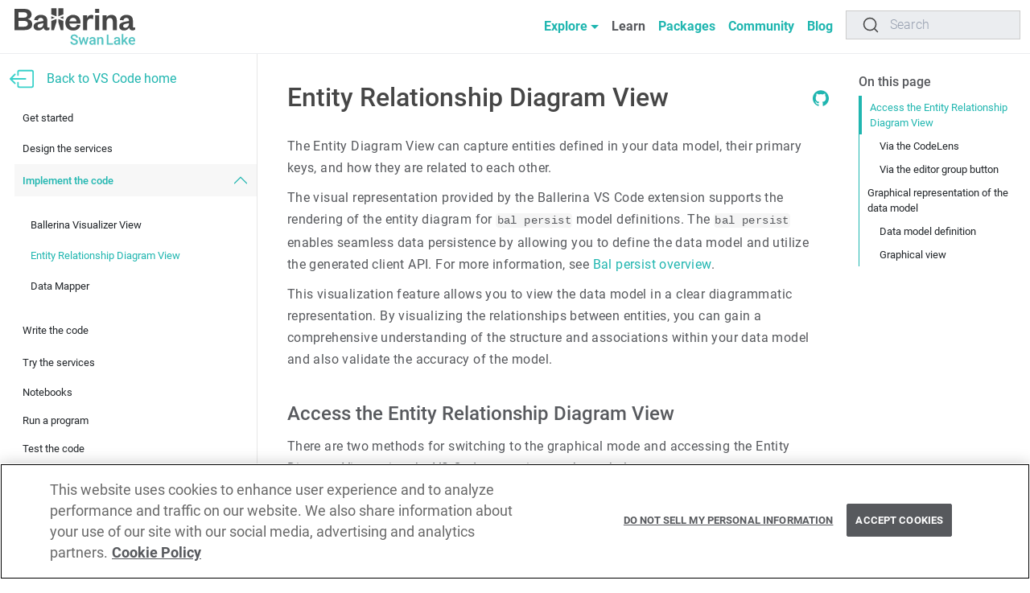

--- FILE ---
content_type: text/html; charset=utf-8
request_url: https://ballerina.io/learn/vs-code-extension/implement-the-code/entity-relationship-diagram-view/
body_size: 6714
content:
<!DOCTYPE html><html lang="en"><head><meta charSet="utf-8"/><meta name="description" content="The Entity Diagram View can capture entities defined in your data model, their primary keys, and how they are related to each other."/><meta name="keywords" content="ballerina, vs code extension, entity relationship diagram, data model"/><title>Entity Relationship Diagram View - The Ballerina programming language</title><meta property="og:type" content="article"/><meta property="og:title" content="Entity Relationship Diagram View - The Ballerina programming language"/><meta property="og:description" content="The Entity Diagram View can capture entities defined in your data model, their primary keys, and how they are related to each other."/><meta property="og:image" itemProp="image" content="https://ballerina.io/images/ballerina-vs-code-ext-sm-banner.png"/><meta property="og:title" content="Entity Relationship Diagram View - The Ballerina programming language"/><meta property="og:description" content="The Entity Diagram View can capture entities defined in your data model, their primary keys, and how they are related to each other."/><meta property="og:image" content="https://ballerina.io/images/ballerina-vs-code-ext-sm-banner.png"/><meta name="twitter:title" content="Entity Relationship Diagram View - The Ballerina programming language"/><meta property="twitter:description" content="The Entity Diagram View can capture entities defined in your data model, their primary keys, and how they are related to each other."/><meta property="twitter:text:description" content="The Entity Diagram View can capture entities defined in your data model, their primary keys, and how they are related to each other."/><meta name="twitter:site" content="@ballerinalang"/><meta name="twitter:creator" content="@ballerinalang"/><meta name="twitter:card" content="summary_large_image"/><meta name="twitter:image" content="https://ballerina.io/images/ballerina-vs-code-ext-sm-banner.png"/><meta name="viewport" content="width=device-width, initial-scale=1.0"/><script>(function(w,d,s,l,i){w[l]=w[l]||[];w[l].push({'gtm.start':
new Date().getTime(),event:'gtm.js'});var f=d.getElementsByTagName(s)[0],
j=d.createElement(s),dl=l!='dataLayer'?'&l='+l:'';j.setAttributeNode(d.createAttribute('data-ot-ignore'));j.async=true;j.src=
'https://www.googletagmanager.com/gtm.js?id='+i+dl;f.parentNode.insertBefore(j,f);
})(window,document,'script','dataLayer','GTM-PSL2TX4');</script><script type="text/javascript" crossorigin="true" src="https://cdn.jsdelivr.net/npm/@docsearch/js@alpha"></script><script src="https://cookie-cdn.cookiepro.com/scripttemplates/otSDKStub.js" type="text/javascript" charSet="UTF-8" data-domain-script="630ad396-5fd5-4745-92ae-2765dc8841ee" defer=""></script><meta name="next-head-count" content="22"/><meta charSet="utf-8"/><meta name="author" content="WSO2 LLC"/><meta http-equiv="X-Frame-Options" content="SAMEORIGIN"/><meta http-equiv="Content-Security-Policy" content="frame-ancestors &#x27;none&#x27;;"/><link rel="shortcut icon" href="/images/favicon.ico"/><link rel="stylesheet" href="/css/roboto.css"/><link rel="stylesheet" href="https://cdn.jsdelivr.net/npm/docsearch.js@2/dist/cdn/docsearch.min.css"/><link rel="stylesheet" href="/css/ballerina-search-button.css"/><link rel="stylesheet" href="/css/ballerina-search-modal.css"/><link rel="stylesheet" href="/css/ballerina-search-variables.css"/><link rel="stylesheet" href="/css/ballerina-search-style.css"/><link rel="preload" href="/_next/static/css/6ece3c28563d4056.css" as="style"/><link rel="stylesheet" href="/_next/static/css/6ece3c28563d4056.css" data-n-g=""/><link rel="preload" href="/_next/static/css/f53751c7316b8bee.css" as="style"/><link rel="stylesheet" href="/_next/static/css/f53751c7316b8bee.css" data-n-p=""/><noscript data-n-css=""></noscript><script defer="" nomodule="" src="/_next/static/chunks/polyfills-5cd94c89d3acac5f.js"></script><script src="/_next/static/chunks/webpack-e32e17cddbd57f25.js" defer=""></script><script src="/_next/static/chunks/framework-79bce4a3a540b080.js" defer=""></script><script src="/_next/static/chunks/main-0ea70f422df5d19e.js" defer=""></script><script src="/_next/static/chunks/pages/_app-ba2391f08766dae9.js" defer=""></script><script src="/_next/static/chunks/1bfc9850-07afe3a69e1ba759.js" defer=""></script><script src="/_next/static/chunks/7621-d6bcd83f463fef72.js" defer=""></script><script src="/_next/static/chunks/1058-de0b031bc614d462.js" defer=""></script><script src="/_next/static/chunks/8130-4f833ffdbe1dba0f.js" defer=""></script><script src="/_next/static/chunks/6084-4e54ad5efcb8d3b5.js" defer=""></script><script src="/_next/static/chunks/5530-11a262420fdd225c.js" defer=""></script><script src="/_next/static/chunks/6686-fc13fcae106ae808.js" defer=""></script><script src="/_next/static/chunks/9684-074b9a695fa68133.js" defer=""></script><script src="/_next/static/chunks/5607-3aea9a3f6aab5467.js" defer=""></script><script src="/_next/static/chunks/3066-532e3a00a68674d9.js" defer=""></script><script src="/_next/static/chunks/9817-0ca5a0867234cccf.js" defer=""></script><script src="/_next/static/chunks/2659-19793be73574112a.js" defer=""></script><script src="/_next/static/chunks/5907-9f3e6b733f7fdae1.js" defer=""></script><script src="/_next/static/chunks/pages/learn/vs-code-extension/implement-the-code/%5B...slug%5D-1058b5038b91762b.js" defer=""></script><script src="/_next/static/t9XRpkeeWX97N7Fd891c_/_buildManifest.js" defer=""></script><script src="/_next/static/t9XRpkeeWX97N7Fd891c_/_ssgManifest.js" defer=""></script><script src="/_next/static/t9XRpkeeWX97N7Fd891c_/_middlewareManifest.js" defer=""></script></head><body><noscript><iframe src="https://www.googletagmanager.com/ns.html?id=GTM-PSL2TX4" height="0" width="0" style="display:none;visibility:hidden"></iframe></noscript><div id="__next" data-reactroot=""><div class="main-wrapper vstack gap-0"><div class="wrap-page-content container-fluid"><div class="row"><div class="leftNav d-none d-sm-block col-xxl-2 col-sm-3"><div class="backToLanding" href="/learn/vs-code-extension/"><svg xmlns="http://www.w3.org/2000/svg" width="30" height="30" fill="#3ad1ca" class="bi bi-box-arrow-left ms-0" viewBox="0 0 16 16"><path fill-rule="evenodd" d="M6 12.5a.5.5 0 0 0 .5.5h8a.5.5 0 0 0 .5-.5v-9a.5.5 0 0 0-.5-.5h-8a.5.5 0 0 0-.5.5v2a.5.5 0 0 1-1 0v-2A1.5 1.5 0 0 1 6.5 2h8A1.5 1.5 0 0 1 16 3.5v9a1.5 1.5 0 0 1-1.5 1.5h-8A1.5 1.5 0 0 1 5 12.5v-2a.5.5 0 0 1 1 0v2z"></path><path fill-rule="evenodd" d="M.146 8.354a.5.5 0 0 1 0-.708l3-3a.5.5 0 1 1 .708.708L1.707 7.5H10.5a.5.5 0 0 1 0 1H1.707l2.147 2.146a.5.5 0 0 1-.708.708l-3-3z"></path></svg><p class="m-0 p-0">Back to VS Code home</p></div><div class="LeftNav_leftNavAccordian__i9BmP accordion accordion-flush"><div class="LeftNav_acItem__wMNuO accordion-item"><h2 item-id="get-started" class="LeftNav_mainDir__aO30Y accordion-header"><button class="LeftNav_nonAcBtn__RvVTg">Get started</button></h2></div><div class="LeftNav_acItem__wMNuO accordion-item"><h2 item-id="design-the-services" class="LeftNav_mainDir__aO30Y accordion-header"><button type="button" aria-expanded="false" class="accordion-button collapsed">Design the services</button></h2><div class="accordion-collapse collapse"><div class="LeftNav_accordionBody__mzk_B accordion-body"><ul class="LeftNav_firstTier__KPVX9"><div class="accordion"><li><a id="http-api-designer" href="/learn/vs-code-extension/design-the-services/http-api-designer/">HTTP API Designer</a></li><li><a id="graphql-api-designer" href="/learn/vs-code-extension/design-the-services/graphql-api-designer">GraphQL API Designer</a></li></div></ul></div></div></div><div class="LeftNav_acItem__wMNuO accordion-item"><h2 item-id="implement-the-code" class="LeftNav_mainDir__aO30Y accordion-header"><button type="button" aria-expanded="true" class="accordion-button">Implement the code</button></h2><div class="accordion-collapse collapse show"><div class="LeftNav_accordionBody__mzk_B accordion-body"><ul class="LeftNav_firstTier__KPVX9"><div class="accordion"><li><a id="ballerina-visualizer-view" href="/learn/vs-code-extension/implement-the-code/ballerina-visualizer-view">Ballerina Visualizer View</a></li><li><a id="entity-relationship-diagram-view" class="LeftNav_active__7vmPU" href="/learn/vs-code-extension/implement-the-code/entity-relationship-diagram-view">Entity Relationship Diagram View</a></li><li><a id="data-mapper" href="/learn/vs-code-extension/implement-the-code/data-mapper">Data Mapper</a></li></div></ul></div></div></div><div class="LeftNav_acItem__wMNuO accordion-item"><h2 item-id="write-the-code" class="LeftNav_mainDir__aO30Y accordion-header"><button type="button" aria-expanded="false" class="accordion-button collapsed">Write the code</button></h2><div class="accordion-collapse collapse"><div class="LeftNav_accordionBody__mzk_B accordion-body"><ul class="LeftNav_firstTier__KPVX9"><div class="accordion"><li><a id="intellisense" href="/learn/vs-code-extension/write-the-code/intellisense">Intellisense</a></li><li><a id="code-navigation" href="/learn/vs-code-extension/write-the-code/code-navigation">Code navigation</a></li><li><a id="code-actions" href="/learn/vs-code-extension/write-the-code/code-actions">Code actions</a></li><li><a id="diagnostics" href="/learn/vs-code-extension/write-the-code/diagnostics">Diagnostics</a></li><li><a id="commands" href="/learn/vs-code-extension/write-the-code/commands">Commands</a></li></div></ul></div></div></div><div class="LeftNav_acItem__wMNuO accordion-item"><h2 item-id="try-the-services" class="LeftNav_mainDir__aO30Y accordion-header"><button type="button" aria-expanded="false" class="accordion-button collapsed">Try the services</button></h2><div class="accordion-collapse collapse"><div class="LeftNav_accordionBody__mzk_B accordion-body"><ul class="LeftNav_firstTier__KPVX9"><div class="accordion"><li><a id="try-http-services" href="/learn/vs-code-extension/try-the-services/try-http-services">Try HTTP services</a></li><li><a id="try-graphql-services" href="/learn/vs-code-extension/try-the-services/try-graphql-services">Try GraphQL services</a></li></div></ul></div></div></div><div class="LeftNav_acItem__wMNuO accordion-item"><h2 item-id="notebooks" class="LeftNav_mainDir__aO30Y accordion-header"><button class="LeftNav_nonAcBtn__RvVTg">Notebooks</button></h2></div><div class="LeftNav_acItem__wMNuO accordion-item"><h2 item-id="run-a-program" class="LeftNav_mainDir__aO30Y accordion-header"><button class="LeftNav_nonAcBtn__RvVTg">Run a program</button></h2></div><div class="LeftNav_acItem__wMNuO accordion-item"><h2 item-id="test-the-code" class="LeftNav_mainDir__aO30Y accordion-header"><button class="LeftNav_nonAcBtn__RvVTg">Test the code</button></h2></div><div class="LeftNav_acItem__wMNuO accordion-item"><h2 item-id="debug-the-code" class="LeftNav_mainDir__aO30Y accordion-header"><button type="button" aria-expanded="false" class="accordion-button collapsed">Debug the code</button></h2><div class="accordion-collapse collapse"><div class="LeftNav_accordionBody__mzk_B accordion-body"><ul class="LeftNav_firstTier__KPVX9"><div class="accordion"><li><a id="debug-sessions" href="/learn/vs-code-extension/debug-the-code/debug-sessions">Debug sessions</a></li><li><a id="debug-features" href="/learn/vs-code-extension/debug-the-code/debug-features">Debug features</a></li><li><a id="debug-configurations" href="/learn/vs-code-extension/debug-the-code/debug-configurations">Debug configurations</a></li></div></ul></div></div></div><div class="LeftNav_acItem__wMNuO accordion-item"><h2 item-id="build-executables" class="LeftNav_mainDir__aO30Y accordion-header"><button class="LeftNav_nonAcBtn__RvVTg">Build executables</button></h2></div><div class="LeftNav_acItem__wMNuO accordion-item"><h2 item-id="references" class="LeftNav_mainDir__aO30Y accordion-header"><button type="button" aria-expanded="false" class="accordion-button collapsed">References</button></h2><div class="accordion-collapse collapse"><div class="LeftNav_accordionBody__mzk_B accordion-body"><ul class="LeftNav_firstTier__KPVX9"><div class="accordion"><div class="LeftNav_acItem__wMNuO accordion-item"><h2 item-id="statement-editor" class="accordion-header"><button type="button" aria-expanded="false" class="accordion-button collapsed">Statement Editor</button></h2><div class="accordion-collapse collapse"><div class="LeftNav_acBody__r7jSH accordion-body"><ul class="LeftNav_secondTier__nZWOX"><div class="accordion"><li><a id="call-a-ballerina-package-function" href="/learn/vs-code-extension/references/statement-editor/call-a-ballerina-package-function">Call a Ballerina package function</a></li><li><a id="construct-a-record" href="/learn/vs-code-extension/references/statement-editor/construct-a-record/">Construct a record</a></li><li><a id="define-a-configurable-variable" href="/learn/vs-code-extension/references/statement-editor/define-a-configurable-variable">Define a configurable variable</a></li></div></ul></div></div></div><li><a id="record-editor" href="/learn/vs-code-extension/references/record-editor">Record Editor</a></li><li><a id="convert-json-to-records" href="/learn/vs-code-extension/references/convert-json-to-records">Convert JSON to records</a></li></div></ul></div></div></div><div class="LeftNav_acItem__wMNuO accordion-item"><h2 item-id="configure-the-extension" class="LeftNav_mainDir__aO30Y accordion-header"><button class="LeftNav_nonAcBtn__RvVTg">Configure the extension</button></h2></div><div class="LeftNav_acItem__wMNuO accordion-item"><h2 item-id="troubleshoot" class="LeftNav_mainDir__aO30Y accordion-header"><button class="LeftNav_nonAcBtn__RvVTg">Troubleshoot</button></h2></div><div class="LeftNav_acItem__wMNuO accordion-item"><h2 item-id="release-notes" class="LeftNav_mainDir__aO30Y accordion-header"><button type="button" aria-expanded="false" class="accordion-button collapsed">Release notes</button></h2><div class="accordion-collapse collapse"><div class="LeftNav_accordionBody__mzk_B accordion-body"><ul class="LeftNav_firstTier__KPVX9"><div class="accordion"><li><a id="version-4.5.0" href="/learn/vs-code-extension/release-notes/version-4.5.0">Version 4.5.0</a></li><li><a id="version-4.4.0" href="/learn/vs-code-extension/release-notes/version-4.4.0">Version 4.4.0</a></li><li><a id="version-4.3.0" href="/learn/vs-code-extension/release-notes/version-4.3.0">Version 4.3.0</a></li><li><a id="version-4.0.0" href="/learn/vs-code-extension/release-notes/version-4.0.0">Version 4.0.0</a></li><li><a id="version-3.3.0" href="/learn/vs-code-extension/release-notes/version-3.3.0">Version 3.3.0</a></li></div></ul></div></div></div><div class="LeftNav_acItem__wMNuO accordion-item"><h2 item-id="license" class="LeftNav_mainDir__aO30Y accordion-header"><button class="LeftNav_nonAcBtn__RvVTg">License</button></h2></div></div></div><div class="d-block d-sm-none col-12"><button type="button" class="learnMob btn btn-primary">Learn</button></div><div class="mdContent col-xxl-7 col-sm-7 col-12"><div class="container"><div class="topRow"><div class="col-11"><h1>Entity Relationship Diagram View</h1></div><div class="gitIcon col-1"><a href="https://github.com/ballerina-platform/ballerina-dev-website/blob/master/swan-lake/vs-code-extension/implement-the-code/entity-relationship-diagram-view.md" target="_blank" rel="noreferrer" title="Edit in GitHub"></a></div></div><p class="intro">The Entity Diagram View can capture entities defined in your data model, their primary keys, and how they are related to each other.</p><p>The visual representation provided by the Ballerina VS Code extension supports the rendering of the entity diagram for <code>bal persist</code> model definitions. The <code>bal persist</code> enables seamless data persistence by allowing you to define the data model and utilize the generated client API. For more information, see <a href="/learn/bal-persist-overview/">Bal persist overview</a>.</p>
<p>This visualization feature allows you to view the data model in a clear diagrammatic representation. By visualizing the relationships between entities, you can gain a comprehensive understanding of the structure and associations within your data model and also validate the accuracy of the model.</p>
<h2 id="access-the-entity-relationship-diagram-view" data-section="access-the-entity-relationship-diagram-view" class="section"><svg xmlns="http://www.w3.org/2000/svg" width="30" height="30" fill="currentColor" class="bi bi-link-45deg mdButton pe-2" viewBox="0 0 16 16"><path d="M4.715 6.542 3.343 7.914a3 3 0 1 0 4.243 4.243l1.828-1.829A3 3 0 0 0 8.586 5.5L8 6.086a1.002 1.002 0 0 0-.154.199 2 2 0 0 1 .861 3.337L6.88 11.45a2 2 0 1 1-2.83-2.83l.793-.792a4.018 4.018 0 0 1-.128-1.287z"></path><path d="M6.586 4.672A3 3 0 0 0 7.414 9.5l.775-.776a2 2 0 0 1-.896-3.346L9.12 3.55a2 2 0 1 1 2.83 2.83l-.793.792c.112.42.155.855.128 1.287l1.372-1.372a3 3 0 1 0-4.243-4.243L6.586 4.672z"></path></svg>Access the Entity Relationship Diagram View</h2>
<p>There are two methods for switching to the graphical mode and accessing the Entity Diagram View using the VS Code extension as shown below.</p>
<h3 id="via-the-codelens" data-section="via-the-codelens" class="section"><svg xmlns="http://www.w3.org/2000/svg" width="30" height="30" fill="currentColor" class="bi bi-link-45deg mdButton pe-2" viewBox="0 0 16 16"><path d="M4.715 6.542 3.343 7.914a3 3 0 1 0 4.243 4.243l1.828-1.829A3 3 0 0 0 8.586 5.5L8 6.086a1.002 1.002 0 0 0-.154.199 2 2 0 0 1 .861 3.337L6.88 11.45a2 2 0 1 1-2.83-2.83l.793-.792a4.018 4.018 0 0 1-.128-1.287z"></path><path d="M6.586 4.672A3 3 0 0 0 7.414 9.5l.775-.776a2 2 0 0 1-.896-3.346L9.12 3.55a2 2 0 1 1 2.83 2.83l-.793.792c.112.42.155.855.128 1.287l1.372-1.372a3 3 0 1 0-4.243-4.243L6.586 4.672z"></path></svg>Via the CodeLens</h3>
<p>Click the <strong>Visualize</strong> CodeLens that appears in the editor.</p>
<blockquote>
<p><strong>Info:</strong> This <strong>Visualize</strong> CodeLens appears only for the entities defined in the model definition file inside the <code>persist</code> directory of your Ballerina project. For instructions on creating the data model definition, see <a href="/learn/manage-data-persistence-with-bal-persist/#model-your-data">Model your data</a>.</p>
</blockquote>
<img src="/learn/images/vs-code-extension/visual-programming/entity-relationship-diagram-view/persist-diagram-visualize.png" class="cInlineImage-full"/>
<h3 id="via-the-editor-group-button" data-section="via-the-editor-group-button" class="section"><svg xmlns="http://www.w3.org/2000/svg" width="30" height="30" fill="currentColor" class="bi bi-link-45deg mdButton pe-2" viewBox="0 0 16 16"><path d="M4.715 6.542 3.343 7.914a3 3 0 1 0 4.243 4.243l1.828-1.829A3 3 0 0 0 8.586 5.5L8 6.086a1.002 1.002 0 0 0-.154.199 2 2 0 0 1 .861 3.337L6.88 11.45a2 2 0 1 1-2.83-2.83l.793-.792a4.018 4.018 0 0 1-.128-1.287z"></path><path d="M6.586 4.672A3 3 0 0 0 7.414 9.5l.775-.776a2 2 0 0 1-.896-3.346L9.12 3.55a2 2 0 1 1 2.83 2.83l-.793.792c.112.42.155.855.128 1.287l1.372-1.372a3 3 0 1 0-4.243-4.243L6.586 4.672z"></path></svg>Via the editor group button</h3>
<p>Click the <strong>Entity Relationship Diagram</strong> button in the editor group.</p>
<blockquote>
<p><strong>Info:</strong> This button appears if you open the model definition file inside the <code>persist</code> directory of your Ballerina project. For instructions on creating the data model definition, see <a href="/learn/manage-data-persistence-with-bal-persist/#model-your-data">Model your data</a>.</p>
</blockquote>
<img src="/learn/images/vs-code-extension/visual-programming/entity-relationship-diagram-view/persist-diagram-visualize-button.png" class="cInlineImage-full"/>
<p>Shown below is the code editor and graphical editor in the split view. The graphical mode is focused on the entity defined in the model definition file.</p>
<img src="/learn/images/vs-code-extension/visual-programming/entity-relationship-diagram-view/persist-diagram-split-view.png" class="cInlineImage-full"/>
<h2 id="graphical-representation-of-the-data-model" data-section="graphical-representation-of-the-data-model" class="section"><svg xmlns="http://www.w3.org/2000/svg" width="30" height="30" fill="currentColor" class="bi bi-link-45deg mdButton pe-2" viewBox="0 0 16 16"><path d="M4.715 6.542 3.343 7.914a3 3 0 1 0 4.243 4.243l1.828-1.829A3 3 0 0 0 8.586 5.5L8 6.086a1.002 1.002 0 0 0-.154.199 2 2 0 0 1 .861 3.337L6.88 11.45a2 2 0 1 1-2.83-2.83l.793-.792a4.018 4.018 0 0 1-.128-1.287z"></path><path d="M6.586 4.672A3 3 0 0 0 7.414 9.5l.775-.776a2 2 0 0 1-.896-3.346L9.12 3.55a2 2 0 1 1 2.83 2.83l-.793.792c.112.42.155.855.128 1.287l1.372-1.372a3 3 0 1 0-4.243-4.243L6.586 4.672z"></path></svg>Graphical representation of the data model</h2>
<p>The graphical representation of the relationships between the entities is a connection between the relation fields. The cardinality of the ER diagram will change depending on the type of relationship, which exists between the entities (i.e., whether it is a <code>1:1</code> relationship or <code>1:n</code> relationship).</p>
<p>For example, a <code>bal persist</code> data model definition can be represented graphically as shown below.</p>
<h3 id="data-model-definition" data-section="data-model-definition" class="section"><svg xmlns="http://www.w3.org/2000/svg" width="30" height="30" fill="currentColor" class="bi bi-link-45deg mdButton pe-2" viewBox="0 0 16 16"><path d="M4.715 6.542 3.343 7.914a3 3 0 1 0 4.243 4.243l1.828-1.829A3 3 0 0 0 8.586 5.5L8 6.086a1.002 1.002 0 0 0-.154.199 2 2 0 0 1 .861 3.337L6.88 11.45a2 2 0 1 1-2.83-2.83l.793-.792a4.018 4.018 0 0 1-.128-1.287z"></path><path d="M6.586 4.672A3 3 0 0 0 7.414 9.5l.775-.776a2 2 0 0 1-.896-3.346L9.12 3.55a2 2 0 1 1 2.83 2.83l-.793.792c.112.42.155.855.128 1.287l1.372-1.372a3 3 0 1 0-4.243-4.243L6.586 4.672z"></path></svg>Data model definition</h3>
<p>Below is a sample data model definition.</p>
<pre><div style="background:#eeeeee;padding:10px 10px 0px 0px;border-radius:5px;margin-top:10px;background-color:#eeeeee !important"><div style="display:flex;justify-content:end"><svg stroke="currentColor" fill="currentColor" stroke-width="0" viewBox="0 0 448 512" style="float:right" height="1em" width="1em" xmlns="http://www.w3.org/2000/svg"><title>Copy</title><path d="M433.941 65.941l-51.882-51.882A48 48 0 0 0 348.118 0H176c-26.51 0-48 21.49-48 48v48H48c-26.51 0-48 21.49-48 48v320c0 26.51 21.49 48 48 48h224c26.51 0 48-21.49 48-48v-48h80c26.51 0 48-21.49 48-48V99.882a48 48 0 0 0-14.059-33.941zM266 464H54a6 6 0 0 1-6-6V150a6 6 0 0 1 6-6h74v224c0 26.51 21.49 48 48 48h96v42a6 6 0 0 1-6 6zm128-96H182a6 6 0 0 1-6-6V54a6 6 0 0 1 6-6h106v88c0 13.255 10.745 24 24 24h88v202a6 6 0 0 1-6 6zm6-256h-64V48h9.632c1.591 0 3.117.632 4.243 1.757l48.368 48.368a6 6 0 0 1 1.757 4.243V112z"></path></svg></div><div><pre class="shiki github-light" style="background-color:#fff;color:#24292e" tabindex="0"><code><span class="line"><span style="color:#D73A49">import</span><span style="color:#24292E"> ballerina/time;</span></span>
<span class="line"><span style="color:#D73A49">import</span><span style="color:#24292E"> ballerina/persist </span><span style="color:#D73A49">as</span><span style="color:#24292E"> _;</span></span>
<span class="line"></span>
<span class="line"></span>
<span class="line"><span style="color:#D73A49">type</span><span style="color:#6F42C1"> Patient</span><span style="color:#D73A49"> record</span><span style="color:#24292E"> {</span><span style="color:#D73A49">|</span></span>
<span class="line"><span style="color:#D73A49">    readonly</span><span style="color:#005CC5"> int</span><span style="color:#24292E"> id;</span></span>
<span class="line"><span style="color:#005CC5">    string</span><span style="color:#24292E"> name;</span></span>
<span class="line"><span style="color:#005CC5">    int</span><span style="color:#24292E"> age;</span></span>
<span class="line"><span style="color:#005CC5">    string</span><span style="color:#24292E"> phoneNumber;</span></span>
<span class="line"><span style="color:#24292E">    Gender gender;</span></span>
<span class="line"><span style="color:#24292E">    Appointment[] appointment;</span></span>
<span class="line"><span style="color:#24292E">    Address</span><span style="color:#D73A49">?</span><span style="color:#24292E"> address;</span></span>
<span class="line"><span style="color:#D73A49">|</span><span style="color:#24292E">};</span></span>
<span class="line"></span>
<span class="line"></span>
<span class="line"><span style="color:#D73A49">type</span><span style="color:#6F42C1"> Doctor</span><span style="color:#D73A49"> record</span><span style="color:#24292E"> {</span><span style="color:#D73A49">|</span></span>
<span class="line"><span style="color:#D73A49">    readonly</span><span style="color:#005CC5"> int</span><span style="color:#24292E"> id;</span></span>
<span class="line"><span style="color:#005CC5">    string</span><span style="color:#24292E"> name;</span></span>
<span class="line"><span style="color:#005CC5">    string</span><span style="color:#24292E"> specialty;</span></span>
<span class="line"><span style="color:#005CC5">    string</span><span style="color:#24292E"> phoneNumber;</span></span>
<span class="line"><span style="color:#24292E">    Appointment[] appointment;</span></span>
<span class="line"><span style="color:#D73A49">|</span><span style="color:#24292E">};</span></span>
<span class="line"></span>
<span class="line"></span>
<span class="line"><span style="color:#D73A49">type</span><span style="color:#6F42C1"> Appointment</span><span style="color:#D73A49"> record</span><span style="color:#24292E"> {</span><span style="color:#D73A49">|</span></span>
<span class="line"><span style="color:#D73A49">    readonly</span><span style="color:#005CC5"> int</span><span style="color:#24292E"> id;</span></span>
<span class="line"><span style="color:#24292E">    Patient patient;</span></span>
<span class="line"><span style="color:#24292E">    Doctor doctor;</span></span>
<span class="line"><span style="color:#24292E">    time</span><span style="color:#D73A49">:</span><span style="color:#24292E">Civil appointmentTime;</span></span>
<span class="line"><span style="color:#005CC5">    string</span><span style="color:#24292E"> reason;</span></span>
<span class="line"><span style="color:#24292E">    AppointmentStatus status;</span></span>
<span class="line"><span style="color:#D73A49">|</span><span style="color:#24292E">};</span></span>
<span class="line"></span>
<span class="line"></span>
<span class="line"><span style="color:#D73A49">type</span><span style="color:#6F42C1"> Address</span><span style="color:#D73A49"> record</span><span style="color:#24292E"> {</span><span style="color:#D73A49">|</span></span>
<span class="line"><span style="color:#D73A49">    readonly</span><span style="color:#005CC5"> string</span><span style="color:#24292E"> id;</span></span>
<span class="line"><span style="color:#005CC5">    string</span><span style="color:#24292E"> street;</span></span>
<span class="line"><span style="color:#005CC5">    string</span><span style="color:#24292E"> city;</span></span>
<span class="line"><span style="color:#005CC5">    string</span><span style="color:#24292E"> state;</span></span>
<span class="line"><span style="color:#005CC5">    string</span><span style="color:#24292E"> zipCode;</span></span>
<span class="line"><span style="color:#24292E">    Patient patient;</span></span>
<span class="line"><span style="color:#D73A49">|</span><span style="color:#24292E">};</span></span>
<span class="line"></span>
<span class="line"></span>
<span class="line"><span style="color:#D73A49">enum</span><span style="color:#6F42C1"> AppointmentStatus</span><span style="color:#24292E"> {</span></span>
<span class="line"><span style="color:#005CC5">    SCHEDULED</span><span style="color:#24292E">,</span></span>
<span class="line"><span style="color:#005CC5">    CANCELLED</span><span style="color:#24292E">,</span></span>
<span class="line"><span style="color:#005CC5">    STARTED</span><span style="color:#24292E">,</span></span>
<span class="line"><span style="color:#005CC5">    ENDED</span></span>
<span class="line"><span style="color:#24292E">};</span></span>
<span class="line"></span>
<span class="line"></span>
<span class="line"><span style="color:#D73A49">enum</span><span style="color:#6F42C1"> Gender</span><span style="color:#24292E"> {</span></span>
<span class="line"><span style="color:#005CC5">    MALE</span><span style="color:#24292E">,</span></span>
<span class="line"><span style="color:#005CC5">    FEMALE</span></span>
<span class="line"><span style="color:#24292E">};</span></span></code></pre></div></div></pre>
<h3 id="graphical-view" data-section="graphical-view" class="section"><svg xmlns="http://www.w3.org/2000/svg" width="30" height="30" fill="currentColor" class="bi bi-link-45deg mdButton pe-2" viewBox="0 0 16 16"><path d="M4.715 6.542 3.343 7.914a3 3 0 1 0 4.243 4.243l1.828-1.829A3 3 0 0 0 8.586 5.5L8 6.086a1.002 1.002 0 0 0-.154.199 2 2 0 0 1 .861 3.337L6.88 11.45a2 2 0 1 1-2.83-2.83l.793-.792a4.018 4.018 0 0 1-.128-1.287z"></path><path d="M6.586 4.672A3 3 0 0 0 7.414 9.5l.775-.776a2 2 0 0 1-.896-3.346L9.12 3.55a2 2 0 1 1 2.83 2.83l-.793.792c.112.42.155.855.128 1.287l1.372-1.372a3 3 0 1 0-4.243-4.243L6.586 4.672z"></path></svg>Graphical view</h3>
<p>Below is the graphical representation or the Entity Diagram View of the above sample data model.</p>
<img src="/learn/images/vs-code-extension/visual-programming/entity-relationship-diagram-view/persist-diagram-view.png" class="cInlineImage-full"/><div class="mt-5 mb-5 row"><div class="col-sm-6"></div><div class="col-sm-6"></div></div></div></div><div class="pageToc d-none d-sm-block col-xxl-3 col-sm-2"></div></div></div></div></div><script id="__NEXT_DATA__" type="application/json">{"props":{"pageProps":{"frontmatter":{"title":"Entity Relationship Diagram View","description":"The Entity Diagram View can capture entities defined in your data model, their primary keys, and how they are related to each other.","keywords":"ballerina, vs code extension, entity relationship diagram, data model","intro":"The Entity Diagram View can capture entities defined in your data model, their primary keys, and how they are related to each other."},"content":"\nThe visual representation provided by the Ballerina VS Code extension supports the rendering of the entity diagram for `bal persist` model definitions. The `bal persist` enables seamless data persistence by allowing you to define the data model and utilize the generated client API. For more information, see [Bal persist overview](/learn/bal-persist-overview/).\n\nThis visualization feature allows you to view the data model in a clear diagrammatic representation. By visualizing the relationships between entities, you can gain a comprehensive understanding of the structure and associations within your data model and also validate the accuracy of the model.\n\n## Access the Entity Relationship Diagram View\n\nThere are two methods for switching to the graphical mode and accessing the Entity Diagram View using the VS Code extension as shown below.\n\n### Via the CodeLens\n\nClick the **Visualize** CodeLens that appears in the editor. \n\n\u003e**Info:** This **Visualize** CodeLens appears only for the entities defined in the model definition file inside the `persist` directory of your Ballerina project. For instructions on creating the data model definition, see [Model your data](/learn/manage-data-persistence-with-bal-persist/#model-your-data).\n\n\u003cimg src=\"/learn/images/vs-code-extension/visual-programming/entity-relationship-diagram-view/persist-diagram-visualize.png\" class=\"cInlineImage-full\"/\u003e\n\n### Via the editor group button\n\nClick the **Entity Relationship Diagram** button in the editor group. \n\n\u003e**Info:** This button appears if you open the model definition file inside the `persist` directory of your Ballerina project. For instructions on creating the data model definition, see [Model your data](/learn/manage-data-persistence-with-bal-persist/#model-your-data).\n\n\u003cimg src=\"/learn/images/vs-code-extension/visual-programming/entity-relationship-diagram-view/persist-diagram-visualize-button.png\" class=\"cInlineImage-full\"/\u003e\n\nShown below is the code editor and graphical editor in the split view. The graphical mode is focused on the entity defined in the model definition file.\n\n\u003cimg src=\"/learn/images/vs-code-extension/visual-programming/entity-relationship-diagram-view/persist-diagram-split-view.png\" class=\"cInlineImage-full\"/\u003e\n\n## Graphical representation of the data model\n\nThe graphical representation of the relationships between the entities is a connection between the relation fields. The cardinality of the ER diagram will change depending on the type of relationship, which exists between the entities (i.e., whether it is a `1:1` relationship or `1:n` relationship).\n\nFor example, a `bal persist` data model definition can be represented graphically as shown below.\n\n### Data model definition\n\nBelow is a sample data model definition.\n\n```ballerina\nimport ballerina/time;\nimport ballerina/persist as _;\n\n\ntype Patient record {|\n    readonly int id;\n    string name;\n    int age;\n    string phoneNumber;\n    Gender gender;\n    Appointment[] appointment;\n    Address? address;\n|};\n\n\ntype Doctor record {|\n    readonly int id;\n    string name;\n    string specialty;\n    string phoneNumber;\n    Appointment[] appointment;\n|};\n\n\ntype Appointment record {|\n    readonly int id;\n    Patient patient;\n    Doctor doctor;\n    time:Civil appointmentTime;\n    string reason;\n    AppointmentStatus status;\n|};\n\n\ntype Address record {|\n    readonly string id;\n    string street;\n    string city;\n    string state;\n    string zipCode;\n    Patient patient;\n|};\n\n\nenum AppointmentStatus {\n    SCHEDULED,\n    CANCELLED,\n    STARTED,\n    ENDED\n};\n\n\nenum Gender {\n    MALE,\n    FEMALE\n};\n```\n\n### Graphical view\n\nBelow is the graphical representation or the Entity Diagram View of the above sample data model.\n\n\u003cimg src=\"/learn/images/vs-code-extension/visual-programming/entity-relationship-diagram-view/persist-diagram-view.png\" class=\"cInlineImage-full\"/\u003e\n","id":"entity-relationship-diagram-view","sub":"","third":"","slug":"entity-relationship-diagram-view","codes":"[[863257156,\"\u003cpre class=\\\"shiki github-light\\\" style=\\\"background-color:#fff;color:#24292e\\\" tabindex=\\\"0\\\"\u003e\u003ccode\u003e\u003cspan class=\\\"line\\\"\u003e\u003cspan style=\\\"color:#D73A49\\\"\u003eimport\u003c/span\u003e\u003cspan style=\\\"color:#24292E\\\"\u003e ballerina/time;\u003c/span\u003e\u003c/span\u003e\\n\u003cspan class=\\\"line\\\"\u003e\u003cspan style=\\\"color:#D73A49\\\"\u003eimport\u003c/span\u003e\u003cspan style=\\\"color:#24292E\\\"\u003e ballerina/persist \u003c/span\u003e\u003cspan style=\\\"color:#D73A49\\\"\u003eas\u003c/span\u003e\u003cspan style=\\\"color:#24292E\\\"\u003e _;\u003c/span\u003e\u003c/span\u003e\\n\u003cspan class=\\\"line\\\"\u003e\u003c/span\u003e\\n\u003cspan class=\\\"line\\\"\u003e\u003c/span\u003e\\n\u003cspan class=\\\"line\\\"\u003e\u003cspan style=\\\"color:#D73A49\\\"\u003etype\u003c/span\u003e\u003cspan style=\\\"color:#6F42C1\\\"\u003e Patient\u003c/span\u003e\u003cspan style=\\\"color:#D73A49\\\"\u003e record\u003c/span\u003e\u003cspan style=\\\"color:#24292E\\\"\u003e {\u003c/span\u003e\u003cspan style=\\\"color:#D73A49\\\"\u003e|\u003c/span\u003e\u003c/span\u003e\\n\u003cspan class=\\\"line\\\"\u003e\u003cspan style=\\\"color:#D73A49\\\"\u003e    readonly\u003c/span\u003e\u003cspan style=\\\"color:#005CC5\\\"\u003e int\u003c/span\u003e\u003cspan style=\\\"color:#24292E\\\"\u003e id;\u003c/span\u003e\u003c/span\u003e\\n\u003cspan class=\\\"line\\\"\u003e\u003cspan style=\\\"color:#005CC5\\\"\u003e    string\u003c/span\u003e\u003cspan style=\\\"color:#24292E\\\"\u003e name;\u003c/span\u003e\u003c/span\u003e\\n\u003cspan class=\\\"line\\\"\u003e\u003cspan style=\\\"color:#005CC5\\\"\u003e    int\u003c/span\u003e\u003cspan style=\\\"color:#24292E\\\"\u003e age;\u003c/span\u003e\u003c/span\u003e\\n\u003cspan class=\\\"line\\\"\u003e\u003cspan style=\\\"color:#005CC5\\\"\u003e    string\u003c/span\u003e\u003cspan style=\\\"color:#24292E\\\"\u003e phoneNumber;\u003c/span\u003e\u003c/span\u003e\\n\u003cspan class=\\\"line\\\"\u003e\u003cspan style=\\\"color:#24292E\\\"\u003e    Gender gender;\u003c/span\u003e\u003c/span\u003e\\n\u003cspan class=\\\"line\\\"\u003e\u003cspan style=\\\"color:#24292E\\\"\u003e    Appointment[] appointment;\u003c/span\u003e\u003c/span\u003e\\n\u003cspan class=\\\"line\\\"\u003e\u003cspan style=\\\"color:#24292E\\\"\u003e    Address\u003c/span\u003e\u003cspan style=\\\"color:#D73A49\\\"\u003e?\u003c/span\u003e\u003cspan style=\\\"color:#24292E\\\"\u003e address;\u003c/span\u003e\u003c/span\u003e\\n\u003cspan class=\\\"line\\\"\u003e\u003cspan style=\\\"color:#D73A49\\\"\u003e|\u003c/span\u003e\u003cspan style=\\\"color:#24292E\\\"\u003e};\u003c/span\u003e\u003c/span\u003e\\n\u003cspan class=\\\"line\\\"\u003e\u003c/span\u003e\\n\u003cspan class=\\\"line\\\"\u003e\u003c/span\u003e\\n\u003cspan class=\\\"line\\\"\u003e\u003cspan style=\\\"color:#D73A49\\\"\u003etype\u003c/span\u003e\u003cspan style=\\\"color:#6F42C1\\\"\u003e Doctor\u003c/span\u003e\u003cspan style=\\\"color:#D73A49\\\"\u003e record\u003c/span\u003e\u003cspan style=\\\"color:#24292E\\\"\u003e {\u003c/span\u003e\u003cspan style=\\\"color:#D73A49\\\"\u003e|\u003c/span\u003e\u003c/span\u003e\\n\u003cspan class=\\\"line\\\"\u003e\u003cspan style=\\\"color:#D73A49\\\"\u003e    readonly\u003c/span\u003e\u003cspan style=\\\"color:#005CC5\\\"\u003e int\u003c/span\u003e\u003cspan style=\\\"color:#24292E\\\"\u003e id;\u003c/span\u003e\u003c/span\u003e\\n\u003cspan class=\\\"line\\\"\u003e\u003cspan style=\\\"color:#005CC5\\\"\u003e    string\u003c/span\u003e\u003cspan style=\\\"color:#24292E\\\"\u003e name;\u003c/span\u003e\u003c/span\u003e\\n\u003cspan class=\\\"line\\\"\u003e\u003cspan style=\\\"color:#005CC5\\\"\u003e    string\u003c/span\u003e\u003cspan style=\\\"color:#24292E\\\"\u003e specialty;\u003c/span\u003e\u003c/span\u003e\\n\u003cspan class=\\\"line\\\"\u003e\u003cspan style=\\\"color:#005CC5\\\"\u003e    string\u003c/span\u003e\u003cspan style=\\\"color:#24292E\\\"\u003e phoneNumber;\u003c/span\u003e\u003c/span\u003e\\n\u003cspan class=\\\"line\\\"\u003e\u003cspan style=\\\"color:#24292E\\\"\u003e    Appointment[] appointment;\u003c/span\u003e\u003c/span\u003e\\n\u003cspan class=\\\"line\\\"\u003e\u003cspan style=\\\"color:#D73A49\\\"\u003e|\u003c/span\u003e\u003cspan style=\\\"color:#24292E\\\"\u003e};\u003c/span\u003e\u003c/span\u003e\\n\u003cspan class=\\\"line\\\"\u003e\u003c/span\u003e\\n\u003cspan class=\\\"line\\\"\u003e\u003c/span\u003e\\n\u003cspan class=\\\"line\\\"\u003e\u003cspan style=\\\"color:#D73A49\\\"\u003etype\u003c/span\u003e\u003cspan style=\\\"color:#6F42C1\\\"\u003e Appointment\u003c/span\u003e\u003cspan style=\\\"color:#D73A49\\\"\u003e record\u003c/span\u003e\u003cspan style=\\\"color:#24292E\\\"\u003e {\u003c/span\u003e\u003cspan style=\\\"color:#D73A49\\\"\u003e|\u003c/span\u003e\u003c/span\u003e\\n\u003cspan class=\\\"line\\\"\u003e\u003cspan style=\\\"color:#D73A49\\\"\u003e    readonly\u003c/span\u003e\u003cspan style=\\\"color:#005CC5\\\"\u003e int\u003c/span\u003e\u003cspan style=\\\"color:#24292E\\\"\u003e id;\u003c/span\u003e\u003c/span\u003e\\n\u003cspan class=\\\"line\\\"\u003e\u003cspan style=\\\"color:#24292E\\\"\u003e    Patient patient;\u003c/span\u003e\u003c/span\u003e\\n\u003cspan class=\\\"line\\\"\u003e\u003cspan style=\\\"color:#24292E\\\"\u003e    Doctor doctor;\u003c/span\u003e\u003c/span\u003e\\n\u003cspan class=\\\"line\\\"\u003e\u003cspan style=\\\"color:#24292E\\\"\u003e    time\u003c/span\u003e\u003cspan style=\\\"color:#D73A49\\\"\u003e:\u003c/span\u003e\u003cspan style=\\\"color:#24292E\\\"\u003eCivil appointmentTime;\u003c/span\u003e\u003c/span\u003e\\n\u003cspan class=\\\"line\\\"\u003e\u003cspan style=\\\"color:#005CC5\\\"\u003e    string\u003c/span\u003e\u003cspan style=\\\"color:#24292E\\\"\u003e reason;\u003c/span\u003e\u003c/span\u003e\\n\u003cspan class=\\\"line\\\"\u003e\u003cspan style=\\\"color:#24292E\\\"\u003e    AppointmentStatus status;\u003c/span\u003e\u003c/span\u003e\\n\u003cspan class=\\\"line\\\"\u003e\u003cspan style=\\\"color:#D73A49\\\"\u003e|\u003c/span\u003e\u003cspan style=\\\"color:#24292E\\\"\u003e};\u003c/span\u003e\u003c/span\u003e\\n\u003cspan class=\\\"line\\\"\u003e\u003c/span\u003e\\n\u003cspan class=\\\"line\\\"\u003e\u003c/span\u003e\\n\u003cspan class=\\\"line\\\"\u003e\u003cspan style=\\\"color:#D73A49\\\"\u003etype\u003c/span\u003e\u003cspan style=\\\"color:#6F42C1\\\"\u003e Address\u003c/span\u003e\u003cspan style=\\\"color:#D73A49\\\"\u003e record\u003c/span\u003e\u003cspan style=\\\"color:#24292E\\\"\u003e {\u003c/span\u003e\u003cspan style=\\\"color:#D73A49\\\"\u003e|\u003c/span\u003e\u003c/span\u003e\\n\u003cspan class=\\\"line\\\"\u003e\u003cspan style=\\\"color:#D73A49\\\"\u003e    readonly\u003c/span\u003e\u003cspan style=\\\"color:#005CC5\\\"\u003e string\u003c/span\u003e\u003cspan style=\\\"color:#24292E\\\"\u003e id;\u003c/span\u003e\u003c/span\u003e\\n\u003cspan class=\\\"line\\\"\u003e\u003cspan style=\\\"color:#005CC5\\\"\u003e    string\u003c/span\u003e\u003cspan style=\\\"color:#24292E\\\"\u003e street;\u003c/span\u003e\u003c/span\u003e\\n\u003cspan class=\\\"line\\\"\u003e\u003cspan style=\\\"color:#005CC5\\\"\u003e    string\u003c/span\u003e\u003cspan style=\\\"color:#24292E\\\"\u003e city;\u003c/span\u003e\u003c/span\u003e\\n\u003cspan class=\\\"line\\\"\u003e\u003cspan style=\\\"color:#005CC5\\\"\u003e    string\u003c/span\u003e\u003cspan style=\\\"color:#24292E\\\"\u003e state;\u003c/span\u003e\u003c/span\u003e\\n\u003cspan class=\\\"line\\\"\u003e\u003cspan style=\\\"color:#005CC5\\\"\u003e    string\u003c/span\u003e\u003cspan style=\\\"color:#24292E\\\"\u003e zipCode;\u003c/span\u003e\u003c/span\u003e\\n\u003cspan class=\\\"line\\\"\u003e\u003cspan style=\\\"color:#24292E\\\"\u003e    Patient patient;\u003c/span\u003e\u003c/span\u003e\\n\u003cspan class=\\\"line\\\"\u003e\u003cspan style=\\\"color:#D73A49\\\"\u003e|\u003c/span\u003e\u003cspan style=\\\"color:#24292E\\\"\u003e};\u003c/span\u003e\u003c/span\u003e\\n\u003cspan class=\\\"line\\\"\u003e\u003c/span\u003e\\n\u003cspan class=\\\"line\\\"\u003e\u003c/span\u003e\\n\u003cspan class=\\\"line\\\"\u003e\u003cspan style=\\\"color:#D73A49\\\"\u003eenum\u003c/span\u003e\u003cspan style=\\\"color:#6F42C1\\\"\u003e AppointmentStatus\u003c/span\u003e\u003cspan style=\\\"color:#24292E\\\"\u003e {\u003c/span\u003e\u003c/span\u003e\\n\u003cspan class=\\\"line\\\"\u003e\u003cspan style=\\\"color:#005CC5\\\"\u003e    SCHEDULED\u003c/span\u003e\u003cspan style=\\\"color:#24292E\\\"\u003e,\u003c/span\u003e\u003c/span\u003e\\n\u003cspan class=\\\"line\\\"\u003e\u003cspan style=\\\"color:#005CC5\\\"\u003e    CANCELLED\u003c/span\u003e\u003cspan style=\\\"color:#24292E\\\"\u003e,\u003c/span\u003e\u003c/span\u003e\\n\u003cspan class=\\\"line\\\"\u003e\u003cspan style=\\\"color:#005CC5\\\"\u003e    STARTED\u003c/span\u003e\u003cspan style=\\\"color:#24292E\\\"\u003e,\u003c/span\u003e\u003c/span\u003e\\n\u003cspan class=\\\"line\\\"\u003e\u003cspan style=\\\"color:#005CC5\\\"\u003e    ENDED\u003c/span\u003e\u003c/span\u003e\\n\u003cspan class=\\\"line\\\"\u003e\u003cspan style=\\\"color:#24292E\\\"\u003e};\u003c/span\u003e\u003c/span\u003e\\n\u003cspan class=\\\"line\\\"\u003e\u003c/span\u003e\\n\u003cspan class=\\\"line\\\"\u003e\u003c/span\u003e\\n\u003cspan class=\\\"line\\\"\u003e\u003cspan style=\\\"color:#D73A49\\\"\u003eenum\u003c/span\u003e\u003cspan style=\\\"color:#6F42C1\\\"\u003e Gender\u003c/span\u003e\u003cspan style=\\\"color:#24292E\\\"\u003e {\u003c/span\u003e\u003c/span\u003e\\n\u003cspan class=\\\"line\\\"\u003e\u003cspan style=\\\"color:#005CC5\\\"\u003e    MALE\u003c/span\u003e\u003cspan style=\\\"color:#24292E\\\"\u003e,\u003c/span\u003e\u003c/span\u003e\\n\u003cspan class=\\\"line\\\"\u003e\u003cspan style=\\\"color:#005CC5\\\"\u003e    FEMALE\u003c/span\u003e\u003c/span\u003e\\n\u003cspan class=\\\"line\\\"\u003e\u003cspan style=\\\"color:#24292E\\\"\u003e};\u003c/span\u003e\u003c/span\u003e\u003c/code\u003e\u003c/pre\u003e\"]]"},"__N_SSG":true},"page":"/learn/vs-code-extension/implement-the-code/[...slug]","query":{"slug":["entity-relationship-diagram-view"]},"buildId":"t9XRpkeeWX97N7Fd891c_","isFallback":false,"gsp":true,"scriptLoader":[]}</script></body></html>

--- FILE ---
content_type: text/css; charset=utf-8
request_url: https://ballerina.io/_next/static/css/f53751c7316b8bee.css
body_size: 433
content:
.LeftNav_leftNavAccordian__i9BmP{padding-left:.4rem}.LeftNav_leftNavAccordian__i9BmP button{padding:1rem .75rem;font-size:13px;font-weight:400;white-space:normal;line-height:normal}.LeftNav_headName__Z0Gbv{white-space:nowrap}.LeftNav_acItem__wMNuO{border:none!important}.LeftNav_leftNavAccordian__i9BmP h2{margin-top:0;line-height:0}.LeftNav_mainDir__aO30Y button{padding:10px}.LeftNav_leftNavAccordian__i9BmP button:focus{border:none;box-shadow:none}.LeftNav_leftNavAccordian__i9BmP button:not([aria-expanded=false]){background:#f7f7f7;color:#20b6b0;font-weight:500}.LeftNav_leftNavAccordian__i9BmP button:not(.LeftNav_collapsed__eO0vU){box-shadow:none}.LeftNav_leftNavAccordian__i9BmP button:not(.LeftNav_collapsed__eO0vU):after{background-image:none}.LeftNav_leftNavAccordian__i9BmP button:not(.LeftNav_collapsed__eO0vU):hover:after,.LeftNav_leftNavAccordian__i9BmP button:not([aria-expanded=false]):after{background-image:url("data:image/svg+xml,%3csvg xmlns='http://www.w3.org/2000/svg' viewBox='0 0 16 16' fill='%2320b6b0'%3e%3cpath fill-rule='evenodd' d='M1.646 4.646a.5.5 0 0 1 .708 0L8 10.293l5.646-5.647a.5.5 0 0 1 .708.708l-6 6a.5.5 0 0 1-.708 0l-6-6a.5.5 0 0 1 0-.708z'/%3e%3c/svg%3e")}.LeftNav_leftNavAccordian__i9BmP .LeftNav_accordionBody__mzk_B{padding:1rem 0}.LeftNav_leftNavAccordian__i9BmP ul li{font-weight:400}ul.LeftNav_firstTier__KPVX9{color:#333;list-style:none;margin-bottom:0;padding-left:0!important}ul.LeftNav_firstTier__KPVX9 li{min-height:38px;display:flex;flex-direction:row;align-items:center;padding-left:1.25rem}ul.LeftNav_firstTier__KPVX9 li a{color:#212529;text-decoration:none}ul.LeftNav_firstTier__KPVX9 .LeftNav_acBody__r7jSH{padding-right:0}ul.LeftNav_firstTier__KPVX9 button{padding:.5rem .75rem .5rem 1.25rem;font-size:13px}ul.LeftNav_secondTier__nZWOX{padding-left:0}ul.LeftNav_secondTier__nZWOX button{padding:.5rem .75rem .5rem 1.25rem;font-size:13px}ul.LeftNav_firstTier__KPVX9 li a.LeftNav_active__7vmPU,ul.LeftNav_firstTier__KPVX9 li a:hover,ul.LeftNav_secondTier__nZWOX li a.LeftNav_active__7vmPU,ul.LeftNav_secondTier__nZWOX li a:hover{color:#20b6b0;text-decoration:none}.LeftNav_nonAcBtn__RvVTg{border:none!important;background:none!important;color:#212529!important;font-weight:400!important}.LeftNav_nonAcBtn__RvVTg:hover{color:#20b6b0!important}.LeftNav_nonAcBtn__RvVTg.LeftNav_active__7vmPU{background:none!important;color:#20b6b0!important;border:none!important}

--- FILE ---
content_type: text/css; charset=utf-8
request_url: https://ballerina.io/_next/static/css/c5c5b2bef3b6411c.css
body_size: 1567
content:
.TopNav_navbar__SJ78B{padding-top:1rem!important;padding-bottom:1rem!important}nav.TopNav_home__uZ6Dl{background-color:#494949;color:#fff;box-shadow:0 .0625rem .125rem hsla(0,0%,67%,.3)}nav.TopNav_hack__Ux_X_{background-color:#000;color:#fff}.TopNav_brokenLink-learn__PfGZg,.TopNav_brokenLink__0WTZb,nav.TopNav_community__7NkTx,nav.TopNav_docs-learn__T6ij6,nav.TopNav_docs__ZwmCb,nav.TopNav_downloads__B11H3,nav.TopNav_other-learn__mQDEU,nav.TopNav_other__FEtcU,nav.TopNav_rn__UDldu,nav.TopNav_usecases__U9WMf{background-color:#fff;border-bottom:1px solid #ebedf0}.TopNav_logo__jMnQY{padding-left:.4rem}.TopNav_navItems__JW0kZ{padding-right:.4rem}.TopNav_topNav__Zzb38 #TopNav_navbarScrollingDropdown__PUDvQ,.TopNav_topNav__Zzb38 a.TopNav_navItem__Hr5i7{color:#20b6b0!important;font-size:16px;font-weight:600!important}.TopNav_topNav__Zzb38 .TopNav_active__ASxj2 #TopNav_navbarScrollingDropdown__PUDvQ,.TopNav_topNav__Zzb38 a.TopNav_navItem__Hr5i7.TopNav_active__ASxj2{color:#57595d!important}.TopNav_toggleFloat__uwpG2{justify-content:end!important}.TopNav_hack__Ux_X_ .TopNav_topNav__Zzb38 #TopNav_navbarScrollingDropdown__PUDvQ,.TopNav_hack__Ux_X_ .TopNav_topNav__Zzb38 a.TopNav_navItem__Hr5i7,.TopNav_home__uZ6Dl .TopNav_topNav__Zzb38 #TopNav_navbarScrollingDropdown__PUDvQ,.TopNav_home__uZ6Dl .TopNav_topNav__Zzb38 a.TopNav_navItem__Hr5i7{color:#fff!important}.TopNav_hack__Ux_X_ .TopNav_topNav__Zzb38 #TopNav_navbarScrollingDropdown__PUDvQ:hover,.TopNav_hack__Ux_X_ .TopNav_topNav__Zzb38 a.TopNav_navItem__Hr5i7:hover,.TopNav_home__uZ6Dl .TopNav_topNav__Zzb38 #TopNav_navbarScrollingDropdown__PUDvQ:hover,.TopNav_home__uZ6Dl .TopNav_topNav__Zzb38 a.TopNav_navItem__Hr5i7:hover{color:#20b6b0!important}.TopNav_topNav__Zzb38 #TopNav_navbarScrollingDropdown__PUDvQ:hover,.TopNav_topNav__Zzb38 a.TopNav_active__ASxj2,.TopNav_topNav__Zzb38 a:hover{color:#57595d!important}.TopNav_hack__Ux_X_ .TopNav_topNav__Zzb38 #TopNav_navbarScrollingDropdown__PUDvQ:after,.TopNav_home__uZ6Dl .TopNav_topNav__Zzb38 #TopNav_navbarScrollingDropdown__PUDvQ:after{color:inherit!important;vertical-align:middle!important}.TopNav_topNav__Zzb38 #TopNav_navbarScrollingDropdown__PUDvQ:after{color:inherit;vertical-align:middle!important}.TopNav_hack__Ux_X_ .TopNav_topNav__Zzb38 #TopNav_navbarScrollingDropdown__PUDvQ:after,.TopNav_home__uZ6Dl .TopNav_topNav__Zzb38 #TopNav_navbarScrollingDropdown__PUDvQ:after{color:#fff}.TopNav_searchButton__PZ4rQ{align-items:center;background:#ebedf0!important;border:1px solid #ccc!important;border-radius:0!important;color:#969faf!important;cursor:pointer;display:flex;height:36px;justify-content:space-between;margin:0;padding:0 100px 0 20px!important;-webkit-user-select:none;-moz-user-select:none;-ms-user-select:none;user-select:none}.TopNav_searchButton__PZ4rQ:active,.TopNav_searchButton__PZ4rQ:focus,.TopNav_searchButton__PZ4rQ:hover{background:#fff;box-shadow:inset 0 0 0 2px #20b6b0!important;color:#1c1e21;outline:none}.TopNav_searchButtonContainer__xgSI5{align-items:center;display:flex}.TopNav_searchButtonIcon__kOUN9{stroke-width:1.6}.TopNav_searchButton__PZ4rQ .TopNav_searchButtonIcon__kOUN9{color:#494949}.TopNav_DocSearch-Button-Placeholder__4LlUg,.TopNav_searchButtonIcon__kOUN9{font-size:16px;font-weight:300;padding:0 12px 0 14px;letter-spacing:.2px}.TopNav_searchButtonKeys__NUK31{display:none!important;min-width:calc(40px + .8em);align-items:center;background:linear-gradient(-225deg,#d5dbe4,#f8f8f8);border-radius:0;box-shadow:inset 0 -2px 0 0 #cdcde6,inset 0 0 1px 1px #fff,0 1px 2px 1px rgba(30,35,90,.4);color:#969faf;display:flex;height:18px;justify-content:center;margin-right:.4em;padding-bottom:2px;position:relative;top:-1px;width:20px}@media (min-width:992px){.TopNav_searchButton__PZ4rQ{margin-left:.5rem}}.TopNav_hackathonBanner__qr5r0{text-align:center;color:#fff;padding:10px 0;font-weight:400;font-size:20px;background:#20b6b0;background:linear-gradient(90deg,#20b6b0,#403f7d 75%);display:flex;grid-gap:16px;justify-content:center;align-items:center;flex-wrap:wrap}.TopNav_hackathonBanner__qr5r0 a{color:#fff;margin:0;transition:none!important;font-size:16px;text-align:center;border:.5px solid #fff;color:#fff!important;padding:8px 16px;background-repeat:no-repeat;background-position:left 25px top 18px;text-decoration:none;font-family:pragmatica,sans-serif;transition:all .3s;border-radius:5px;white-space:nowrap}.TopNav_hackathonBanner__qr5r0 a:hover{background:#fff;color:#403f7d!important}a.TopNav_dropDownItem__hc5yc:focus,a.TopNav_dropDownItem__hc5yc:hover{color:#20b6b0!important;background-color:transparent!important}.TopNav_sub__288TN{padding-left:30px}.TopNav_subsub__TSXmy{padding-left:60px}.TopNav_sub__288TN span,.TopNav_subsub__TSXmy span{padding-left:10px;border-left:2px solid #ccc}.TopNav_back__wo3Bv{color:#20b6b0}.TopNav_subSections__jcQKW{display:flex;flex-direction:row;justify-content:space-between;padding:15px}.TopNav_subSection__e8_BY p{font-weight:600;color:#a3a3a3}.TopNav_subSection__e8_BY ul{margin-bottom:0}.TopNav_subSection__e8_BY ul li a{padding:.25rem 0 .25rem 1rem!important}.TopNav_subSection__e8_BY ul li a.TopNav_sub__288TN{padding:.25rem 0 .25rem 1.5rem!important}.TopNav_mobileAccordion__SyiDS{padding-left:.4rem}.TopNav_mobileAccordion__SyiDS button{padding:1rem .75rem;font-size:13px;font-weight:400;white-space:normal;line-height:normal}.TopNav_headName__1nh9g{white-space:nowrap}.TopNav_acItem__slrAQ{border:none!important}.TopNav_acItem__slrAQ a{white-space:break-spaces!important}.TopNav_mobileAccordion__SyiDS h2{margin-top:0;line-height:0}.TopNav_mainDir__ybZRK button{padding:10px}.TopNav_mobileAccordion__SyiDS button:focus{border:none;box-shadow:none}.TopNav_mobileAccordion__SyiDS button:not([aria-expanded=false]){background:#f7f7f7;color:#20b6b0;font-weight:500}.TopNav_mobileAccordion__SyiDS button:not(.TopNav_collapsed__2rZia){box-shadow:none}.TopNav_mobileAccordion__SyiDS button:not(.TopNav_collapsed__2rZia):after{background-image:url("data:image/svg+xml,%3csvg xmlns='http://www.w3.org/2000/svg' viewBox='0 0 16 16' fill='%2320b6b0'%3e%3cpath fill-rule='evenodd' d='M1.646 4.646a.5.5 0 0 1 .708 0L8 10.293l5.646-5.647a.5.5 0 0 1 .708.708l-6 6a.5.5 0 0 1-.708 0l-6-6a.5.5 0 0 1 0-.708z'/%3e%3c/svg%3e")}.TopNav_arrow__hxUNL{background-image:url(/images/chevron-right-teal.svg)}.TopNav_arrow__hxUNL,.TopNav_arrow__hxUNL.TopNav_active__ASxj2{display:block;transition:none!important;background-repeat:no-repeat;background-position:right 20px top 13px}.TopNav_arrow__hxUNL.TopNav_active__ASxj2{background-image:url(/images/chevron-right-grey.svg)}.TopNav_seeMoreMobile__QuVTr{list-style:none;padding:.25rem 1rem}.TopNav_seeMore__yx3Jo a,.TopNav_seeMoreMobile__QuVTr a{color:#20b6b0;text-decoration:none}

--- FILE ---
content_type: text/css; charset=utf-8
request_url: https://ballerina.io/_next/static/css/d7af3f19926dc260.css
body_size: 274
content:
.Footer_stack__Y9iHo{background-color:#494949;color:#fff}.Footer_footer__gXdNn{background:#494949;padding-top:20px;padding-bottom:10px}.Footer_footer__gXdNn div.Footer_row__BbO40{align-items:center}.Footer_footer__gXdNn ul{list-style:none;padding-left:0;display:flex;align-items:center}.Footer_socialMedia__99VpI{min-height:27px;margin-top:7px;display:block;float:left}.Footer_smIcons__HD9f7{display:inline-block}.Footer_subscribe__6aRU2{display:block}.Footer_subscribe2024__Yg1cz+.Footer_subscribe2024__Yg1cz,.Footer_subscribe__6aRU2+.Footer_subscribe__6aRU2{margin-top:10px;margin-bottom:10px}.Footer_socialMedia__99VpI ul li{list-style:none;display:inline-block;margin-right:20px;padding-top:3px;padding-left:2px}.Footer_subRss__E8gAT,.Footer_subscribe__6aRU2 a,.Footer_subscribeBtn__76ad0{background-color:#20b6b0;color:#fff;padding:10px 20px;display:inline-block;text-align:center;text-decoration:none}.Footer_subRss2024__ddSmh,.Footer_subscribe2024__Yg1cz a,.Footer_subscribeBtn2024___y5lO{background-color:#57595d;color:#fff;padding:10px 20px;display:inline-block;text-align:center;text-decoration:none}.Footer_subRss2024__ddSmh,.Footer_subRss__E8gAT{padding:10px 52px 10px 54px!important;display:inline-block;background-image:url(/images/sm-icons/rss-white.svg);background-size:20px;background-repeat:no-repeat;background-position:20px}.Footer_subRss__E8gAT{background-color:#20b6b0;color:#fff}.Footer_subRss2024__ddSmh{background-color:#57595d;color:#fff}.Footer_subRss2024__ddSmh:hover,.Footer_subRss__E8gAT:hover{padding:10px 52px 10px 54px!important;display:inline-block;background-image:url(/images/sm-icons/rss-teal.svg)!important;background-size:20px;background-repeat:no-repeat;background-position:20px;background-color:#fff;color:#20b6b0!important}.Footer_subscribe2024__Yg1cz a:hover,.Footer_subscribe__6aRU2 a:hover,.Footer_subscribeBtn2024___y5lO:hover,.Footer_subscribeBtn__76ad0:hover{color:#20b6b0!important;background-color:#fff}.Footer_footerLinks__M9jUM{display:block;clear:both;padding-top:10px}.Footer_footerLinks__M9jUM ul li a,.Footer_policyLinks__q3ge1 span,.Footer_policyLinks__q3ge1 ul li a{color:#fff;text-transform:uppercase;font-family:CalibreWeb-Semibold,pragmatica,sans-serif!important;font-weight:400;font-size:12px;letter-spacing:1px;text-decoration:none}.Footer_footerLinks__M9jUM ul li+li:before,.Footer_policyLinks__q3ge1 ul li+li:before{content:"|";padding:0 10px}.Footer_inspire__ZAi5V{font-size:12px;padding-top:0;color:#fff;letter-spacing:.4px;font-weight:300;line-height:16px!important}.Footer_policyLinks__q3ge1{border-top:1px solid #c7c7c7;margin-top:20px!important;padding-top:20px}.Footer_policyLinks__q3ge1 ul{flex-wrap:wrap}.Footer_footerLinkSM__Un__H{color:#fff;font-size:16px}.Footer_footerLinkSM__Un__H:hover{color:#fff}

--- FILE ---
content_type: text/css; charset=utf-8
request_url: https://ballerina.io/_next/static/css/ab693581c9a00660.css
body_size: 740
content:
.Intro_introText__ljK7w{text-align:center}.Intro_introText1__EQmRN{font-size:24px;font-weight:200;font-style:italic}.Intro_introText2__de_S9{font-size:24px;font-weight:200;color:#20b6b0}.Intro_download__AR5vq,.Intro_introText3__AR6K3{display:block}.Intro_dGetBallerinaText__Fdi66{font-size:14px}a.Intro_cVideoBtn__kCI2N{display:inline-block;transition:none!important;font-weight:400;color:#20b6b0!important;text-decoration:none;margin-bottom:40px;font-size:14px;margin-right:20px}a.Intro_cVideoBtn__kCI2N span{margin-right:5px!important;margin-bottom:-3px!important}a.Intro_cDownload__LCXrR{background-color:#20b6b0;border:1px solid #20b6b0;color:#fff!important;background-image:url(/images/main-right-arrow-home.svg);background-position:left 20px top 13px;width:245px;border-radius:4px;margin-bottom:40px}a.Intro_cDownload__LCXrR,a.Intro_cDownloadOutlined__FaIBU{display:inline-block;transition:none!important;font-size:18px;font-weight:400;padding:10px 20px 10px 60px;text-decoration:none;min-height:60px;line-height:35px;background-repeat:no-repeat;background-size:40px 30px}a.Intro_cDownloadOutlined__FaIBU{background-color:#fff;color:#57595d!important;border:1px solid #57595d;background-image:url(/images/you-tube-play.svg);background-position:left 15px top 13px;width:200px;border-radius:4px}a.Intro_cDownloadOutlined__FaIBU:hover{background-image:url(/images/ballerina-play-btn-white.svg);background-color:#20b6b0;background-repeat:no-repeat;background-position:left 15px top 13px;background-size:40px 30px}a.Intro_cDownload__LCXrR:hover{background-image:url(/images/main-right-arrow-home-hover.svg);background-repeat:no-repeat;background-position:left 20px top 13px;background-size:40px 30px;background-color:#eee;color:#494949!important}.Intro_SliderImg__6vhgw{margin-right:0!important;text-align:center}.Intro_carousel-control-next-icon__Miu7z,.Intro_carousel-control-next__Gvuba,.Intro_carousel-control-prev-icon__FlRAB,.Intro_carousel-control-prev__ECLFL{display:none!important}.Intro_introImg__GERuN div{background-color:transparent;padding-bottom:10px;border-radius:0;color:#fff}.Intro_introText3__AR6K3{font-size:20px;font-weight:300;line-height:1.5;margin-bottom:20px;padding:0 45px}.Intro_introImg__GERuN img{width:-moz-available;width:-webkit-fill-available;width:fill-available;border:1px solid #ccc}.Intro_Code_cDownload__bc7ZJ__bk_oS{color:#20b6b0!important}.Intro_Code_cDownload__bc7ZJ__bk_oS,.Intro_Code_cDownload__bc7ZJ__bk_oS:hover{display:flex;transition:none!important;font-weight:400;text-decoration:none;margin-bottom:20px}.Intro_Code_cDownload__bc7ZJ__bk_oS:hover{color:#000!important}.Intro_viewAll__qXqns{color:#20b6b0;text-decoration:none;text-align:right;font-weight:400;font-size:18px}.Intro_viewAll__qXqns:hover{text-decoration:none!important;color:#464646!important}.Intro_linkWrap__oqQLl{text-align:right}.Intro_title__5jZTs{text-align:center;font-weight:400;padding-top:50px}.Code_box__7Z460 h3{font-size:20px;color:#585a5e}a.Code_cDownload__ghp5l{display:flex;transition:none!important;font-weight:400;color:#20b6b0!important;text-decoration:none;margin-bottom:20px}a.Code_cDownload__ghp5l span{margin-right:10px!important}.Code_codeSnippet__qKOh_ div pre{margin-top:0;padding:30px;font-size:11.375px;line-height:18px}.Code_codeSnippet__qKOh_ img{border:1px solid #ccc}.Code_box__7Z460 img:not(.Code_doNotFill__Gw8yt){border-radius:4px;border:1px solid #ccc;width:-moz-available!important;width:-webkit-fill-available!important;width:fill-available!important}.Code_box__7Z460.Code_ipaas__Jsz6v{text-align:center}.Code_description__2PyBm{margin-bottom:20px}#Code_code-container__2VNPz .Code_codeSnippet__qKOh_{overflow-y:scroll}.Code_dVersions__KwxCM{display:flex}.Code_dVersion__TcMEI{font-size:16px}.Code_dVersion__TcMEI span{font-style:italic}.Code_box__7Z460 p a{color:#20b6b0;text-decoration:none;font-weight:400}.Code_comingSoon__aylWA,.Code_dVersions__KwxCM{margin-bottom:20px!important;font-weight:400}.Code_dVersions__KwxCM .Code_dVersion__TcMEI{background-color:#20b6b0;font-weight:400;padding:10px;height:auto;border-radius:4px;margin-right:20px}.Code_dVersions__KwxCM .Code_dVersion__TcMEI a.Code_cDownload__ghp5l{color:#fff!important;text-decoration:none!important;margin-bottom:0!important}.Code_dVersions__KwxCM .Code_dVersion__TcMEI:hover{background-color:#585a5e}

--- FILE ---
content_type: application/javascript; charset=utf-8
request_url: https://ballerina.io/_next/static/chunks/8400.74ccf0eaa8755e85.js
body_size: 66
content:
"use strict";(self.webpackChunk_N_E=self.webpackChunk_N_E||[]).push([[8400],{32092:function(n,e,t){t.d(e,{Z:function(){return o}});var r=t(67294);function o(){return(0,r.useState)(null)}},55111:function(n,e,t){t.d(e,{Z:function(){return u}});var r=t(67294),o=t(78146);function u(n,e,t,u=!1){const a=(0,o.Z)(t);(0,r.useEffect)((()=>{const t="function"===typeof n?n():n;return t.addEventListener(e,a,u),()=>t.removeEventListener(e,a,u)}),[n])}},13551:function(n,e,t){t.d(e,{Z:function(){return f}});var r=t(67294),o=(t(32092),t(92029),t(78146));t(55111);t(6454),t(88833);t(99585);new WeakMap;var u=t(70861),a=t(85893);const c=["onKeyDown"];const s=r.forwardRef(((n,e)=>{let{onKeyDown:t}=n,r=function(n,e){if(null==n)return{};var t,r,o={},u=Object.keys(n);for(r=0;r<u.length;r++)t=u[r],e.indexOf(t)>=0||(o[t]=n[t]);return o}(n,c);const[s]=(0,u.FT)(Object.assign({tagName:"a"},r)),f=(0,o.Z)((n=>{s.onKeyDown(n),null==t||t(n)}));return(i=r.href)&&"#"!==i.trim()&&"button"!==r.role?(0,a.jsx)("a",Object.assign({ref:e},r,{onKeyDown:t})):(0,a.jsx)("a",Object.assign({ref:e},r,s,{onKeyDown:f}));var i}));s.displayName="Anchor";var f=s},49059:function(n,e,t){const r=t(67294).createContext(null);r.displayName="CardHeaderContext",e.Z=r}}]);

--- FILE ---
content_type: application/javascript; charset=utf-8
request_url: https://ballerina.io/_next/static/chunks/6686-fc13fcae106ae808.js
body_size: 3545
content:
"use strict";(self.webpackChunk_N_E=self.webpackChunk_N_E||[]).push([[6686],{76852:function(e,n,t){t.d(n,{Z:function(){return o}});var r=t(67294);function o(e){const n=function(e){const n=(0,r.useRef)(e);return n.current=e,n}(e);(0,r.useEffect)((()=>()=>n.current()),[])}},52747:function(e,n,t){t.d(n,{PB:function(){return r},$F:function(){return o}});function r(e){return`data-rr-ui-${e}`}function o(e){return`rrUi${e}`}},62881:function(e,n,t){t.d(n,{Z:function(){return O}});var r=t(67216);function o(e){void 0===e&&(e=(0,r.Z)());try{var n=e.activeElement;return n&&n.nodeName?n:null}catch(t){return e.body}}var s=t(90424),i=t(23004),a=t(72950),l=t(67294),c=t(73935),u=t(6454),d=t(76852),f=t(88833),m=t(78146),h=t(88083),p=t(12963);const g=(e,n)=>i.Z?null==e?(n||(0,r.Z)()).body:("function"===typeof e&&(e=e()),e&&"current"in e&&(e=e.current),e&&("nodeType"in e||e.getBoundingClientRect)?e:null):null;var v=t(35654),E=t(99585),Z=t(77514),b=t(85893);function y({children:e,in:n,onExited:t,onEntered:r,transition:o}){const[s,i]=(0,l.useState)(!n);n&&s&&i(!1);const a=function({in:e,onTransition:n}){const t=(0,l.useRef)(null),r=(0,l.useRef)(!0),o=(0,m.Z)(n);return(0,E.Z)((()=>{if(!t.current)return;let n=!1;return o({in:e,element:t.current,initial:r.current,isStale:()=>n}),()=>{n=!0}}),[e,o]),(0,E.Z)((()=>(r.current=!1,()=>{r.current=!0})),[]),t}({in:!!n,onTransition:e=>{Promise.resolve(o(e)).then((()=>{e.isStale()||(e.in?null==r||r(e.element,e.initial):(i(!0),null==t||t(e.element)))}),(n=>{throw e.in||i(!0),n}))}}),c=(0,v.Z)(a,e.ref);return s&&!n?null:(0,l.cloneElement)(e,{ref:c})}function x(e,n,t){return e?(0,b.jsx)(e,Object.assign({},t)):n?(0,b.jsx)(y,Object.assign({},t,{transition:n})):(0,b.jsx)(Z.Z,Object.assign({},t))}const w=["show","role","className","style","children","backdrop","keyboard","onBackdropClick","onEscapeKeyDown","transition","runTransition","backdropTransition","runBackdropTransition","autoFocus","enforceFocus","restoreFocus","restoreFocusOptions","renderDialog","renderBackdrop","manager","container","onShow","onHide","onExit","onExited","onExiting","onEnter","onEntering","onEntered"];let k;function C(e){const n=(0,p.Z)(),t=e||function(e){return k||(k=new h.Z({ownerDocument:null==e?void 0:e.document})),k}(n),r=(0,l.useRef)({dialog:null,backdrop:null});return Object.assign(r.current,{add:()=>t.add(r.current),remove:()=>t.remove(r.current),isTopModal:()=>t.isTopModal(r.current),setDialogRef:(0,l.useCallback)((e=>{r.current.dialog=e}),[]),setBackdropRef:(0,l.useCallback)((e=>{r.current.backdrop=e}),[])})}const R=(0,l.forwardRef)(((e,n)=>{let{show:t=!1,role:r="dialog",className:h,style:v,children:E,backdrop:Z=!0,keyboard:y=!0,onBackdropClick:k,onEscapeKeyDown:R,transition:O,runTransition:N,backdropTransition:j,runBackdropTransition:T,autoFocus:S=!0,enforceFocus:B=!0,restoreFocus:L=!0,restoreFocusOptions:F,renderDialog:D,renderBackdrop:A=(e=>(0,b.jsx)("div",Object.assign({},e))),manager:M,container:W,onShow:$,onHide:P=(()=>{}),onExit:H,onExited:V,onExiting:_,onEnter:I,onEntering:K,onEntered:q}=e,U=function(e,n){if(null==e)return{};var t,r,o={},s=Object.keys(e);for(r=0;r<s.length;r++)t=s[r],n.indexOf(t)>=0||(o[t]=e[t]);return o}(e,w);const z=(0,p.Z)(),G=function(e,n){const t=(0,p.Z)(),[r,o]=(0,l.useState)((()=>g(e,null==t?void 0:t.document)));if(!r){const n=g(e);n&&o(n)}return(0,l.useEffect)((()=>{n&&r&&n(r)}),[n,r]),(0,l.useEffect)((()=>{const n=g(e);n!==r&&o(n)}),[e,r]),r}(W),J=C(M),Q=(0,u.Z)(),X=(0,f.Z)(t),[Y,ee]=(0,l.useState)(!t),ne=(0,l.useRef)(null);(0,l.useImperativeHandle)(n,(()=>J),[J]),i.Z&&!X&&t&&(ne.current=o(null==z?void 0:z.document)),t&&Y&&ee(!1);const te=(0,m.Z)((()=>{if(J.add(),le.current=(0,a.Z)(document,"keydown",ie),ae.current=(0,a.Z)(document,"focus",(()=>setTimeout(oe)),!0),$&&$(),S){var e,n;const t=o(null!=(e=null==(n=J.dialog)?void 0:n.ownerDocument)?e:null==z?void 0:z.document);J.dialog&&t&&!(0,s.Z)(J.dialog,t)&&(ne.current=t,J.dialog.focus())}})),re=(0,m.Z)((()=>{var e;(J.remove(),null==le.current||le.current(),null==ae.current||ae.current(),L)&&(null==(e=ne.current)||null==e.focus||e.focus(F),ne.current=null)}));(0,l.useEffect)((()=>{t&&G&&te()}),[t,G,te]),(0,l.useEffect)((()=>{Y&&re()}),[Y,re]),(0,d.Z)((()=>{re()}));const oe=(0,m.Z)((()=>{if(!B||!Q()||!J.isTopModal())return;const e=o(null==z?void 0:z.document);J.dialog&&e&&!(0,s.Z)(J.dialog,e)&&J.dialog.focus()})),se=(0,m.Z)((e=>{e.target===e.currentTarget&&(null==k||k(e),!0===Z&&P())})),ie=(0,m.Z)((e=>{y&&function(e){return"Escape"===e.code||27===e.keyCode}(e)&&J.isTopModal()&&(null==R||R(e),e.defaultPrevented||P())})),ae=(0,l.useRef)(),le=(0,l.useRef)();if(!G)return null;const ce=Object.assign({role:r,ref:J.setDialogRef,"aria-modal":"dialog"===r||void 0},U,{style:v,className:h,tabIndex:-1});let ue=D?D(ce):(0,b.jsx)("div",Object.assign({},ce,{children:l.cloneElement(E,{role:"document"})}));ue=x(O,N,{unmountOnExit:!0,mountOnEnter:!0,appear:!0,in:!!t,onExit:H,onExiting:_,onExited:(...e)=>{ee(!0),null==V||V(...e)},onEnter:I,onEntering:K,onEntered:q,children:ue});let de=null;return Z&&(de=A({ref:J.setBackdropRef,onClick:se}),de=x(j,T,{in:!!t,appear:!0,mountOnEnter:!0,unmountOnExit:!0,children:de})),(0,b.jsx)(b.Fragment,{children:c.createPortal((0,b.jsxs)(b.Fragment,{children:[de,ue]}),G)})}));R.displayName="Modal";var O=Object.assign(R,{Manager:h.Z})},88083:function(e,n,t){t.d(n,{Z:function(){return s}});var r=t(91505);const o=(0,t(52747).PB)("modal-open");var s=class{constructor({ownerDocument:e,handleContainerOverflow:n=!0,isRTL:t=!1}={}){this.handleContainerOverflow=n,this.isRTL=t,this.modals=[],this.ownerDocument=e}getScrollbarWidth(){return function(e=document){const n=e.defaultView;return Math.abs(n.innerWidth-e.documentElement.clientWidth)}(this.ownerDocument)}getElement(){return(this.ownerDocument||document).body}setModalAttributes(e){}removeModalAttributes(e){}setContainerStyle(e){const n={overflow:"hidden"},t=this.isRTL?"paddingLeft":"paddingRight",s=this.getElement();e.style={overflow:s.style.overflow,[t]:s.style[t]},e.scrollBarWidth&&(n[t]=`${parseInt((0,r.Z)(s,t)||"0",10)+e.scrollBarWidth}px`),s.setAttribute(o,""),(0,r.Z)(s,n)}reset(){[...this.modals].forEach((e=>this.remove(e)))}removeContainerStyle(e){const n=this.getElement();n.removeAttribute(o),Object.assign(n.style,e.style)}add(e){let n=this.modals.indexOf(e);return-1!==n?n:(n=this.modals.length,this.modals.push(e),this.setModalAttributes(e),0!==n||(this.state={scrollBarWidth:this.getScrollbarWidth(),style:{}},this.handleContainerOverflow&&this.setContainerStyle(this.state)),n)}remove(e){const n=this.modals.indexOf(e);-1!==n&&(this.modals.splice(n,1),!this.modals.length&&this.handleContainerOverflow&&this.removeContainerStyle(this.state),this.removeModalAttributes(e))}isTopModal(e){return!!this.modals.length&&this.modals[this.modals.length-1]===e}}},77514:function(e,n,t){var r=t(78146),o=t(35654),s=t(67294);n.Z=function({children:e,in:n,onExited:t,mountOnEnter:i,unmountOnExit:a}){const l=(0,s.useRef)(null),c=(0,s.useRef)(n),u=(0,r.Z)(t);(0,s.useEffect)((()=>{n?c.current=!0:u(l.current)}),[n,u]);const d=(0,o.Z)(l,e.ref),f=(0,s.cloneElement)(e,{ref:d});return n?f:a||!c.current&&i?null:f}},12963:function(e,n,t){t.d(n,{Z:function(){return i}});var r=t(67294),o=t(23004);const s=(0,r.createContext)(o.Z?window:void 0);s.Provider;function i(){return(0,r.useContext)(s)}},90424:function(e,n,t){function r(e,n){return e.contains?e.contains(n):e.compareDocumentPosition?e===n||!!(16&e.compareDocumentPosition(n)):void 0}t.d(n,{Z:function(){return r}})},60930:function(e,n,t){t.d(n,{Z:function(){return o}});var r=Function.prototype.bind.call(Function.prototype.call,[].slice);function o(e,n){return r(e.querySelectorAll(n))}},76695:function(e,n,t){t.d(n,{Z:function(){return h}});var r=t(67294),o=t(78146),s=t(45697),i=t.n(s),a=t(94184),l=t.n(a),c=t(85893);const u={"aria-label":i().string,onClick:i().func,variant:i().oneOf(["white"])},d=r.forwardRef((({className:e,variant:n,"aria-label":t="Close",...r},o)=>(0,c.jsx)("button",{ref:o,type:"button",className:l()("btn-close",n&&`btn-close-${n}`,e),"aria-label":t,...r})));d.displayName="CloseButton",d.propTypes=u;var f=d,m=t(36467);var h=r.forwardRef((({closeLabel:e="Close",closeVariant:n,closeButton:t=!1,onHide:s,children:i,...a},l)=>{const u=(0,r.useContext)(m.Z),d=(0,o.Z)((()=>{null==u||u.onHide(),null==s||s()}));return(0,c.jsxs)("div",{ref:l,...a,children:[i,t&&(0,c.jsx)(f,{"aria-label":e,variant:n,onClick:d})]})}))},89673:function(e,n,t){t.d(n,{Z:function(){return m},t:function(){return f}});var r=t(91505),o=t(60930);function s(e,n){return e.replace(new RegExp("(^|\\s)"+n+"(?:\\s|$)","g"),"$1").replace(/\s+/g," ").replace(/^\s*|\s*$/g,"")}var i=t(88083);const a=".fixed-top, .fixed-bottom, .is-fixed, .sticky-top",l=".sticky-top",c=".navbar-toggler";class u extends i.Z{adjustAndStore(e,n,t){const o=n.style[e];n.dataset[e]=o,(0,r.Z)(n,{[e]:`${parseFloat((0,r.Z)(n,e))+t}px`})}restore(e,n){const t=n.dataset[e];void 0!==t&&(delete n.dataset[e],(0,r.Z)(n,{[e]:t}))}setContainerStyle(e){super.setContainerStyle(e);const n=this.getElement();var t,r;if(r="modal-open",(t=n).classList?t.classList.add(r):function(e,n){return e.classList?!!n&&e.classList.contains(n):-1!==(" "+(e.className.baseVal||e.className)+" ").indexOf(" "+n+" ")}(t,r)||("string"===typeof t.className?t.className=t.className+" "+r:t.setAttribute("class",(t.className&&t.className.baseVal||"")+" "+r)),!e.scrollBarWidth)return;const s=this.isRTL?"paddingLeft":"paddingRight",i=this.isRTL?"marginLeft":"marginRight";(0,o.Z)(n,a).forEach((n=>this.adjustAndStore(s,n,e.scrollBarWidth))),(0,o.Z)(n,l).forEach((n=>this.adjustAndStore(i,n,-e.scrollBarWidth))),(0,o.Z)(n,c).forEach((n=>this.adjustAndStore(i,n,e.scrollBarWidth)))}removeContainerStyle(e){super.removeContainerStyle(e);const n=this.getElement();var t,r;r="modal-open",(t=n).classList?t.classList.remove(r):"string"===typeof t.className?t.className=s(t.className,r):t.setAttribute("class",s(t.className&&t.className.baseVal||"",r));const i=this.isRTL?"paddingLeft":"paddingRight",u=this.isRTL?"marginLeft":"marginRight";(0,o.Z)(n,a).forEach((e=>this.restore(i,e))),(0,o.Z)(n,l).forEach((e=>this.restore(u,e))),(0,o.Z)(n,c).forEach((e=>this.restore(u,e)))}}let d;function f(e){return d||(d=new u(e)),d}var m=u},41068:function(e,n,t){var r=t(94184),o=t.n(r),s=t(67294),i=t(84527),a=t(93825),l=t(34509),c=t(32785),u=t(85893);const d={[i.d0]:"show",[i.cn]:"show"},f=s.forwardRef((({className:e,children:n,transitionClasses:t={},onEnter:r,...i},f)=>{const m={in:!1,timeout:300,mountOnEnter:!1,unmountOnExit:!1,appear:!1,...i},h=(0,s.useCallback)(((e,n)=>{(0,l.Z)(e),null==r||r(e,n)}),[r]);return(0,u.jsx)(c.Z,{ref:f,addEndListener:a.Z,...m,onEnter:h,childRef:n.ref,children:(r,i)=>s.cloneElement(n,{...i,className:o()("fade",e,n.props.className,d[r],t[r])})})}));f.displayName="Fade",n.Z=f},36467:function(e,n,t){const r=t(67294).createContext({onHide(){}});n.Z=r}}]);

--- FILE ---
content_type: application/javascript; charset=utf-8
request_url: https://ballerina.io/_next/static/chunks/6084-4e54ad5efcb8d3b5.js
body_size: 35298
content:
(self.webpackChunk_N_E=self.webpackChunk_N_E||[]).push([[6084],{94470:function(e){"use strict";var n=Object.prototype.hasOwnProperty,t=Object.prototype.toString,r=Object.defineProperty,o=Object.getOwnPropertyDescriptor,i=function(e){return"function"===typeof Array.isArray?Array.isArray(e):"[object Array]"===t.call(e)},l=function(e){if(!e||"[object Object]"!==t.call(e))return!1;var r,o=n.call(e,"constructor"),i=e.constructor&&e.constructor.prototype&&n.call(e.constructor.prototype,"isPrototypeOf");if(e.constructor&&!o&&!i)return!1;for(r in e);return"undefined"===typeof r||n.call(e,r)},u=function(e,n){r&&"__proto__"===n.name?r(e,n.name,{enumerable:!0,configurable:!0,value:n.newValue,writable:!0}):e[n.name]=n.newValue},a=function(e,t){if("__proto__"===t){if(!n.call(e,t))return;if(o)return o(e,t).value}return e[t]};e.exports=function e(){var n,t,r,o,c,s,f=arguments[0],p=1,d=arguments.length,h=!1;for("boolean"===typeof f&&(h=f,f=arguments[1]||{},p=2),(null==f||"object"!==typeof f&&"function"!==typeof f)&&(f={});p<d;++p)if(null!=(n=arguments[p]))for(t in n)r=a(f,t),f!==(o=a(n,t))&&(h&&o&&(l(o)||(c=i(o)))?(c?(c=!1,s=r&&i(r)?r:[]):s=r&&l(r)?r:{},u(f,{name:t,newValue:e(h,s,o)})):"undefined"!==typeof o&&u(f,{name:t,newValue:o}));return f}},18139:function(e){var n=/\/\*[^*]*\*+([^/*][^*]*\*+)*\//g,t=/\n/g,r=/^\s*/,o=/^(\*?[-#/*\\\w]+(\[[0-9a-z_-]+\])?)\s*/,i=/^:\s*/,l=/^((?:'(?:\\'|.)*?'|"(?:\\"|.)*?"|\([^)]*?\)|[^};])+)/,u=/^[;\s]*/,a=/^\s+|\s+$/g,c="";function s(e){return e?e.replace(a,c):c}e.exports=function(e,a){if("string"!==typeof e)throw new TypeError("First argument must be a string");if(!e)return[];a=a||{};var f=1,p=1;function d(e){var n=e.match(t);n&&(f+=n.length);var r=e.lastIndexOf("\n");p=~r?e.length-r:p+e.length}function h(){var e={line:f,column:p};return function(n){return n.position=new m(e),k(),n}}function m(e){this.start=e,this.end={line:f,column:p},this.source=a.source}m.prototype.content=e;var g=[];function y(n){var t=new Error(a.source+":"+f+":"+p+": "+n);if(t.reason=n,t.filename=a.source,t.line=f,t.column=p,t.source=e,!a.silent)throw t;g.push(t)}function b(n){var t=n.exec(e);if(t){var r=t[0];return d(r),e=e.slice(r.length),t}}function k(){b(r)}function x(e){var n;for(e=e||[];n=v();)!1!==n&&e.push(n);return e}function v(){var n=h();if("/"==e.charAt(0)&&"*"==e.charAt(1)){for(var t=2;c!=e.charAt(t)&&("*"!=e.charAt(t)||"/"!=e.charAt(t+1));)++t;if(t+=2,c===e.charAt(t-1))return y("End of comment missing");var r=e.slice(2,t-2);return p+=2,d(r),e=e.slice(t),p+=2,n({type:"comment",comment:r})}}function S(){var e=h(),t=b(o);if(t){if(v(),!b(i))return y("property missing ':'");var r=b(l),a=e({type:"declaration",property:s(t[0].replace(n,c)),value:r?s(r[0].replace(n,c)):c});return b(u),a}}return k(),function(){var e,n=[];for(x(n);e=S();)!1!==e&&(n.push(e),x(n));return n}()}},48738:function(e){e.exports=function(e){return null!=e&&null!=e.constructor&&"function"===typeof e.constructor.isBuffer&&e.constructor.isBuffer(e)}},70729:function(e){"use strict";var n={};function t(e,r,o){var i,l,u,a,c,s="";for("string"!==typeof r&&(o=r,r=t.defaultChars),"undefined"===typeof o&&(o=!0),c=function(e){var t,r,o=n[e];if(o)return o;for(o=n[e]=[],t=0;t<128;t++)r=String.fromCharCode(t),/^[0-9a-z]$/i.test(r)?o.push(r):o.push("%"+("0"+t.toString(16).toUpperCase()).slice(-2));for(t=0;t<e.length;t++)o[e.charCodeAt(t)]=e[t];return o}(r),i=0,l=e.length;i<l;i++)if(u=e.charCodeAt(i),o&&37===u&&i+2<l&&/^[0-9a-f]{2}$/i.test(e.slice(i+1,i+3)))s+=e.slice(i,i+3),i+=2;else if(u<128)s+=c[u];else if(u>=55296&&u<=57343){if(u>=55296&&u<=56319&&i+1<l&&(a=e.charCodeAt(i+1))>=56320&&a<=57343){s+=encodeURIComponent(e[i]+e[i+1]),i++;continue}s+="%EF%BF%BD"}else s+=encodeURIComponent(e[i]);return s}t.defaultChars=";/?:@&=+$,-_.!~*'()#",t.componentChars="-_.!~*'()",e.exports=t},57190:function(e,n,t){"use strict";function r(e,n){(null==n||n>e.length)&&(n=e.length);for(var t=0,r=new Array(n);t<n;t++)r[t]=e[t];return r}function o(e,n){return function(e){if(Array.isArray(e))return e}(e)||function(e,n){var t=null==e?null:"undefined"!==typeof Symbol&&e[Symbol.iterator]||e["@@iterator"];if(null!=t){var r,o,i=[],l=!0,u=!1;try{for(t=t.call(e);!(l=(r=t.next()).done)&&(i.push(r.value),!n||i.length!==n);l=!0);}catch(a){u=!0,o=a}finally{try{l||null==t.return||t.return()}finally{if(u)throw o}}return i}}(e,n)||function(e,n){if(!e)return;if("string"===typeof e)return r(e,n);var t=Object.prototype.toString.call(e).slice(8,-1);"Object"===t&&e.constructor&&(t=e.constructor.name);if("Map"===t||"Set"===t)return Array.from(t);if("Arguments"===t||/^(?:Ui|I)nt(?:8|16|32)(?:Clamped)?Array$/.test(t))return r(e,n)}(e,n)||function(){throw new TypeError("Invalid attempt to destructure non-iterable instance.\\nIn order to be iterable, non-array objects must have a [Symbol.iterator]() method.")}()}Object.defineProperty(n,"__esModule",{value:!0}),n.useIntersection=function(e){var n=e.rootRef,t=e.rootMargin,r=e.disabled||!u,s=i.useRef(),f=o(i.useState(!1),2),p=f[0],d=f[1],h=o(i.useState(n?n.current:null),2),m=h[0],g=h[1],y=i.useCallback((function(e){s.current&&(s.current(),s.current=void 0),r||p||e&&e.tagName&&(s.current=function(e,n,t){var r=function(e){var n,t={root:e.root||null,margin:e.rootMargin||""},r=c.find((function(e){return e.root===t.root&&e.margin===t.margin}));r?n=a.get(r):(n=a.get(t),c.push(t));if(n)return n;var o=new Map,i=new IntersectionObserver((function(e){e.forEach((function(e){var n=o.get(e.target),t=e.isIntersecting||e.intersectionRatio>0;n&&t&&n(t)}))}),e);return a.set(t,n={id:t,observer:i,elements:o}),n}(t),o=r.id,i=r.observer,l=r.elements;return l.set(e,n),i.observe(e),function(){if(l.delete(e),i.unobserve(e),0===l.size){i.disconnect(),a.delete(o);var n=c.findIndex((function(e){return e.root===o.root&&e.margin===o.margin}));n>-1&&c.splice(n,1)}}}(e,(function(e){return e&&d(e)}),{root:m,rootMargin:t}))}),[r,m,t,p]);return i.useEffect((function(){if(!u&&!p){var e=l.requestIdleCallback((function(){return d(!0)}));return function(){return l.cancelIdleCallback(e)}}}),[p]),i.useEffect((function(){n&&g(n.current)}),[n]),[y,p]};var i=t(67294),l=t(9311),u="undefined"!==typeof IntersectionObserver;var a=new Map,c=[]},92703:function(e,n,t){"use strict";var r=t(50414);function o(){}function i(){}i.resetWarningCache=o,e.exports=function(){function e(e,n,t,o,i,l){if(l!==r){var u=new Error("Calling PropTypes validators directly is not supported by the `prop-types` package. Use PropTypes.checkPropTypes() to call them. Read more at http://fb.me/use-check-prop-types");throw u.name="Invariant Violation",u}}function n(){return e}e.isRequired=e;var t={array:e,bigint:e,bool:e,func:e,number:e,object:e,string:e,symbol:e,any:e,arrayOf:n,element:e,elementType:e,instanceOf:n,node:e,objectOf:n,oneOf:n,oneOfType:n,shape:n,exact:n,checkPropTypes:i,resetWarningCache:o};return t.PropTypes=t,t}},45697:function(e,n,t){e.exports=t(92703)()},50414:function(e){"use strict";e.exports="SECRET_DO_NOT_PASS_THIS_OR_YOU_WILL_BE_FIRED"},71471:function(e,n){"use strict";var t=60103,r=60106,o=60107,i=60108,l=60114,u=60109,a=60110,c=60112,s=60113,f=60120,p=60115,d=60116,h=60121,m=60122,g=60117,y=60129,b=60131;if("function"===typeof Symbol&&Symbol.for){var k=Symbol.for;t=k("react.element"),r=k("react.portal"),o=k("react.fragment"),i=k("react.strict_mode"),l=k("react.profiler"),u=k("react.provider"),a=k("react.context"),c=k("react.forward_ref"),s=k("react.suspense"),f=k("react.suspense_list"),p=k("react.memo"),d=k("react.lazy"),h=k("react.block"),m=k("react.server.block"),g=k("react.fundamental"),y=k("react.debug_trace_mode"),b=k("react.legacy_hidden")}function x(e){if("object"===typeof e&&null!==e){var n=e.$$typeof;switch(n){case t:switch(e=e.type){case o:case l:case i:case s:case f:return e;default:switch(e=e&&e.$$typeof){case a:case c:case d:case p:case u:return e;default:return n}}case r:return n}}}var v=u,S=t,w=c,C=o,E=d,A=p,F=r,O=l,P=i,T=s;n.ContextConsumer=a,n.ContextProvider=v,n.Element=S,n.ForwardRef=w,n.Fragment=C,n.Lazy=E,n.Memo=A,n.Portal=F,n.Profiler=O,n.StrictMode=P,n.Suspense=T,n.isAsyncMode=function(){return!1},n.isConcurrentMode=function(){return!1},n.isContextConsumer=function(e){return x(e)===a},n.isContextProvider=function(e){return x(e)===u},n.isElement=function(e){return"object"===typeof e&&null!==e&&e.$$typeof===t},n.isForwardRef=function(e){return x(e)===c},n.isFragment=function(e){return x(e)===o},n.isLazy=function(e){return x(e)===d},n.isMemo=function(e){return x(e)===p},n.isPortal=function(e){return x(e)===r},n.isProfiler=function(e){return x(e)===l},n.isStrictMode=function(e){return x(e)===i},n.isSuspense=function(e){return x(e)===s},n.isValidElementType=function(e){return"string"===typeof e||"function"===typeof e||e===o||e===l||e===y||e===i||e===s||e===f||e===b||"object"===typeof e&&null!==e&&(e.$$typeof===d||e.$$typeof===p||e.$$typeof===u||e.$$typeof===a||e.$$typeof===c||e.$$typeof===g||e.$$typeof===h||e[0]===m)},n.typeOf=x},82143:function(e,n,t){"use strict";e.exports=t(71471)},57848:function(e,n,t){var r=t(18139);e.exports=function(e,n){var t,o=null;if(!e||"string"!==typeof e)return o;for(var i,l,u=r(e),a="function"===typeof n,c=0,s=u.length;c<s;c++)i=(t=u[c]).property,l=t.value,a?n(i,l,t):l&&(o||(o={}),o[i]=l);return o}},25668:function(e,n,t){"use strict";function r(e){for(var n,t,r=[],o=String(e||""),i=o.indexOf(","),l=0;!n;)-1===i&&(i=o.length,n=!0),!(t=o.slice(l,i).trim())&&n||r.push(t),l=i+1,i=o.indexOf(",",l);return r}function o(e,n){var t=n||{};return""===e[e.length-1]&&(e=e.concat("")),e.join((t.padRight?" ":"")+","+(!1===t.padLeft?"":" ")).trim()}t.d(n,{Q:function(){return r},P:function(){return o}})},44301:function(e,n,t){"use strict";t.d(n,{T:function(){return o}});const r=document.createElement("i");function o(e){const n="&"+e+";";r.innerHTML=n;const t=r.textContent;return(59!==t.charCodeAt(t.length-1)||"semi"===e)&&(t!==n&&t)}},27490:function(e,n,t){"use strict";function r(e){var n=e&&"object"===typeof e&&"text"===e.type?e.value||"":e;return"string"===typeof n&&""===n.replace(/[ \t\n\f\r]/g,"")}t.d(n,{Q:function(){return r}})},41758:function(e,n,t){"use strict";t.d(n,{C:function(){return l}});var r=t(19645);const o=function(e,n,t,o){"function"===typeof n&&"function"!==typeof t&&(o=t,t=n,n=null);var i=(0,r.O)(n),l=o?-1:1;!function e(r,u,a){var c,s="object"===typeof r&&null!==r?r:{};"string"===typeof s.type&&(c="string"===typeof s.tagName?s.tagName:"string"===typeof s.name?s.name:void 0,Object.defineProperty(f,"name",{value:"node ("+s.type+(c?"<"+c+">":"")+")"}));return f;function f(){var c,s,f,p=[];if((!n||i(r,u,a[a.length-1]||null))&&(p=function(e){if(Array.isArray(e))return e;if("number"===typeof e)return[true,e];return[e]}(t(r,a)),false===p[0]))return p;if(r.children&&"skip"!==p[0])for(s=(o?r.children.length:-1)+l,f=a.concat(r);s>-1&&s<r.children.length;){if(c=e(r.children[s],s,f)(),false===c[0])return c;s="number"===typeof c[1]?c[1]:s+l}return p}}(e,null,[])()};const i={}.hasOwnProperty;function l(e){const n=Object.create(null);if(!e||!e.type)throw new Error("mdast-util-definitions expected node");var t,r,l;return r=function(e){const t=u(e.identifier);t&&!i.call(n,t)&&(n[t]=e)},"function"===typeof(t="definition")&&"function"!==typeof r&&(l=r,r=t,t=null),o(e,t,(function(e,n){var t=n[n.length-1];return r(e,t?t.children.indexOf(e):null,t)}),l),function(e){const t=u(e);return t&&i.call(n,t)?n[t]:null}}function u(e){return String(e||"").toUpperCase()}},79197:function(e,n,t){"use strict";t.d(n,{Q:function(){return w}});var r=function(e,n,t){var r={type:String(e)};return void 0!==t&&null!==t||"string"!==typeof n&&!Array.isArray(n)?Object.assign(r,n):t=n,Array.isArray(t)?r.children=t:void 0!==t&&null!==t&&(r.value=String(t)),r},o=t(6393),i=t(14029);var l=t(41758);const u={}.hasOwnProperty;function a(e,n){const t=n.data||{};return"value"in n&&!(u.call(t,"hName")||u.call(t,"hProperties")||u.call(t,"hChildren"))?e.augment(n,r("text",n.value)):e(n,"div",f(e,n))}function c(e,n,t){const r=n&&n.type;let o;if(!r)throw new Error("Expected node, got `"+n+"`");return o=u.call(e.handlers,r)?e.handlers[r]:e.passThrough&&e.passThrough.includes(r)?s:e.unknownHandler,("function"===typeof o?o:a)(e,n,t)}function s(e,n){return"children"in n?{...n,children:f(e,n)}:n}function f(e,n){const t=[];if("children"in n){const r=n.children;let o=-1;for(;++o<r.length;){const i=c(e,r[o],n);if(i){if(o&&"break"===r[o-1].type&&(Array.isArray(i)||"text"!==i.type||(i.value=i.value.replace(/^\s+/,"")),!Array.isArray(i)&&"element"===i.type)){const e=i.children[0];e&&"text"===e.type&&(e.value=e.value.replace(/^\s+/,""))}Array.isArray(i)?t.push(...i):t.push(i)}}}return t}var p=t(75364);const d={'"':"quot","&":"amp","<":"lt",">":"gt"};function h(e,n){const t=function(e){return e.replace(/["&<>]/g,(function(e){return"&"+d[e]+";"}))}(function(e){const n=[];let t=-1,r=0,o=0;for(;++t<e.length;){const i=e.charCodeAt(t);let l="";if(37===i&&(0,p.H$)(e.charCodeAt(t+1))&&(0,p.H$)(e.charCodeAt(t+2)))o=2;else if(i<128)/[!#$&-;=?-Z_a-z~]/.test(String.fromCharCode(i))||(l=String.fromCharCode(i));else if(i>55295&&i<57344){const n=e.charCodeAt(t+1);i<56320&&n>56319&&n<57344?(l=String.fromCharCode(i,n),o=1):l="\ufffd"}else l=String.fromCharCode(i);l&&(n.push(e.slice(r,t),encodeURIComponent(l)),r=t+o+1,l=""),o&&(t+=o,o=0)}return n.join("")+e.slice(r)}(e||""));if(!n)return t;const r=t.indexOf(":"),o=t.indexOf("?"),i=t.indexOf("#"),l=t.indexOf("/");return r<0||l>-1&&r>l||o>-1&&r>o||i>-1&&r>i||n.test(t.slice(0,r))?t:""}function m(e,n){const t=[];let o=-1;for(n&&t.push(r("text","\n"));++o<e.length;)o&&t.push(r("text","\n")),t.push(e[o]);return n&&e.length>0&&t.push(r("text","\n")),t}function g(e,n){const t=String(n.identifier),o=h(t.toLowerCase()),i=e.footnoteOrder.indexOf(t);let l;-1===i?(e.footnoteOrder.push(t),e.footnoteCounts[t]=1,l=e.footnoteOrder.length):(e.footnoteCounts[t]++,l=i+1);const u=e.footnoteCounts[t];return e(n,"sup",[e(n.position,"a",{href:"#"+e.clobberPrefix+"fn-"+o,id:e.clobberPrefix+"fnref-"+o+(u>1?"-"+u:""),dataFootnoteRef:!0,ariaDescribedBy:"footnote-label"},[r("text",String(l))])])}var y=t(70729);function b(e,n){const t=n.referenceType;let o="]";if("collapsed"===t?o+="[]":"full"===t&&(o+="["+(n.label||n.identifier)+"]"),"imageReference"===n.type)return r("text","!["+n.alt+o);const i=f(e,n),l=i[0];l&&"text"===l.type?l.value="["+l.value:i.unshift(r("text","["));const u=i[i.length-1];return u&&"text"===u.type?u.value+=o:i.push(r("text",o)),i}function k(e){const n=e.spread;return void 0===n||null===n?e.children.length>1:n}const x={blockquote:function(e,n){return e(n,"blockquote",m(f(e,n),!0))},break:function(e,n){return[e(n,"br"),r("text","\n")]},code:function(e,n){const t=n.value?n.value+"\n":"",o=n.lang&&n.lang.match(/^[^ \t]+(?=[ \t]|$)/),i={};o&&(i.className=["language-"+o]);const l=e(n,"code",i,[r("text",t)]);return n.meta&&(l.data={meta:n.meta}),e(n.position,"pre",[l])},delete:function(e,n){return e(n,"del",f(e,n))},emphasis:function(e,n){return e(n,"em",f(e,n))},footnoteReference:g,footnote:function(e,n){const t=e.footnoteById;let r=1;for(;r in t;)r++;const o=String(r);return t[o]={type:"footnoteDefinition",identifier:o,children:[{type:"paragraph",children:n.children}],position:n.position},g(e,{type:"footnoteReference",identifier:o,position:n.position})},heading:function(e,n){return e(n,"h"+n.depth,f(e,n))},html:function(e,n){return e.dangerous?e.augment(n,r("raw",n.value)):null},imageReference:function(e,n){const t=e.definition(n.identifier);if(!t)return b(e,n);const r={src:y(t.url||""),alt:n.alt};return null!==t.title&&void 0!==t.title&&(r.title=t.title),e(n,"img",r)},image:function(e,n){const t={src:y(n.url),alt:n.alt};return null!==n.title&&void 0!==n.title&&(t.title=n.title),e(n,"img",t)},inlineCode:function(e,n){return e(n,"code",[r("text",n.value.replace(/\r?\n|\r/g," "))])},linkReference:function(e,n){const t=e.definition(n.identifier);if(!t)return b(e,n);const r={href:y(t.url||"")};return null!==t.title&&void 0!==t.title&&(r.title=t.title),e(n,"a",r,f(e,n))},link:function(e,n){const t={href:y(n.url)};return null!==n.title&&void 0!==n.title&&(t.title=n.title),e(n,"a",t,f(e,n))},listItem:function(e,n,t){const o=f(e,n),i=t?function(e){let n=e.spread;const t=e.children;let r=-1;for(;!n&&++r<t.length;)n=k(t[r]);return Boolean(n)}(t):k(n),l={},u=[];if("boolean"===typeof n.checked){let t;o[0]&&"element"===o[0].type&&"p"===o[0].tagName?t=o[0]:(t=e(null,"p",[]),o.unshift(t)),t.children.length>0&&t.children.unshift(r("text"," ")),t.children.unshift(e(null,"input",{type:"checkbox",checked:n.checked,disabled:!0})),l.className=["task-list-item"]}let a=-1;for(;++a<o.length;){const e=o[a];(i||0!==a||"element"!==e.type||"p"!==e.tagName)&&u.push(r("text","\n")),"element"!==e.type||"p"!==e.tagName||i?u.push(e):u.push(...e.children)}const c=o[o.length-1];return!c||!i&&"tagName"in c&&"p"===c.tagName||u.push(r("text","\n")),e(n,"li",l,u)},list:function(e,n){const t={},r=n.ordered?"ol":"ul",o=f(e,n);let i=-1;for("number"===typeof n.start&&1!==n.start&&(t.start=n.start);++i<o.length;){const e=o[i];if("element"===e.type&&"li"===e.tagName&&e.properties&&Array.isArray(e.properties.className)&&e.properties.className.includes("task-list-item")){t.className=["contains-task-list"];break}}return e(n,r,t,m(o,!0))},paragraph:function(e,n){return e(n,"p",f(e,n))},root:function(e,n){return e.augment(n,r("root",m(f(e,n))))},strong:function(e,n){return e(n,"strong",f(e,n))},table:function(e,n){const t=n.children;let r=-1;const o=n.align||[],l=[];for(;++r<t.length;){const i=t[r].children,u=0===r?"th":"td",a=[];let c=-1;const s=n.align?o.length:i.length;for(;++c<s;){const n=i[c];a.push(e(n,u,{align:o[c]},n?f(e,n):[]))}l[r]=e(t[r],"tr",m(a,!0))}return e(n,"table",m([e(l[0].position,"thead",m([l[0]],!0))].concat(l[1]?e({start:(0,i.Pk)(l[1]),end:(0,i.rb)(l[l.length-1])},"tbody",m(l.slice(1),!0)):[]),!0))},text:function(e,n){return e.augment(n,r("text",String(n.value).replace(/[ \t]*(\r?\n|\r)[ \t]*/g,"$1")))},thematicBreak:function(e,n){return e(n,"hr")},toml:v,yaml:v,definition:v,footnoteDefinition:v};function v(){return null}const S={}.hasOwnProperty;function w(e,n){const t=function(e,n){const t=n||{},r=t.allowDangerousHtml||!1,u={};return c.dangerous=r,c.clobberPrefix=void 0===t.clobberPrefix||null===t.clobberPrefix?"user-content-":t.clobberPrefix,c.footnoteLabel=t.footnoteLabel||"Footnotes",c.footnoteBackLabel=t.footnoteBackLabel||"Back to content",c.definition=(0,l.C)(e),c.footnoteById=u,c.footnoteOrder=[],c.footnoteCounts={},c.augment=a,c.handlers={...x,...t.handlers},c.unknownHandler=t.unknownHandler,c.passThrough=t.passThrough,(0,o.Vn)(e,"footnoteDefinition",(e=>{const n=String(e.identifier).toUpperCase();S.call(u,n)||(u[n]=e)})),c;function a(e,n){if(e&&"data"in e&&e.data){const t=e.data;t.hName&&("element"!==n.type&&(n={type:"element",tagName:"",properties:{},children:[]}),n.tagName=t.hName),"element"===n.type&&t.hProperties&&(n.properties={...n.properties,...t.hProperties}),"children"in n&&n.children&&t.hChildren&&(n.children=t.hChildren)}if(e){const r="type"in e?e:{position:e};(t=r)&&t.position&&t.position.start&&t.position.start.line&&t.position.start.column&&t.position.end&&t.position.end.line&&t.position.end.column&&(n.position={start:(0,i.Pk)(r),end:(0,i.rb)(r)})}var t;return n}function c(e,n,t,r){return Array.isArray(t)&&(r=t,t={}),a(e,{type:"element",tagName:n,properties:t||{},children:r||[]})}}(e,n),u=c(t,e,null),a=function(e){let n=-1;const t=[];for(;++n<e.footnoteOrder.length;){const r=e.footnoteById[e.footnoteOrder[n].toUpperCase()];if(!r)continue;const o=f(e,r),i=String(r.identifier),l=h(i.toLowerCase());let u=0;const a=[];for(;++u<=e.footnoteCounts[i];){const n={type:"element",tagName:"a",properties:{href:"#"+e.clobberPrefix+"fnref-"+l+(u>1?"-"+u:""),dataFootnoteBackref:!0,className:["data-footnote-backref"],ariaLabel:e.footnoteBackLabel},children:[{type:"text",value:"\u21a9"}]};u>1&&n.children.push({type:"element",tagName:"sup",children:[{type:"text",value:String(u)}]}),a.length>0&&a.push({type:"text",value:" "}),a.push(n)}const c=o[o.length-1];if(c&&"element"===c.type&&"p"===c.tagName){const e=c.children[c.children.length-1];e&&"text"===e.type?e.value+=" ":c.children.push({type:"text",value:" "}),c.children.push(...a)}else o.push(...a);const s={type:"element",tagName:"li",properties:{id:e.clobberPrefix+"fn-"+l},children:m(o,!0)};r.position&&(s.position=r.position),t.push(s)}return 0===t.length?null:{type:"element",tagName:"section",properties:{dataFootnotes:!0,className:["footnotes"]},children:[{type:"element",tagName:"h2",properties:{id:"footnote-label",className:["sr-only"]},children:[r("text",e.footnoteLabel)]},{type:"text",value:"\n"},{type:"element",tagName:"ol",properties:{},children:m(t,!0)},{type:"text",value:"\n"}]}}(t);return a&&u.children.push(r("text","\n"),a),Array.isArray(u)?{type:"root",children:u}:u}},42195:function(e,n,t){"use strict";function r(e,n){var{includeImageAlt:t=!0}=n||{};return o(e,t)}function o(e,n){return e&&"object"===typeof e&&(e.value||(n?e.alt:"")||"children"in e&&i(e.children,n)||Array.isArray(e)&&i(e,n))||""}function i(e,n){for(var t=[],r=-1;++r<e.length;)t[r]=o(e[r],n);return t.join("")}t.d(n,{B:function(){return r}})},23402:function(e,n,t){"use strict";t.d(n,{w:function(){return i}});var r=t(42761),o=t(75364);const i={tokenize:function(e,n,t){return(0,r.f)(e,(function(e){return null===e||(0,o.Ch)(e)?n(e):t(e)}),"linePrefix")},partial:!0}},42761:function(e,n,t){"use strict";t.d(n,{f:function(){return o}});var r=t(75364);function o(e,n,t,o){const i=o?o-1:Number.POSITIVE_INFINITY;let l=0;return function(o){if((0,r.xz)(o))return e.enter(t),u(o);return n(o)};function u(o){return(0,r.xz)(o)&&l++<i?(e.consume(o),u):(e.exit(t),n(o))}}},75364:function(e,n,t){"use strict";t.d(n,{jv:function(){return r},H$:function(){return l},n9:function(){return a},Av:function(){return c},pY:function(){return o},AF:function(){return i},sR:function(){return u},Ch:function(){return f},z3:function(){return s},xz:function(){return p},Xh:function(){return h},B8:function(){return d}});const r=m(/[A-Za-z]/),o=m(/\d/),i=m(/[\dA-Fa-f]/),l=m(/[\dA-Za-z]/),u=m(/[!-/:-@[-`{-~]/),a=m(/[#-'*+\--9=?A-Z^-~]/);function c(e){return null!==e&&(e<32||127===e)}function s(e){return null!==e&&(e<0||32===e)}function f(e){return null!==e&&e<-2}function p(e){return-2===e||-1===e||32===e}const d=m(/\s/),h=m(/[!-/:-@[-`{-~\u00A1\u00A7\u00AB\u00B6\u00B7\u00BB\u00BF\u037E\u0387\u055A-\u055F\u0589\u058A\u05BE\u05C0\u05C3\u05C6\u05F3\u05F4\u0609\u060A\u060C\u060D\u061B\u061E\u061F\u066A-\u066D\u06D4\u0700-\u070D\u07F7-\u07F9\u0830-\u083E\u085E\u0964\u0965\u0970\u09FD\u0A76\u0AF0\u0C77\u0C84\u0DF4\u0E4F\u0E5A\u0E5B\u0F04-\u0F12\u0F14\u0F3A-\u0F3D\u0F85\u0FD0-\u0FD4\u0FD9\u0FDA\u104A-\u104F\u10FB\u1360-\u1368\u1400\u166E\u169B\u169C\u16EB-\u16ED\u1735\u1736\u17D4-\u17D6\u17D8-\u17DA\u1800-\u180A\u1944\u1945\u1A1E\u1A1F\u1AA0-\u1AA6\u1AA8-\u1AAD\u1B5A-\u1B60\u1BFC-\u1BFF\u1C3B-\u1C3F\u1C7E\u1C7F\u1CC0-\u1CC7\u1CD3\u2010-\u2027\u2030-\u2043\u2045-\u2051\u2053-\u205E\u207D\u207E\u208D\u208E\u2308-\u230B\u2329\u232A\u2768-\u2775\u27C5\u27C6\u27E6-\u27EF\u2983-\u2998\u29D8-\u29DB\u29FC\u29FD\u2CF9-\u2CFC\u2CFE\u2CFF\u2D70\u2E00-\u2E2E\u2E30-\u2E4F\u2E52\u3001-\u3003\u3008-\u3011\u3014-\u301F\u3030\u303D\u30A0\u30FB\uA4FE\uA4FF\uA60D-\uA60F\uA673\uA67E\uA6F2-\uA6F7\uA874-\uA877\uA8CE\uA8CF\uA8F8-\uA8FA\uA8FC\uA92E\uA92F\uA95F\uA9C1-\uA9CD\uA9DE\uA9DF\uAA5C-\uAA5F\uAADE\uAADF\uAAF0\uAAF1\uABEB\uFD3E\uFD3F\uFE10-\uFE19\uFE30-\uFE52\uFE54-\uFE61\uFE63\uFE68\uFE6A\uFE6B\uFF01-\uFF03\uFF05-\uFF0A\uFF0C-\uFF0F\uFF1A\uFF1B\uFF1F\uFF20\uFF3B-\uFF3D\uFF3F\uFF5B\uFF5D\uFF5F-\uFF65]/);function m(e){return function(n){return null!==n&&e.test(String.fromCharCode(n))}}},21905:function(e,n,t){"use strict";function r(e,n,t,r){const o=e.length;let i,l=0;if(n=n<0?-n>o?0:o+n:n>o?o:n,t=t>0?t:0,r.length<1e4)i=Array.from(r),i.unshift(n,t),[].splice.apply(e,i);else for(t&&[].splice.apply(e,[n,t]);l<r.length;)i=r.slice(l,l+1e4),i.unshift(n,0),[].splice.apply(e,i),l+=1e4,n+=1e4}function o(e,n){return e.length>0?(r(e,e.length,0,n),e):n}t.d(n,{d:function(){return r},V:function(){return o}})},62987:function(e,n,t){"use strict";t.d(n,{r:function(){return o}});var r=t(75364);function o(e){return null===e||(0,r.z3)(e)||(0,r.B8)(e)?1:(0,r.Xh)(e)?2:void 0}},4663:function(e,n,t){"use strict";t.d(n,{W:function(){return i}});var r=t(21905);const o={}.hasOwnProperty;function i(e){const n={};let t=-1;for(;++t<e.length;)l(n,e[t]);return n}function l(e,n){let t;for(t in n){const r=(o.call(e,t)?e[t]:void 0)||(e[t]={}),i=n[t];let l;for(l in i){o.call(r,l)||(r[l]=[]);const e=i[l];u(r[l],Array.isArray(e)?e:e?[e]:[])}}}function u(e,n){let t=-1;const o=[];for(;++t<n.length;)("after"===n[t].add?e:o).push(n[t]);(0,r.d)(e,0,0,o)}},80889:function(e,n,t){"use strict";function r(e,n){const t=Number.parseInt(e,n);return t<9||11===t||t>13&&t<32||t>126&&t<160||t>55295&&t<57344||t>64975&&t<65008||65535===(65535&t)||65534===(65535&t)||t>1114111?"\ufffd":String.fromCharCode(t)}t.d(n,{o:function(){return r}})},47881:function(e,n,t){"use strict";t.d(n,{v:function(){return l}});var r=t(44301),o=t(80889);const i=/\\([!-/:-@[-`{-~])|&(#(?:\d{1,7}|x[\da-f]{1,6})|[\da-z]{1,31});/gi;function l(e){return e.replace(i,u)}function u(e,n,t){if(n)return n;if(35===t.charCodeAt(0)){const e=t.charCodeAt(1),n=120===e||88===e;return(0,o.o)(t.slice(n?2:1),n?16:10)}return(0,r.T)(t)||e}},11098:function(e,n,t){"use strict";function r(e){return e.replace(/[\t\n\r ]+/g," ").replace(/^ | $/g,"").toLowerCase().toUpperCase()}t.d(n,{d:function(){return r}})},63233:function(e,n,t){"use strict";function r(e,n,t){const r=[];let o=-1;for(;++o<e.length;){const i=e[o].resolveAll;i&&!r.includes(i)&&(n=i(n,t),r.push(i))}return n}t.d(n,{C:function(){return r}})},91634:function(e,n,t){"use strict";t.d(n,{dy:function(){return b},YP:function(){return k}});class r{constructor(e,n,t){this.property=e,this.normal=n,t&&(this.space=t)}}function o(e,n){const t={},o={};let i=-1;for(;++i<e.length;)Object.assign(t,e[i].property),Object.assign(o,e[i].normal);return new r(t,o,n)}r.prototype.property={},r.prototype.normal={},r.prototype.space=null;var i=t(93859),l=t(75729);const u={}.hasOwnProperty;function a(e){const n={},t={};let o;for(o in e.properties)if(u.call(e.properties,o)){const r=e.properties[o],u=new l.I(o,e.transform(e.attributes||{},o),r,e.space);e.mustUseProperty&&e.mustUseProperty.includes(o)&&(u.mustUseProperty=!0),n[o]=u,t[(0,i.F)(o)]=o,t[(0,i.F)(u.attribute)]=o}return new r(n,t,e.space)}const c=a({space:"xlink",transform:(e,n)=>"xlink:"+n.slice(5).toLowerCase(),properties:{xLinkActuate:null,xLinkArcRole:null,xLinkHref:null,xLinkRole:null,xLinkShow:null,xLinkTitle:null,xLinkType:null}}),s=a({space:"xml",transform:(e,n)=>"xml:"+n.slice(3).toLowerCase(),properties:{xmlLang:null,xmlBase:null,xmlSpace:null}});function f(e,n){return n in e?e[n]:n}function p(e,n){return f(e,n.toLowerCase())}const d=a({space:"xmlns",attributes:{xmlnsxlink:"xmlns:xlink"},transform:p,properties:{xmlns:null,xmlnsXLink:null}});var h=t(47312);const m=a({transform:(e,n)=>"role"===n?n:"aria-"+n.slice(4).toLowerCase(),properties:{ariaActiveDescendant:null,ariaAtomic:h.booleanish,ariaAutoComplete:null,ariaBusy:h.booleanish,ariaChecked:h.booleanish,ariaColCount:h.number,ariaColIndex:h.number,ariaColSpan:h.number,ariaControls:h.spaceSeparated,ariaCurrent:null,ariaDescribedBy:h.spaceSeparated,ariaDetails:null,ariaDisabled:h.booleanish,ariaDropEffect:h.spaceSeparated,ariaErrorMessage:null,ariaExpanded:h.booleanish,ariaFlowTo:h.spaceSeparated,ariaGrabbed:h.booleanish,ariaHasPopup:null,ariaHidden:h.booleanish,ariaInvalid:null,ariaKeyShortcuts:null,ariaLabel:null,ariaLabelledBy:h.spaceSeparated,ariaLevel:h.number,ariaLive:null,ariaModal:h.booleanish,ariaMultiLine:h.booleanish,ariaMultiSelectable:h.booleanish,ariaOrientation:null,ariaOwns:h.spaceSeparated,ariaPlaceholder:null,ariaPosInSet:h.number,ariaPressed:h.booleanish,ariaReadOnly:h.booleanish,ariaRelevant:null,ariaRequired:h.booleanish,ariaRoleDescription:h.spaceSeparated,ariaRowCount:h.number,ariaRowIndex:h.number,ariaRowSpan:h.number,ariaSelected:h.booleanish,ariaSetSize:h.number,ariaSort:null,ariaValueMax:h.number,ariaValueMin:h.number,ariaValueNow:h.number,ariaValueText:null,role:null}}),g=a({space:"html",attributes:{acceptcharset:"accept-charset",classname:"class",htmlfor:"for",httpequiv:"http-equiv"},transform:p,mustUseProperty:["checked","multiple","muted","selected"],properties:{abbr:null,accept:h.commaSeparated,acceptCharset:h.spaceSeparated,accessKey:h.spaceSeparated,action:null,allow:null,allowFullScreen:h.boolean,allowPaymentRequest:h.boolean,allowUserMedia:h.boolean,alt:null,as:null,async:h.boolean,autoCapitalize:null,autoComplete:h.spaceSeparated,autoFocus:h.boolean,autoPlay:h.boolean,capture:h.boolean,charSet:null,checked:h.boolean,cite:null,className:h.spaceSeparated,cols:h.number,colSpan:null,content:null,contentEditable:h.booleanish,controls:h.boolean,controlsList:h.spaceSeparated,coords:h.number|h.commaSeparated,crossOrigin:null,data:null,dateTime:null,decoding:null,default:h.boolean,defer:h.boolean,dir:null,dirName:null,disabled:h.boolean,download:h.overloadedBoolean,draggable:h.booleanish,encType:null,enterKeyHint:null,form:null,formAction:null,formEncType:null,formMethod:null,formNoValidate:h.boolean,formTarget:null,headers:h.spaceSeparated,height:h.number,hidden:h.boolean,high:h.number,href:null,hrefLang:null,htmlFor:h.spaceSeparated,httpEquiv:h.spaceSeparated,id:null,imageSizes:null,imageSrcSet:null,inputMode:null,integrity:null,is:null,isMap:h.boolean,itemId:null,itemProp:h.spaceSeparated,itemRef:h.spaceSeparated,itemScope:h.boolean,itemType:h.spaceSeparated,kind:null,label:null,lang:null,language:null,list:null,loading:null,loop:h.boolean,low:h.number,manifest:null,max:null,maxLength:h.number,media:null,method:null,min:null,minLength:h.number,multiple:h.boolean,muted:h.boolean,name:null,nonce:null,noModule:h.boolean,noValidate:h.boolean,onAbort:null,onAfterPrint:null,onAuxClick:null,onBeforePrint:null,onBeforeUnload:null,onBlur:null,onCancel:null,onCanPlay:null,onCanPlayThrough:null,onChange:null,onClick:null,onClose:null,onContextLost:null,onContextMenu:null,onContextRestored:null,onCopy:null,onCueChange:null,onCut:null,onDblClick:null,onDrag:null,onDragEnd:null,onDragEnter:null,onDragExit:null,onDragLeave:null,onDragOver:null,onDragStart:null,onDrop:null,onDurationChange:null,onEmptied:null,onEnded:null,onError:null,onFocus:null,onFormData:null,onHashChange:null,onInput:null,onInvalid:null,onKeyDown:null,onKeyPress:null,onKeyUp:null,onLanguageChange:null,onLoad:null,onLoadedData:null,onLoadedMetadata:null,onLoadEnd:null,onLoadStart:null,onMessage:null,onMessageError:null,onMouseDown:null,onMouseEnter:null,onMouseLeave:null,onMouseMove:null,onMouseOut:null,onMouseOver:null,onMouseUp:null,onOffline:null,onOnline:null,onPageHide:null,onPageShow:null,onPaste:null,onPause:null,onPlay:null,onPlaying:null,onPopState:null,onProgress:null,onRateChange:null,onRejectionHandled:null,onReset:null,onResize:null,onScroll:null,onSecurityPolicyViolation:null,onSeeked:null,onSeeking:null,onSelect:null,onSlotChange:null,onStalled:null,onStorage:null,onSubmit:null,onSuspend:null,onTimeUpdate:null,onToggle:null,onUnhandledRejection:null,onUnload:null,onVolumeChange:null,onWaiting:null,onWheel:null,open:h.boolean,optimum:h.number,pattern:null,ping:h.spaceSeparated,placeholder:null,playsInline:h.boolean,poster:null,preload:null,readOnly:h.boolean,referrerPolicy:null,rel:h.spaceSeparated,required:h.boolean,reversed:h.boolean,rows:h.number,rowSpan:h.number,sandbox:h.spaceSeparated,scope:null,scoped:h.boolean,seamless:h.boolean,selected:h.boolean,shape:null,size:h.number,sizes:null,slot:null,span:h.number,spellCheck:h.booleanish,src:null,srcDoc:null,srcLang:null,srcSet:null,start:h.number,step:null,style:null,tabIndex:h.number,target:null,title:null,translate:null,type:null,typeMustMatch:h.boolean,useMap:null,value:h.booleanish,width:h.number,wrap:null,align:null,aLink:null,archive:h.spaceSeparated,axis:null,background:null,bgColor:null,border:h.number,borderColor:null,bottomMargin:h.number,cellPadding:null,cellSpacing:null,char:null,charOff:null,classId:null,clear:null,code:null,codeBase:null,codeType:null,color:null,compact:h.boolean,declare:h.boolean,event:null,face:null,frame:null,frameBorder:null,hSpace:h.number,leftMargin:h.number,link:null,longDesc:null,lowSrc:null,marginHeight:h.number,marginWidth:h.number,noResize:h.boolean,noHref:h.boolean,noShade:h.boolean,noWrap:h.boolean,object:null,profile:null,prompt:null,rev:null,rightMargin:h.number,rules:null,scheme:null,scrolling:h.booleanish,standby:null,summary:null,text:null,topMargin:h.number,valueType:null,version:null,vAlign:null,vLink:null,vSpace:h.number,allowTransparency:null,autoCorrect:null,autoSave:null,disablePictureInPicture:h.boolean,disableRemotePlayback:h.boolean,prefix:null,property:null,results:h.number,security:null,unselectable:null}}),y=a({space:"svg",attributes:{accentHeight:"accent-height",alignmentBaseline:"alignment-baseline",arabicForm:"arabic-form",baselineShift:"baseline-shift",capHeight:"cap-height",className:"class",clipPath:"clip-path",clipRule:"clip-rule",colorInterpolation:"color-interpolation",colorInterpolationFilters:"color-interpolation-filters",colorProfile:"color-profile",colorRendering:"color-rendering",crossOrigin:"crossorigin",dataType:"datatype",dominantBaseline:"dominant-baseline",enableBackground:"enable-background",fillOpacity:"fill-opacity",fillRule:"fill-rule",floodColor:"flood-color",floodOpacity:"flood-opacity",fontFamily:"font-family",fontSize:"font-size",fontSizeAdjust:"font-size-adjust",fontStretch:"font-stretch",fontStyle:"font-style",fontVariant:"font-variant",fontWeight:"font-weight",glyphName:"glyph-name",glyphOrientationHorizontal:"glyph-orientation-horizontal",glyphOrientationVertical:"glyph-orientation-vertical",hrefLang:"hreflang",horizAdvX:"horiz-adv-x",horizOriginX:"horiz-origin-x",horizOriginY:"horiz-origin-y",imageRendering:"image-rendering",letterSpacing:"letter-spacing",lightingColor:"lighting-color",markerEnd:"marker-end",markerMid:"marker-mid",markerStart:"marker-start",navDown:"nav-down",navDownLeft:"nav-down-left",navDownRight:"nav-down-right",navLeft:"nav-left",navNext:"nav-next",navPrev:"nav-prev",navRight:"nav-right",navUp:"nav-up",navUpLeft:"nav-up-left",navUpRight:"nav-up-right",onAbort:"onabort",onActivate:"onactivate",onAfterPrint:"onafterprint",onBeforePrint:"onbeforeprint",onBegin:"onbegin",onCancel:"oncancel",onCanPlay:"oncanplay",onCanPlayThrough:"oncanplaythrough",onChange:"onchange",onClick:"onclick",onClose:"onclose",onCopy:"oncopy",onCueChange:"oncuechange",onCut:"oncut",onDblClick:"ondblclick",onDrag:"ondrag",onDragEnd:"ondragend",onDragEnter:"ondragenter",onDragExit:"ondragexit",onDragLeave:"ondragleave",onDragOver:"ondragover",onDragStart:"ondragstart",onDrop:"ondrop",onDurationChange:"ondurationchange",onEmptied:"onemptied",onEnd:"onend",onEnded:"onended",onError:"onerror",onFocus:"onfocus",onFocusIn:"onfocusin",onFocusOut:"onfocusout",onHashChange:"onhashchange",onInput:"oninput",onInvalid:"oninvalid",onKeyDown:"onkeydown",onKeyPress:"onkeypress",onKeyUp:"onkeyup",onLoad:"onload",onLoadedData:"onloadeddata",onLoadedMetadata:"onloadedmetadata",onLoadStart:"onloadstart",onMessage:"onmessage",onMouseDown:"onmousedown",onMouseEnter:"onmouseenter",onMouseLeave:"onmouseleave",onMouseMove:"onmousemove",onMouseOut:"onmouseout",onMouseOver:"onmouseover",onMouseUp:"onmouseup",onMouseWheel:"onmousewheel",onOffline:"onoffline",onOnline:"ononline",onPageHide:"onpagehide",onPageShow:"onpageshow",onPaste:"onpaste",onPause:"onpause",onPlay:"onplay",onPlaying:"onplaying",onPopState:"onpopstate",onProgress:"onprogress",onRateChange:"onratechange",onRepeat:"onrepeat",onReset:"onreset",onResize:"onresize",onScroll:"onscroll",onSeeked:"onseeked",onSeeking:"onseeking",onSelect:"onselect",onShow:"onshow",onStalled:"onstalled",onStorage:"onstorage",onSubmit:"onsubmit",onSuspend:"onsuspend",onTimeUpdate:"ontimeupdate",onToggle:"ontoggle",onUnload:"onunload",onVolumeChange:"onvolumechange",onWaiting:"onwaiting",onZoom:"onzoom",overlinePosition:"overline-position",overlineThickness:"overline-thickness",paintOrder:"paint-order",panose1:"panose-1",pointerEvents:"pointer-events",referrerPolicy:"referrerpolicy",renderingIntent:"rendering-intent",shapeRendering:"shape-rendering",stopColor:"stop-color",stopOpacity:"stop-opacity",strikethroughPosition:"strikethrough-position",strikethroughThickness:"strikethrough-thickness",strokeDashArray:"stroke-dasharray",strokeDashOffset:"stroke-dashoffset",strokeLineCap:"stroke-linecap",strokeLineJoin:"stroke-linejoin",strokeMiterLimit:"stroke-miterlimit",strokeOpacity:"stroke-opacity",strokeWidth:"stroke-width",tabIndex:"tabindex",textAnchor:"text-anchor",textDecoration:"text-decoration",textRendering:"text-rendering",typeOf:"typeof",underlinePosition:"underline-position",underlineThickness:"underline-thickness",unicodeBidi:"unicode-bidi",unicodeRange:"unicode-range",unitsPerEm:"units-per-em",vAlphabetic:"v-alphabetic",vHanging:"v-hanging",vIdeographic:"v-ideographic",vMathematical:"v-mathematical",vectorEffect:"vector-effect",vertAdvY:"vert-adv-y",vertOriginX:"vert-origin-x",vertOriginY:"vert-origin-y",wordSpacing:"word-spacing",writingMode:"writing-mode",xHeight:"x-height",playbackOrder:"playbackorder",timelineBegin:"timelinebegin"},transform:f,properties:{about:h.commaOrSpaceSeparated,accentHeight:h.number,accumulate:null,additive:null,alignmentBaseline:null,alphabetic:h.number,amplitude:h.number,arabicForm:null,ascent:h.number,attributeName:null,attributeType:null,azimuth:h.number,bandwidth:null,baselineShift:null,baseFrequency:null,baseProfile:null,bbox:null,begin:null,bias:h.number,by:null,calcMode:null,capHeight:h.number,className:h.spaceSeparated,clip:null,clipPath:null,clipPathUnits:null,clipRule:null,color:null,colorInterpolation:null,colorInterpolationFilters:null,colorProfile:null,colorRendering:null,content:null,contentScriptType:null,contentStyleType:null,crossOrigin:null,cursor:null,cx:null,cy:null,d:null,dataType:null,defaultAction:null,descent:h.number,diffuseConstant:h.number,direction:null,display:null,dur:null,divisor:h.number,dominantBaseline:null,download:h.boolean,dx:null,dy:null,edgeMode:null,editable:null,elevation:h.number,enableBackground:null,end:null,event:null,exponent:h.number,externalResourcesRequired:null,fill:null,fillOpacity:h.number,fillRule:null,filter:null,filterRes:null,filterUnits:null,floodColor:null,floodOpacity:null,focusable:null,focusHighlight:null,fontFamily:null,fontSize:null,fontSizeAdjust:null,fontStretch:null,fontStyle:null,fontVariant:null,fontWeight:null,format:null,fr:null,from:null,fx:null,fy:null,g1:h.commaSeparated,g2:h.commaSeparated,glyphName:h.commaSeparated,glyphOrientationHorizontal:null,glyphOrientationVertical:null,glyphRef:null,gradientTransform:null,gradientUnits:null,handler:null,hanging:h.number,hatchContentUnits:null,hatchUnits:null,height:null,href:null,hrefLang:null,horizAdvX:h.number,horizOriginX:h.number,horizOriginY:h.number,id:null,ideographic:h.number,imageRendering:null,initialVisibility:null,in:null,in2:null,intercept:h.number,k:h.number,k1:h.number,k2:h.number,k3:h.number,k4:h.number,kernelMatrix:h.commaOrSpaceSeparated,kernelUnitLength:null,keyPoints:null,keySplines:null,keyTimes:null,kerning:null,lang:null,lengthAdjust:null,letterSpacing:null,lightingColor:null,limitingConeAngle:h.number,local:null,markerEnd:null,markerMid:null,markerStart:null,markerHeight:null,markerUnits:null,markerWidth:null,mask:null,maskContentUnits:null,maskUnits:null,mathematical:null,max:null,media:null,mediaCharacterEncoding:null,mediaContentEncodings:null,mediaSize:h.number,mediaTime:null,method:null,min:null,mode:null,name:null,navDown:null,navDownLeft:null,navDownRight:null,navLeft:null,navNext:null,navPrev:null,navRight:null,navUp:null,navUpLeft:null,navUpRight:null,numOctaves:null,observer:null,offset:null,onAbort:null,onActivate:null,onAfterPrint:null,onBeforePrint:null,onBegin:null,onCancel:null,onCanPlay:null,onCanPlayThrough:null,onChange:null,onClick:null,onClose:null,onCopy:null,onCueChange:null,onCut:null,onDblClick:null,onDrag:null,onDragEnd:null,onDragEnter:null,onDragExit:null,onDragLeave:null,onDragOver:null,onDragStart:null,onDrop:null,onDurationChange:null,onEmptied:null,onEnd:null,onEnded:null,onError:null,onFocus:null,onFocusIn:null,onFocusOut:null,onHashChange:null,onInput:null,onInvalid:null,onKeyDown:null,onKeyPress:null,onKeyUp:null,onLoad:null,onLoadedData:null,onLoadedMetadata:null,onLoadStart:null,onMessage:null,onMouseDown:null,onMouseEnter:null,onMouseLeave:null,onMouseMove:null,onMouseOut:null,onMouseOver:null,onMouseUp:null,onMouseWheel:null,onOffline:null,onOnline:null,onPageHide:null,onPageShow:null,onPaste:null,onPause:null,onPlay:null,onPlaying:null,onPopState:null,onProgress:null,onRateChange:null,onRepeat:null,onReset:null,onResize:null,onScroll:null,onSeeked:null,onSeeking:null,onSelect:null,onShow:null,onStalled:null,onStorage:null,onSubmit:null,onSuspend:null,onTimeUpdate:null,onToggle:null,onUnload:null,onVolumeChange:null,onWaiting:null,onZoom:null,opacity:null,operator:null,order:null,orient:null,orientation:null,origin:null,overflow:null,overlay:null,overlinePosition:h.number,overlineThickness:h.number,paintOrder:null,panose1:null,path:null,pathLength:h.number,patternContentUnits:null,patternTransform:null,patternUnits:null,phase:null,ping:h.spaceSeparated,pitch:null,playbackOrder:null,pointerEvents:null,points:null,pointsAtX:h.number,pointsAtY:h.number,pointsAtZ:h.number,preserveAlpha:null,preserveAspectRatio:null,primitiveUnits:null,propagate:null,property:h.commaOrSpaceSeparated,r:null,radius:null,referrerPolicy:null,refX:null,refY:null,rel:h.commaOrSpaceSeparated,rev:h.commaOrSpaceSeparated,renderingIntent:null,repeatCount:null,repeatDur:null,requiredExtensions:h.commaOrSpaceSeparated,requiredFeatures:h.commaOrSpaceSeparated,requiredFonts:h.commaOrSpaceSeparated,requiredFormats:h.commaOrSpaceSeparated,resource:null,restart:null,result:null,rotate:null,rx:null,ry:null,scale:null,seed:null,shapeRendering:null,side:null,slope:null,snapshotTime:null,specularConstant:h.number,specularExponent:h.number,spreadMethod:null,spacing:null,startOffset:null,stdDeviation:null,stemh:null,stemv:null,stitchTiles:null,stopColor:null,stopOpacity:null,strikethroughPosition:h.number,strikethroughThickness:h.number,string:null,stroke:null,strokeDashArray:h.commaOrSpaceSeparated,strokeDashOffset:null,strokeLineCap:null,strokeLineJoin:null,strokeMiterLimit:h.number,strokeOpacity:h.number,strokeWidth:null,style:null,surfaceScale:h.number,syncBehavior:null,syncBehaviorDefault:null,syncMaster:null,syncTolerance:null,syncToleranceDefault:null,systemLanguage:h.commaOrSpaceSeparated,tabIndex:h.number,tableValues:null,target:null,targetX:h.number,targetY:h.number,textAnchor:null,textDecoration:null,textRendering:null,textLength:null,timelineBegin:null,title:null,transformBehavior:null,type:null,typeOf:h.commaOrSpaceSeparated,to:null,transform:null,u1:null,u2:null,underlinePosition:h.number,underlineThickness:h.number,unicode:null,unicodeBidi:null,unicodeRange:null,unitsPerEm:h.number,values:null,vAlphabetic:h.number,vMathematical:h.number,vectorEffect:null,vHanging:h.number,vIdeographic:h.number,version:null,vertAdvY:h.number,vertOriginX:h.number,vertOriginY:h.number,viewBox:null,viewTarget:null,visibility:null,width:null,widths:null,wordSpacing:null,writingMode:null,x:null,x1:null,x2:null,xChannelSelector:null,xHeight:h.number,y:null,y1:null,y2:null,yChannelSelector:null,z:null,zoomAndPan:null}}),b=o([s,c,d,m,g],"html"),k=o([s,c,d,m,y],"svg")},26103:function(e,n,t){"use strict";t.d(n,{s:function(){return c}});var r=t(93859),o=t(75729),i=t(49255);const l=/^data[-\w.:]+$/i,u=/-[a-z]/g,a=/[A-Z]/g;function c(e,n){const t=(0,r.F)(n);let c=n,p=i.k;if(t in e.normal)return e.property[e.normal[t]];if(t.length>4&&"data"===t.slice(0,4)&&l.test(n)){if("-"===n.charAt(4)){const e=n.slice(5).replace(u,f);c="data"+e.charAt(0).toUpperCase()+e.slice(1)}else{const e=n.slice(4);if(!u.test(e)){let t=e.replace(a,s);"-"!==t.charAt(0)&&(t="-"+t),n="data"+t}}p=o.I}return new p(c,n)}function s(e){return"-"+e.toLowerCase()}function f(e){return e.charAt(1).toUpperCase()}},33880:function(e,n,t){"use strict";t.d(n,{D:function(){return r}});const r={classId:"classID",dataType:"datatype",itemId:"itemID",strokeDashArray:"strokeDasharray",strokeDashOffset:"strokeDashoffset",strokeLineCap:"strokeLinecap",strokeLineJoin:"strokeLinejoin",strokeMiterLimit:"strokeMiterlimit",typeOf:"typeof",xLinkActuate:"xlinkActuate",xLinkArcRole:"xlinkArcrole",xLinkHref:"xlinkHref",xLinkRole:"xlinkRole",xLinkShow:"xlinkShow",xLinkTitle:"xlinkTitle",xLinkType:"xlinkType",xmlnsXLink:"xmlnsXlink"}},93859:function(e,n,t){"use strict";function r(e){return e.toLowerCase()}t.d(n,{F:function(){return r}})},75729:function(e,n,t){"use strict";t.d(n,{I:function(){return l}});var r=t(49255),o=t(47312);const i=Object.keys(o);class l extends r.k{constructor(e,n,t,r){let l=-1;if(super(e,n),u(this,"space",r),"number"===typeof t)for(;++l<i.length;){const e=i[l];u(this,i[l],(t&o[e])===o[e])}}}function u(e,n,t){t&&(e[n]=t)}l.prototype.defined=!0},49255:function(e,n,t){"use strict";t.d(n,{k:function(){return r}});class r{constructor(e,n){this.property=e,this.attribute=n}}r.prototype.space=null,r.prototype.boolean=!1,r.prototype.booleanish=!1,r.prototype.overloadedBoolean=!1,r.prototype.number=!1,r.prototype.commaSeparated=!1,r.prototype.spaceSeparated=!1,r.prototype.commaOrSpaceSeparated=!1,r.prototype.mustUseProperty=!1,r.prototype.defined=!1},47312:function(e,n,t){"use strict";t.r(n),t.d(n,{boolean:function(){return o},booleanish:function(){return i},overloadedBoolean:function(){return l},number:function(){return u},spaceSeparated:function(){return a},commaSeparated:function(){return c},commaOrSpaceSeparated:function(){return s}});let r=0;const o=f(),i=f(),l=f(),u=f(),a=f(),c=f(),s=f();function f(){return 2**++r}},68999:function(e,n,t){"use strict";t.d(n,{D:function(){return T}});var r=t(67294),o=t(12154),i=t(69380),l=t(14193),u=t(79197);var a=function(e,n){return e&&"run"in e?function(e,n){return(t,r,o)=>{e.run((0,u.Q)(t,n),r,(e=>{o(e)}))}}(e,n):function(e){return n=>(0,u.Q)(n,e)}(e||n)};var c=t(45697),s=t(91634),f=t(6393);function p(e){if(e.allowedElements&&e.disallowedElements)throw new TypeError("Only one of `allowedElements` and `disallowedElements` should be defined");if(e.allowedElements||e.disallowedElements||e.allowElement)return n=>{(0,f.Vn)(n,"element",((n,t,r)=>{const o=r;let i;if(e.allowedElements?i=!e.allowedElements.includes(n.tagName):e.disallowedElements&&(i=e.disallowedElements.includes(n.tagName)),!i&&e.allowElement&&"number"===typeof t&&(i=!e.allowElement(n,t,o)),i&&"number"===typeof t)return e.unwrapDisallowed&&n.children?o.children.splice(t,1,...n.children):o.children.splice(t,1),t}))}}const d=["http","https","mailto","tel"];var h=t(82143),m=t(27490),g=t(26103),y=t(33880),b=t(50342),k=t(25668),x=t(57848);const v={}.hasOwnProperty,S=new Set(["table","thead","tbody","tfoot","tr"]);function w(e,n){const t=[];let r,o=-1;for(;++o<n.children.length;)r=n.children[o],"element"===r.type?t.push(C(e,r,o,n)):"text"===r.type?"element"===n.type&&S.has(n.tagName)&&(0,m.Q)(r)||t.push(r.value):"raw"!==r.type||e.options.skipHtml||t.push(r.value);return t}function C(e,n,t,o){const i=e.options,l=e.schema,u=n.tagName,a={};let c,f=l;if("html"===l.space&&"svg"===u&&(f=s.YP,e.schema=f),n.properties)for(c in n.properties)v.call(n.properties,c)&&A(a,c,n.properties[c],e);"ol"!==u&&"ul"!==u||e.listDepth++;const p=w(e,n);"ol"!==u&&"ul"!==u||e.listDepth--,e.schema=l;const d=n.position||{start:{line:null,column:null,offset:null},end:{line:null,column:null,offset:null}},m=i.components&&v.call(i.components,u)?i.components[u]:u,g="string"===typeof m||m===r.Fragment;if(!h.isValidElementType(m))throw new TypeError(`Component for name \`${u}\` not defined or is not renderable`);if(a.key=[u,d.start.line,d.start.column,t].join("-"),"a"===u&&i.linkTarget&&(a.target="function"===typeof i.linkTarget?i.linkTarget(String(a.href||""),n.children,"string"===typeof a.title?a.title:null):i.linkTarget),"a"===u&&i.transformLinkUri&&(a.href=i.transformLinkUri(String(a.href||""),n.children,"string"===typeof a.title?a.title:null)),g||"code"!==u||"element"!==o.type||"pre"===o.tagName||(a.inline=!0),g||"h1"!==u&&"h2"!==u&&"h3"!==u&&"h4"!==u&&"h5"!==u&&"h6"!==u||(a.level=Number.parseInt(u.charAt(1),10)),"img"===u&&i.transformImageUri&&(a.src=i.transformImageUri(String(a.src||""),String(a.alt||""),"string"===typeof a.title?a.title:null)),!g&&"li"===u&&"element"===o.type){const e=function(e){let n=-1;for(;++n<e.children.length;){const t=e.children[n];if("element"===t.type&&"input"===t.tagName)return t}return null}(n);a.checked=e&&e.properties?Boolean(e.properties.checked):null,a.index=E(o,n),a.ordered="ol"===o.tagName}var y;return g||"ol"!==u&&"ul"!==u||(a.ordered="ol"===u,a.depth=e.listDepth),"td"!==u&&"th"!==u||(a.align&&(a.style||(a.style={}),a.style.textAlign=a.align,delete a.align),g||(a.isHeader="th"===u)),g||"tr"!==u||"element"!==o.type||(a.isHeader=Boolean("thead"===o.tagName)),i.sourcePos&&(a["data-sourcepos"]=[(y=d).start.line,":",y.start.column,"-",y.end.line,":",y.end.column].map((e=>String(e))).join("")),!g&&i.rawSourcePos&&(a.sourcePosition=n.position),!g&&i.includeElementIndex&&(a.index=E(o,n),a.siblingCount=E(o)),g||(a.node=n),p.length>0?r.createElement(m,a,p):r.createElement(m,a)}function E(e,n){let t=-1,r=0;for(;++t<e.children.length&&e.children[t]!==n;)"element"===e.children[t].type&&r++;return r}function A(e,n,t,r){const o=(0,g.s)(r.schema,n);let i=t;null!==i&&void 0!==i&&i===i&&(Array.isArray(i)&&(i=o.commaSeparated?(0,k.P)(i):(0,b.P)(i)),"style"===o.property&&"string"===typeof i&&(i=function(e){const n={};try{x(e,t)}catch{}return n;function t(e,t){const r="-ms-"===e.slice(0,4)?`ms-${e.slice(4)}`:e;n[r.replace(/-([a-z])/g,F)]=t}}(i)),o.space&&o.property?e[v.call(y.D,o.property)?y.D[o.property]:o.property]=i:o.attribute&&(e[o.attribute]=i))}function F(e,n){return n.toUpperCase()}const O={}.hasOwnProperty,P={plugins:{to:"plugins",id:"change-plugins-to-remarkplugins"},renderers:{to:"components",id:"change-renderers-to-components"},astPlugins:{id:"remove-buggy-html-in-markdown-parser"},allowDangerousHtml:{id:"remove-buggy-html-in-markdown-parser"},escapeHtml:{id:"remove-buggy-html-in-markdown-parser"},source:{to:"children",id:"change-source-to-children"},allowNode:{to:"allowElement",id:"replace-allownode-allowedtypes-and-disallowedtypes"},allowedTypes:{to:"allowedElements",id:"replace-allownode-allowedtypes-and-disallowedtypes"},disallowedTypes:{to:"disallowedElements",id:"replace-allownode-allowedtypes-and-disallowedtypes"},includeNodeIndex:{to:"includeElementIndex",id:"change-includenodeindex-to-includeelementindex"}};function T(e){for(const r in P)if(O.call(P,r)&&O.call(e,r)){const e=P[r];console.warn(`[react-markdown] Warning: please ${e.to?`use \`${e.to}\` instead of`:"remove"} \`${r}\` (see <https://github.com/remarkjs/react-markdown/blob/main/changelog.md#${e.id}> for more info)`),delete P[r]}const n=(0,i.l)().use(l.Z).use(e.remarkPlugins||[]).use(a,{...e.remarkRehypeOptions,allowDangerousHtml:!0}).use(e.rehypePlugins||[]).use(p,e),t=new o.k;"string"===typeof e.children?t.value=e.children:void 0!==e.children&&null!==e.children&&console.warn(`[react-markdown] Warning: please pass a string as \`children\` (not: \`${e.children}\`)`);const u=n.runSync(n.parse(t),t);if("root"!==u.type)throw new TypeError("Expected a `root` node");let c=r.createElement(r.Fragment,{},w({options:e,schema:s.dy,listDepth:0},u));return e.className&&(c=r.createElement("div",{className:e.className},c)),c}T.defaultProps={transformLinkUri:function(e){const n=(e||"").trim(),t=n.charAt(0);if("#"===t||"/"===t)return n;const r=n.indexOf(":");if(-1===r)return n;let o=-1;for(;++o<d.length;){const e=d[o];if(r===e.length&&n.slice(0,e.length).toLowerCase()===e)return n}return o=n.indexOf("?"),-1!==o&&r>o?n:(o=n.indexOf("#"),-1!==o&&r>o?n:"javascript:void(0)")}},T.propTypes={children:c.string,className:c.string,allowElement:c.func,allowedElements:c.arrayOf(c.string),disallowedElements:c.arrayOf(c.string),unwrapDisallowed:c.bool,remarkPlugins:c.arrayOf(c.oneOfType([c.object,c.func,c.arrayOf(c.oneOfType([c.object,c.func]))])),rehypePlugins:c.arrayOf(c.oneOfType([c.object,c.func,c.arrayOf(c.oneOfType([c.object,c.func]))])),sourcePos:c.bool,rawSourcePos:c.bool,skipHtml:c.bool,includeElementIndex:c.bool,transformLinkUri:c.oneOfType([c.func,c.bool]),linkTarget:c.oneOfType([c.func,c.string]),transformImageUri:c.func,components:c.object}},14193:function(e,n,t){"use strict";t.d(n,{Z:function(){return we}});var r={};t.r(r),t.d(r,{attentionMarkers:function(){return pe},contentInitial:function(){return le},disable:function(){return de},document:function(){return ie},flow:function(){return ae},flowInitial:function(){return ue},insideSpan:function(){return fe},string:function(){return ce},text:function(){return se}});var o=t(42195),i=t(4663),l=t(42761),u=t(75364);const a={tokenize:function(e){const n=e.attempt(this.parser.constructs.contentInitial,(function(t){if(null===t)return void e.consume(t);return e.enter("lineEnding"),e.consume(t),e.exit("lineEnding"),(0,l.f)(e,n,"linePrefix")}),(function(n){return e.enter("paragraph"),r(n)}));let t;return n;function r(n){const r=e.enter("chunkText",{contentType:"text",previous:t});return t&&(t.next=r),t=r,o(n)}function o(n){return null===n?(e.exit("chunkText"),e.exit("paragraph"),void e.consume(n)):(0,u.Ch)(n)?(e.consume(n),e.exit("chunkText"),r):(e.consume(n),o)}}};var c=t(21905);const s={tokenize:function(e){const n=this,t=[];let r,o,i,l=0;return a;function a(r){if(l<t.length){const o=t[l];return n.containerState=o[1],e.attempt(o[0].continuation,s,p)(r)}return p(r)}function s(e){if(l++,n.containerState._closeFlow){n.containerState._closeFlow=void 0,r&&v();const t=n.events.length;let o,i=t;for(;i--;)if("exit"===n.events[i][0]&&"chunkFlow"===n.events[i][1].type){o=n.events[i][1].end;break}x(l);let u=t;for(;u<n.events.length;)n.events[u][1].end=Object.assign({},o),u++;return(0,c.d)(n.events,i+1,0,n.events.slice(t)),n.events.length=u,p(e)}return a(e)}function p(o){if(l===t.length){if(!r)return m(o);if(r.currentConstruct&&r.currentConstruct.concrete)return y(o);n.interrupt=Boolean(r.currentConstruct&&!r._gfmTableDynamicInterruptHack)}return n.containerState={},e.check(f,d,h)(o)}function d(e){return r&&v(),x(l),m(e)}function h(e){return n.parser.lazy[n.now().line]=l!==t.length,i=n.now().offset,y(e)}function m(t){return n.containerState={},e.attempt(f,g,y)(t)}function g(e){return l++,t.push([n.currentConstruct,n.containerState]),m(e)}function y(t){return null===t?(r&&v(),x(0),void e.consume(t)):(r=r||n.parser.flow(n.now()),e.enter("chunkFlow",{contentType:"flow",previous:o,_tokenizer:r}),b(t))}function b(t){return null===t?(k(e.exit("chunkFlow"),!0),x(0),void e.consume(t)):(0,u.Ch)(t)?(e.consume(t),k(e.exit("chunkFlow")),l=0,n.interrupt=void 0,a):(e.consume(t),b)}function k(e,t){const u=n.sliceStream(e);if(t&&u.push(null),e.previous=o,o&&(o.next=e),o=e,r.defineSkip(e.start),r.write(u),n.parser.lazy[e.start.line]){let e=r.events.length;for(;e--;)if(r.events[e][1].start.offset<i&&(!r.events[e][1].end||r.events[e][1].end.offset>i))return;const t=n.events.length;let o,u,a=t;for(;a--;)if("exit"===n.events[a][0]&&"chunkFlow"===n.events[a][1].type){if(o){u=n.events[a][1].end;break}o=!0}for(x(l),e=t;e<n.events.length;)n.events[e][1].end=Object.assign({},u),e++;(0,c.d)(n.events,a+1,0,n.events.slice(t)),n.events.length=e}}function x(r){let o=t.length;for(;o-- >r;){const r=t[o];n.containerState=r[1],r[0].exit.call(n,e)}t.length=r}function v(){r.write([null]),o=void 0,r=void 0,n.containerState._closeFlow=void 0}}},f={tokenize:function(e,n,t){return(0,l.f)(e,e.attempt(this.parser.constructs.document,n,t),"linePrefix",this.parser.constructs.disable.null.includes("codeIndented")?void 0:4)}};var p=t(23402);function d(e){const n={};let t,r,o,i,l,u,a,s=-1;for(;++s<e.length;){for(;s in n;)s=n[s];if(t=e[s],s&&"chunkFlow"===t[1].type&&"listItemPrefix"===e[s-1][1].type&&(u=t[1]._tokenizer.events,o=0,o<u.length&&"lineEndingBlank"===u[o][1].type&&(o+=2),o<u.length&&"content"===u[o][1].type))for(;++o<u.length&&"content"!==u[o][1].type;)"chunkText"===u[o][1].type&&(u[o][1]._isInFirstContentOfListItem=!0,o++);if("enter"===t[0])t[1].contentType&&(Object.assign(n,h(e,s)),s=n[s],a=!0);else if(t[1]._container){for(o=s,r=void 0;o--&&(i=e[o],"lineEnding"===i[1].type||"lineEndingBlank"===i[1].type);)"enter"===i[0]&&(r&&(e[r][1].type="lineEndingBlank"),i[1].type="lineEnding",r=o);r&&(t[1].end=Object.assign({},e[r][1].start),l=e.slice(r,s),l.unshift(t),(0,c.d)(e,r,s-r+1,l))}}return!a}function h(e,n){const t=e[n][1],r=e[n][2];let o=n-1;const i=[],l=t._tokenizer||r.parser[t.contentType](t.start),u=l.events,a=[],s={};let f,p,d=-1,h=t,m=0,g=0;const y=[g];for(;h;){for(;e[++o][1]!==h;);i.push(o),h._tokenizer||(f=r.sliceStream(h),h.next||f.push(null),p&&l.defineSkip(h.start),h._isInFirstContentOfListItem&&(l._gfmTasklistFirstContentOfListItem=!0),l.write(f),h._isInFirstContentOfListItem&&(l._gfmTasklistFirstContentOfListItem=void 0)),p=h,h=h.next}for(h=t;++d<u.length;)"exit"===u[d][0]&&"enter"===u[d-1][0]&&u[d][1].type===u[d-1][1].type&&u[d][1].start.line!==u[d][1].end.line&&(g=d+1,y.push(g),h._tokenizer=void 0,h.previous=void 0,h=h.next);for(l.events=[],h?(h._tokenizer=void 0,h.previous=void 0):y.pop(),d=y.length;d--;){const n=u.slice(y[d],y[d+1]),t=i.pop();a.unshift([t,t+n.length-1]),(0,c.d)(e,t,2,n)}for(d=-1;++d<a.length;)s[m+a[d][0]]=m+a[d][1],m+=a[d][1]-a[d][0]-1;return s}const m={tokenize:function(e,n){let t;return function(n){return e.enter("content"),t=e.enter("chunkContent",{contentType:"content"}),r(n)};function r(n){return null===n?o(n):(0,u.Ch)(n)?e.check(g,i,o)(n):(e.consume(n),r)}function o(t){return e.exit("chunkContent"),e.exit("content"),n(t)}function i(n){return e.consume(n),e.exit("chunkContent"),t.next=e.enter("chunkContent",{contentType:"content",previous:t}),t=t.next,r}},resolve:function(e){return d(e),e}},g={tokenize:function(e,n,t){const r=this;return function(n){return e.exit("chunkContent"),e.enter("lineEnding"),e.consume(n),e.exit("lineEnding"),(0,l.f)(e,o,"linePrefix")};function o(o){if(null===o||(0,u.Ch)(o))return t(o);const i=r.events[r.events.length-1];return!r.parser.constructs.disable.null.includes("codeIndented")&&i&&"linePrefix"===i[1].type&&i[2].sliceSerialize(i[1],!0).length>=4?n(o):e.interrupt(r.parser.constructs.flow,t,n)(o)}},partial:!0};const y={tokenize:function(e){const n=this,t=e.attempt(p.w,(function(r){if(null===r)return void e.consume(r);return e.enter("lineEndingBlank"),e.consume(r),e.exit("lineEndingBlank"),n.currentConstruct=void 0,t}),e.attempt(this.parser.constructs.flowInitial,r,(0,l.f)(e,e.attempt(this.parser.constructs.flow,r,e.attempt(m,r)),"linePrefix")));return t;function r(r){if(null!==r)return e.enter("lineEnding"),e.consume(r),e.exit("lineEnding"),n.currentConstruct=void 0,t;e.consume(r)}}};const b={resolveAll:S()},k=v("string"),x=v("text");function v(e){return{tokenize:function(n){const t=this,r=this.parser.constructs[e],o=n.attempt(r,i,l);return i;function i(e){return a(e)?o(e):l(e)}function l(e){if(null!==e)return n.enter("data"),n.consume(e),u;n.consume(e)}function u(e){return a(e)?(n.exit("data"),o(e)):(n.consume(e),u)}function a(e){if(null===e)return!0;const n=r[e];let o=-1;if(n)for(;++o<n.length;){const e=n[o];if(!e.previous||e.previous.call(t,t.previous))return!0}return!1}},resolveAll:S("text"===e?w:void 0)}}function S(e){return function(n,t){let r,o=-1;for(;++o<=n.length;)void 0===r?n[o]&&"data"===n[o][1].type&&(r=o,o++):n[o]&&"data"===n[o][1].type||(o!==r+2&&(n[r][1].end=n[o-1][1].end,n.splice(r+2,o-r-2),o=r+2),r=void 0);return e?e(n,t):n}}function w(e,n){let t=0;for(;++t<=e.length;)if((t===e.length||"lineEnding"===e[t][1].type)&&"data"===e[t-1][1].type){const r=e[t-1][1],o=n.sliceStream(r);let i,l=o.length,u=-1,a=0;for(;l--;){const e=o[l];if("string"===typeof e){for(u=e.length;32===e.charCodeAt(u-1);)a++,u--;if(u)break;u=-1}else if(-2===e)i=!0,a++;else if(-1!==e){l++;break}}if(a){const o={type:t===e.length||i||a<2?"lineSuffix":"hardBreakTrailing",start:{line:r.end.line,column:r.end.column-a,offset:r.end.offset-a,_index:r.start._index+l,_bufferIndex:l?u:r.start._bufferIndex+u},end:Object.assign({},r.end)};r.end=Object.assign({},o.start),r.start.offset===r.end.offset?Object.assign(r,o):(e.splice(t,0,["enter",o,n],["exit",o,n]),t+=2)}t++}return e}var C=t(63233);function E(e,n,t){let r=Object.assign(t?Object.assign({},t):{line:1,column:1,offset:0},{_index:0,_bufferIndex:-1});const o={},i=[];let l=[],a=[],s=!0;const f={consume:function(e){(0,u.Ch)(e)?(r.line++,r.column=1,r.offset+=-3===e?2:1,S()):-1!==e&&(r.column++,r.offset++);r._bufferIndex<0?r._index++:(r._bufferIndex++,r._bufferIndex===l[r._index].length&&(r._bufferIndex=-1,r._index++));p.previous=e,s=!0},enter:function(e,n){const t=n||{};return t.type=e,t.start=g(),p.events.push(["enter",t,p]),a.push(t),t},exit:function(e){const n=a.pop();return n.end=g(),p.events.push(["exit",n,p]),n},attempt:x((function(e,n){v(e,n.from)})),check:x(k),interrupt:x(k,{interrupt:!0})},p={previous:null,code:null,containerState:{},events:[],parser:e,sliceStream:m,sliceSerialize:function(e,n){return function(e,n){let t=-1;const r=[];let o;for(;++t<e.length;){const i=e[t];let l;if("string"===typeof i)l=i;else switch(i){case-5:l="\r";break;case-4:l="\n";break;case-3:l="\r\n";break;case-2:l=n?" ":"\t";break;case-1:if(!n&&o)continue;l=" ";break;default:l=String.fromCharCode(i)}o=-2===i,r.push(l)}return r.join("")}(m(e),n)},now:g,defineSkip:function(e){o[e.line]=e.column,S()},write:function(e){if(l=(0,c.V)(l,e),y(),null!==l[l.length-1])return[];return v(n,0),p.events=(0,C.C)(i,p.events,p),p.events}};let d,h=n.tokenize.call(p,f);return n.resolveAll&&i.push(n),p;function m(e){return function(e,n){const t=n.start._index,r=n.start._bufferIndex,o=n.end._index,i=n.end._bufferIndex;let l;t===o?l=[e[t].slice(r,i)]:(l=e.slice(t,o),r>-1&&(l[0]=l[0].slice(r)),i>0&&l.push(e[o].slice(0,i)));return l}(l,e)}function g(){return Object.assign({},r)}function y(){let e;for(;r._index<l.length;){const n=l[r._index];if("string"===typeof n)for(e=r._index,r._bufferIndex<0&&(r._bufferIndex=0);r._index===e&&r._bufferIndex<n.length;)b(n.charCodeAt(r._bufferIndex));else b(n)}}function b(e){s=void 0,d=e,h=h(e)}function k(e,n){n.restore()}function x(e,n){return function(t,o,i){let l,u,c,d;return Array.isArray(t)?h(t):"tokenize"in t?h([t]):function(e){return n;function n(n){const t=null!==n&&e[n],r=null!==n&&e.null;return h([...Array.isArray(t)?t:t?[t]:[],...Array.isArray(r)?r:r?[r]:[]])(n)}}(t);function h(e){return l=e,u=0,0===e.length?i:m(e[u])}function m(e){return function(t){d=function(){const e=g(),n=p.previous,t=p.currentConstruct,o=p.events.length,i=Array.from(a);return{restore:l,from:o};function l(){r=e,p.previous=n,p.currentConstruct=t,p.events.length=o,a=i,S()}}(),c=e,e.partial||(p.currentConstruct=e);if(e.name&&p.parser.constructs.disable.null.includes(e.name))return b(t);return e.tokenize.call(n?Object.assign(Object.create(p),n):p,f,y,b)(t)}}function y(n){return s=!0,e(c,d),o}function b(e){return s=!0,d.restore(),++u<l.length?m(l[u]):i}}}function v(e,n){e.resolveAll&&!i.includes(e)&&i.push(e),e.resolve&&(0,c.d)(p.events,n,p.events.length-n,e.resolve(p.events.slice(n),p)),e.resolveTo&&(p.events=e.resolveTo(p.events,p))}function S(){r.line in o&&r.column<2&&(r.column=o[r.line],r.offset+=o[r.line]-1)}}const A={name:"thematicBreak",tokenize:function(e,n,t){let r,o=0;return function(n){return e.enter("thematicBreak"),r=n,i(n)};function i(c){return c===r?(e.enter("thematicBreakSequence"),a(c)):(0,u.xz)(c)?(0,l.f)(e,i,"whitespace")(c):o<3||null!==c&&!(0,u.Ch)(c)?t(c):(e.exit("thematicBreak"),n(c))}function a(n){return n===r?(e.consume(n),o++,a):(e.exit("thematicBreakSequence"),i(n))}}};const F={name:"list",tokenize:function(e,n,t){const r=this,o=r.events[r.events.length-1];let i=o&&"linePrefix"===o[1].type?o[2].sliceSerialize(o[1],!0).length:0,l=0;return function(n){const o=r.containerState.type||(42===n||43===n||45===n?"listUnordered":"listOrdered");if("listUnordered"===o?!r.containerState.marker||n===r.containerState.marker:(0,u.pY)(n)){if(r.containerState.type||(r.containerState.type=o,e.enter(o,{_container:!0})),"listUnordered"===o)return e.enter("listItemPrefix"),42===n||45===n?e.check(A,t,c)(n):c(n);if(!r.interrupt||49===n)return e.enter("listItemPrefix"),e.enter("listItemValue"),a(n)}return t(n)};function a(n){return(0,u.pY)(n)&&++l<10?(e.consume(n),a):(!r.interrupt||l<2)&&(r.containerState.marker?n===r.containerState.marker:41===n||46===n)?(e.exit("listItemValue"),c(n)):t(n)}function c(n){return e.enter("listItemMarker"),e.consume(n),e.exit("listItemMarker"),r.containerState.marker=r.containerState.marker||n,e.check(p.w,r.interrupt?t:s,e.attempt(O,d,f))}function s(e){return r.containerState.initialBlankLine=!0,i++,d(e)}function f(n){return(0,u.xz)(n)?(e.enter("listItemPrefixWhitespace"),e.consume(n),e.exit("listItemPrefixWhitespace"),d):t(n)}function d(t){return r.containerState.size=i+r.sliceSerialize(e.exit("listItemPrefix"),!0).length,n(t)}},continuation:{tokenize:function(e,n,t){const r=this;return r.containerState._closeFlow=void 0,e.check(p.w,(function(t){return r.containerState.furtherBlankLines=r.containerState.furtherBlankLines||r.containerState.initialBlankLine,(0,l.f)(e,n,"listItemIndent",r.containerState.size+1)(t)}),(function(t){if(r.containerState.furtherBlankLines||!(0,u.xz)(t))return r.containerState.furtherBlankLines=void 0,r.containerState.initialBlankLine=void 0,o(t);return r.containerState.furtherBlankLines=void 0,r.containerState.initialBlankLine=void 0,e.attempt(P,n,o)(t)}));function o(o){return r.containerState._closeFlow=!0,r.interrupt=void 0,(0,l.f)(e,e.attempt(F,n,t),"linePrefix",r.parser.constructs.disable.null.includes("codeIndented")?void 0:4)(o)}}},exit:function(e){e.exit(this.containerState.type)}},O={tokenize:function(e,n,t){const r=this;return(0,l.f)(e,(function(e){const o=r.events[r.events.length-1];return!(0,u.xz)(e)&&o&&"listItemPrefixWhitespace"===o[1].type?n(e):t(e)}),"listItemPrefixWhitespace",r.parser.constructs.disable.null.includes("codeIndented")?void 0:5)},partial:!0},P={tokenize:function(e,n,t){const r=this;return(0,l.f)(e,(function(e){const o=r.events[r.events.length-1];return o&&"listItemIndent"===o[1].type&&o[2].sliceSerialize(o[1],!0).length===r.containerState.size?n(e):t(e)}),"listItemIndent",r.containerState.size+1)},partial:!0};const T={name:"blockQuote",tokenize:function(e,n,t){const r=this;return function(n){if(62===n){const t=r.containerState;return t.open||(e.enter("blockQuote",{_container:!0}),t.open=!0),e.enter("blockQuotePrefix"),e.enter("blockQuoteMarker"),e.consume(n),e.exit("blockQuoteMarker"),o}return t(n)};function o(t){return(0,u.xz)(t)?(e.enter("blockQuotePrefixWhitespace"),e.consume(t),e.exit("blockQuotePrefixWhitespace"),e.exit("blockQuotePrefix"),n):(e.exit("blockQuotePrefix"),n(t))}},continuation:{tokenize:function(e,n,t){return(0,l.f)(e,e.attempt(T,n,t),"linePrefix",this.parser.constructs.disable.null.includes("codeIndented")?void 0:4)}},exit:function(e){e.exit("blockQuote")}};function I(e,n,t,r,o,i,l,a,c){const s=c||Number.POSITIVE_INFINITY;let f=0;return function(n){if(60===n)return e.enter(r),e.enter(o),e.enter(i),e.consume(n),e.exit(i),p;if(null===n||41===n||(0,u.Av)(n))return t(n);return e.enter(r),e.enter(l),e.enter(a),e.enter("chunkString",{contentType:"string"}),m(n)};function p(t){return 62===t?(e.enter(i),e.consume(t),e.exit(i),e.exit(o),e.exit(r),n):(e.enter(a),e.enter("chunkString",{contentType:"string"}),d(t))}function d(n){return 62===n?(e.exit("chunkString"),e.exit(a),p(n)):null===n||60===n||(0,u.Ch)(n)?t(n):(e.consume(n),92===n?h:d)}function h(n){return 60===n||62===n||92===n?(e.consume(n),d):d(n)}function m(o){return 40===o?++f>s?t(o):(e.consume(o),m):41===o?f--?(e.consume(o),m):(e.exit("chunkString"),e.exit(a),e.exit(l),e.exit(r),n(o)):null===o||(0,u.z3)(o)?f?t(o):(e.exit("chunkString"),e.exit(a),e.exit(l),e.exit(r),n(o)):(0,u.Av)(o)?t(o):(e.consume(o),92===o?g:m)}function g(n){return 40===n||41===n||92===n?(e.consume(n),m):m(n)}}function z(e,n,t,r,o,i){const l=this;let a,c=0;return function(n){return e.enter(r),e.enter(o),e.consume(n),e.exit(o),e.enter(i),s};function s(p){return null===p||91===p||93===p&&!a||94===p&&!c&&"_hiddenFootnoteSupport"in l.parser.constructs||c>999?t(p):93===p?(e.exit(i),e.enter(o),e.consume(p),e.exit(o),e.exit(r),n):(0,u.Ch)(p)?(e.enter("lineEnding"),e.consume(p),e.exit("lineEnding"),s):(e.enter("chunkString",{contentType:"string"}),f(p))}function f(n){return null===n||91===n||93===n||(0,u.Ch)(n)||c++>999?(e.exit("chunkString"),s(n)):(e.consume(n),a=a||!(0,u.xz)(n),92===n?p:f)}function p(n){return 91===n||92===n||93===n?(e.consume(n),c++,f):f(n)}}function D(e,n,t,r,o,i){let a;return function(n){return e.enter(r),e.enter(o),e.consume(n),e.exit(o),a=40===n?41:n,c};function c(t){return t===a?(e.enter(o),e.consume(t),e.exit(o),e.exit(r),n):(e.enter(i),s(t))}function s(n){return n===a?(e.exit(i),c(a)):null===n?t(n):(0,u.Ch)(n)?(e.enter("lineEnding"),e.consume(n),e.exit("lineEnding"),(0,l.f)(e,s,"linePrefix")):(e.enter("chunkString",{contentType:"string"}),f(n))}function f(n){return n===a||null===n||(0,u.Ch)(n)?(e.exit("chunkString"),s(n)):(e.consume(n),92===n?p:f)}function p(n){return n===a||92===n?(e.consume(n),f):f(n)}}function L(e,n){let t;return function r(o){if((0,u.Ch)(o))return e.enter("lineEnding"),e.consume(o),e.exit("lineEnding"),t=!0,r;if((0,u.xz)(o))return(0,l.f)(e,r,t?"linePrefix":"lineSuffix")(o);return n(o)}}var M=t(11098);const R={name:"definition",tokenize:function(e,n,t){const r=this;let o;return function(n){return e.enter("definition"),z.call(r,e,i,t,"definitionLabel","definitionLabelMarker","definitionLabelString")(n)};function i(n){return o=(0,M.d)(r.sliceSerialize(r.events[r.events.length-1][1]).slice(1,-1)),58===n?(e.enter("definitionMarker"),e.consume(n),e.exit("definitionMarker"),L(e,I(e,e.attempt(B,(0,l.f)(e,a,"whitespace"),(0,l.f)(e,a,"whitespace")),t,"definitionDestination","definitionDestinationLiteral","definitionDestinationLiteralMarker","definitionDestinationRaw","definitionDestinationString"))):t(n)}function a(i){return null===i||(0,u.Ch)(i)?(e.exit("definition"),r.parser.defined.includes(o)||r.parser.defined.push(o),n(i)):t(i)}}},B={tokenize:function(e,n,t){return function(n){return(0,u.z3)(n)?L(e,r)(n):t(n)};function r(n){return 34===n||39===n||40===n?D(e,(0,l.f)(e,o,"whitespace"),t,"definitionTitle","definitionTitleMarker","definitionTitleString")(n):t(n)}function o(e){return null===e||(0,u.Ch)(e)?n(e):t(e)}},partial:!0};const j={name:"codeIndented",tokenize:function(e,n,t){const r=this;return function(n){return e.enter("codeIndented"),(0,l.f)(e,o,"linePrefix",5)(n)};function o(e){const n=r.events[r.events.length-1];return n&&"linePrefix"===n[1].type&&n[2].sliceSerialize(n[1],!0).length>=4?i(e):t(e)}function i(n){return null===n?c(n):(0,u.Ch)(n)?e.attempt(_,i,c)(n):(e.enter("codeFlowValue"),a(n))}function a(n){return null===n||(0,u.Ch)(n)?(e.exit("codeFlowValue"),i(n)):(e.consume(n),a)}function c(t){return e.exit("codeIndented"),n(t)}}},_={tokenize:function(e,n,t){const r=this;return o;function o(n){return r.parser.lazy[r.now().line]?t(n):(0,u.Ch)(n)?(e.enter("lineEnding"),e.consume(n),e.exit("lineEnding"),o):(0,l.f)(e,i,"linePrefix",5)(n)}function i(e){const i=r.events[r.events.length-1];return i&&"linePrefix"===i[1].type&&i[2].sliceSerialize(i[1],!0).length>=4?n(e):(0,u.Ch)(e)?o(e):t(e)}},partial:!0};const H={name:"headingAtx",tokenize:function(e,n,t){const r=this;let o=0;return function(n){return e.enter("atxHeading"),e.enter("atxHeadingSequence"),i(n)};function i(l){return 35===l&&o++<6?(e.consume(l),i):null===l||(0,u.z3)(l)?(e.exit("atxHeadingSequence"),r.interrupt?n(l):a(l)):t(l)}function a(t){return 35===t?(e.enter("atxHeadingSequence"),c(t)):null===t||(0,u.Ch)(t)?(e.exit("atxHeading"),n(t)):(0,u.xz)(t)?(0,l.f)(e,a,"whitespace")(t):(e.enter("atxHeadingText"),s(t))}function c(n){return 35===n?(e.consume(n),c):(e.exit("atxHeadingSequence"),a(n))}function s(n){return null===n||35===n||(0,u.z3)(n)?(e.exit("atxHeadingText"),a(n)):(e.consume(n),s)}},resolve:function(e,n){let t,r,o=e.length-2,i=3;"whitespace"===e[i][1].type&&(i+=2);o-2>i&&"whitespace"===e[o][1].type&&(o-=2);"atxHeadingSequence"===e[o][1].type&&(i===o-1||o-4>i&&"whitespace"===e[o-2][1].type)&&(o-=i+1===o?2:4);o>i&&(t={type:"atxHeadingText",start:e[i][1].start,end:e[o][1].end},r={type:"chunkText",start:e[i][1].start,end:e[o][1].end,contentType:"text"},(0,c.d)(e,i,o-i+1,[["enter",t,n],["enter",r,n],["exit",r,n],["exit",t,n]]));return e}};const N={name:"setextUnderline",tokenize:function(e,n,t){const r=this;let o,i,a=r.events.length;for(;a--;)if("lineEnding"!==r.events[a][1].type&&"linePrefix"!==r.events[a][1].type&&"content"!==r.events[a][1].type){i="paragraph"===r.events[a][1].type;break}return function(n){if(!r.parser.lazy[r.now().line]&&(r.interrupt||i))return e.enter("setextHeadingLine"),e.enter("setextHeadingLineSequence"),o=n,c(n);return t(n)};function c(n){return n===o?(e.consume(n),c):(e.exit("setextHeadingLineSequence"),(0,l.f)(e,s,"lineSuffix")(n))}function s(r){return null===r||(0,u.Ch)(r)?(e.exit("setextHeadingLine"),n(r)):t(r)}},resolveTo:function(e,n){let t,r,o,i=e.length;for(;i--;)if("enter"===e[i][0]){if("content"===e[i][1].type){t=i;break}"paragraph"===e[i][1].type&&(r=i)}else"content"===e[i][1].type&&e.splice(i,1),o||"definition"!==e[i][1].type||(o=i);const l={type:"setextHeading",start:Object.assign({},e[r][1].start),end:Object.assign({},e[e.length-1][1].end)};e[r][1].type="setextHeadingText",o?(e.splice(r,0,["enter",l,n]),e.splice(o+1,0,["exit",e[t][1],n]),e[t][1].end=Object.assign({},e[o][1].end)):e[t][1]=l;return e.push(["exit",l,n]),e}};const U=["address","article","aside","base","basefont","blockquote","body","caption","center","col","colgroup","dd","details","dialog","dir","div","dl","dt","fieldset","figcaption","figure","footer","form","frame","frameset","h1","h2","h3","h4","h5","h6","head","header","hr","html","iframe","legend","li","link","main","menu","menuitem","nav","noframes","ol","optgroup","option","p","param","section","source","summary","table","tbody","td","tfoot","th","thead","title","tr","track","ul"],V=["pre","script","style","textarea"],$={name:"htmlFlow",tokenize:function(e,n,t){const r=this;let o,i,l,a,c;return function(n){return e.enter("htmlFlow"),e.enter("htmlFlowData"),e.consume(n),s};function s(a){return 33===a?(e.consume(a),f):47===a?(e.consume(a),h):63===a?(e.consume(a),o=3,r.interrupt?n:M):(0,u.jv)(a)?(e.consume(a),l=String.fromCharCode(a),i=!0,m):t(a)}function f(i){return 45===i?(e.consume(i),o=2,p):91===i?(e.consume(i),o=5,l="CDATA[",a=0,d):(0,u.jv)(i)?(e.consume(i),o=4,r.interrupt?n:M):t(i)}function p(o){return 45===o?(e.consume(o),r.interrupt?n:M):t(o)}function d(o){return o===l.charCodeAt(a++)?(e.consume(o),a===l.length?r.interrupt?n:F:d):t(o)}function h(n){return(0,u.jv)(n)?(e.consume(n),l=String.fromCharCode(n),m):t(n)}function m(a){return null===a||47===a||62===a||(0,u.z3)(a)?47!==a&&i&&V.includes(l.toLowerCase())?(o=1,r.interrupt?n(a):F(a)):U.includes(l.toLowerCase())?(o=6,47===a?(e.consume(a),g):r.interrupt?n(a):F(a)):(o=7,r.interrupt&&!r.parser.lazy[r.now().line]?t(a):i?b(a):y(a)):45===a||(0,u.H$)(a)?(e.consume(a),l+=String.fromCharCode(a),m):t(a)}function g(o){return 62===o?(e.consume(o),r.interrupt?n:F):t(o)}function y(n){return(0,u.xz)(n)?(e.consume(n),y):E(n)}function b(n){return 47===n?(e.consume(n),E):58===n||95===n||(0,u.jv)(n)?(e.consume(n),k):(0,u.xz)(n)?(e.consume(n),b):E(n)}function k(n){return 45===n||46===n||58===n||95===n||(0,u.H$)(n)?(e.consume(n),k):x(n)}function x(n){return 61===n?(e.consume(n),v):(0,u.xz)(n)?(e.consume(n),x):b(n)}function v(n){return null===n||60===n||61===n||62===n||96===n?t(n):34===n||39===n?(e.consume(n),c=n,S):(0,u.xz)(n)?(e.consume(n),v):(c=null,w(n))}function S(n){return null===n||(0,u.Ch)(n)?t(n):n===c?(e.consume(n),C):(e.consume(n),S)}function w(n){return null===n||34===n||39===n||60===n||61===n||62===n||96===n||(0,u.z3)(n)?x(n):(e.consume(n),w)}function C(e){return 47===e||62===e||(0,u.xz)(e)?b(e):t(e)}function E(n){return 62===n?(e.consume(n),A):t(n)}function A(n){return(0,u.xz)(n)?(e.consume(n),A):null===n||(0,u.Ch)(n)?F(n):t(n)}function F(n){return 45===n&&2===o?(e.consume(n),I):60===n&&1===o?(e.consume(n),z):62===n&&4===o?(e.consume(n),R):63===n&&3===o?(e.consume(n),M):93===n&&5===o?(e.consume(n),L):!(0,u.Ch)(n)||6!==o&&7!==o?null===n||(0,u.Ch)(n)?O(n):(e.consume(n),F):e.check(q,R,O)(n)}function O(n){return e.exit("htmlFlowData"),P(n)}function P(n){return null===n?B(n):(0,u.Ch)(n)?e.attempt({tokenize:T,partial:!0},P,B)(n):(e.enter("htmlFlowData"),F(n))}function T(e,n,t){return function(n){return e.enter("lineEnding"),e.consume(n),e.exit("lineEnding"),o};function o(e){return r.parser.lazy[r.now().line]?t(e):n(e)}}function I(n){return 45===n?(e.consume(n),M):F(n)}function z(n){return 47===n?(e.consume(n),l="",D):F(n)}function D(n){return 62===n&&V.includes(l.toLowerCase())?(e.consume(n),R):(0,u.jv)(n)&&l.length<8?(e.consume(n),l+=String.fromCharCode(n),D):F(n)}function L(n){return 93===n?(e.consume(n),M):F(n)}function M(n){return 62===n?(e.consume(n),R):45===n&&2===o?(e.consume(n),M):F(n)}function R(n){return null===n||(0,u.Ch)(n)?(e.exit("htmlFlowData"),B(n)):(e.consume(n),R)}function B(t){return e.exit("htmlFlow"),n(t)}},resolveTo:function(e){let n=e.length;for(;n--&&("enter"!==e[n][0]||"htmlFlow"!==e[n][1].type););n>1&&"linePrefix"===e[n-2][1].type&&(e[n][1].start=e[n-2][1].start,e[n+1][1].start=e[n-2][1].start,e.splice(n-2,2));return e},concrete:!0},q={tokenize:function(e,n,t){return function(r){return e.exit("htmlFlowData"),e.enter("lineEndingBlank"),e.consume(r),e.exit("lineEndingBlank"),e.attempt(p.w,n,t)}},partial:!0};const W={name:"codeFenced",tokenize:function(e,n,t){const r=this,o={tokenize:function(e,n,t){let r=0;return(0,l.f)(e,o,"linePrefix",this.parser.constructs.disable.null.includes("codeIndented")?void 0:4);function o(n){return e.enter("codeFencedFence"),e.enter("codeFencedFenceSequence"),i(n)}function i(n){return n===s?(e.consume(n),r++,i):r<f?t(n):(e.exit("codeFencedFenceSequence"),(0,l.f)(e,a,"whitespace")(n))}function a(r){return null===r||(0,u.Ch)(r)?(e.exit("codeFencedFence"),n(r)):t(r)}},partial:!0},i={tokenize:function(e,n,t){const r=this;return o;function o(n){return e.enter("lineEnding"),e.consume(n),e.exit("lineEnding"),i}function i(e){return r.parser.lazy[r.now().line]?t(e):n(e)}},partial:!0},a=this.events[this.events.length-1],c=a&&"linePrefix"===a[1].type?a[2].sliceSerialize(a[1],!0).length:0;let s,f=0;return function(n){return e.enter("codeFenced"),e.enter("codeFencedFence"),e.enter("codeFencedFenceSequence"),s=n,p(n)};function p(n){return n===s?(e.consume(n),f++,p):(e.exit("codeFencedFenceSequence"),f<3?t(n):(0,l.f)(e,d,"whitespace")(n))}function d(n){return null===n||(0,u.Ch)(n)?y(n):(e.enter("codeFencedFenceInfo"),e.enter("chunkString",{contentType:"string"}),h(n))}function h(n){return null===n||(0,u.z3)(n)?(e.exit("chunkString"),e.exit("codeFencedFenceInfo"),(0,l.f)(e,m,"whitespace")(n)):96===n&&n===s?t(n):(e.consume(n),h)}function m(n){return null===n||(0,u.Ch)(n)?y(n):(e.enter("codeFencedFenceMeta"),e.enter("chunkString",{contentType:"string"}),g(n))}function g(n){return null===n||(0,u.Ch)(n)?(e.exit("chunkString"),e.exit("codeFencedFenceMeta"),y(n)):96===n&&n===s?t(n):(e.consume(n),g)}function y(t){return e.exit("codeFencedFence"),r.interrupt?n(t):b(t)}function b(n){return null===n?x(n):(0,u.Ch)(n)?e.attempt(i,e.attempt(o,x,c?(0,l.f)(e,b,"linePrefix",c+1):b),x)(n):(e.enter("codeFlowValue"),k(n))}function k(n){return null===n||(0,u.Ch)(n)?(e.exit("codeFlowValue"),b(n)):(e.consume(n),k)}function x(t){return e.exit("codeFenced"),n(t)}},concrete:!0};var Q=t(44301);const Y={name:"characterReference",tokenize:function(e,n,t){const r=this;let o,i,l=0;return function(n){return e.enter("characterReference"),e.enter("characterReferenceMarker"),e.consume(n),e.exit("characterReferenceMarker"),a};function a(n){return 35===n?(e.enter("characterReferenceMarkerNumeric"),e.consume(n),e.exit("characterReferenceMarkerNumeric"),c):(e.enter("characterReferenceValue"),o=31,i=u.H$,s(n))}function c(n){return 88===n||120===n?(e.enter("characterReferenceMarkerHexadecimal"),e.consume(n),e.exit("characterReferenceMarkerHexadecimal"),e.enter("characterReferenceValue"),o=6,i=u.AF,s):(e.enter("characterReferenceValue"),o=7,i=u.pY,s(n))}function s(a){let c;return 59===a&&l?(c=e.exit("characterReferenceValue"),i!==u.H$||(0,Q.T)(r.sliceSerialize(c))?(e.enter("characterReferenceMarker"),e.consume(a),e.exit("characterReferenceMarker"),e.exit("characterReference"),n):t(a)):i(a)&&l++<o?(e.consume(a),s):t(a)}}};const X={name:"characterEscape",tokenize:function(e,n,t){return function(n){return e.enter("characterEscape"),e.enter("escapeMarker"),e.consume(n),e.exit("escapeMarker"),r};function r(r){return(0,u.sR)(r)?(e.enter("characterEscapeValue"),e.consume(r),e.exit("characterEscapeValue"),e.exit("characterEscape"),n):t(r)}}};const K={name:"lineEnding",tokenize:function(e,n){return function(t){return e.enter("lineEnding"),e.consume(t),e.exit("lineEnding"),(0,l.f)(e,n,"linePrefix")}}};const Z={name:"labelEnd",tokenize:function(e,n,t){const r=this;let o,i,l=r.events.length;for(;l--;)if(("labelImage"===r.events[l][1].type||"labelLink"===r.events[l][1].type)&&!r.events[l][1]._balanced){o=r.events[l][1];break}return function(n){if(!o)return t(n);return o._inactive?a(n):(i=r.parser.defined.includes((0,M.d)(r.sliceSerialize({start:o.end,end:r.now()}))),e.enter("labelEnd"),e.enter("labelMarker"),e.consume(n),e.exit("labelMarker"),e.exit("labelEnd"),u)};function u(t){return 40===t?e.attempt(J,n,i?n:a)(t):91===t?e.attempt(G,n,i?e.attempt(ee,n,a):a)(t):i?n(t):a(t)}function a(e){return o._balanced=!0,t(e)}},resolveTo:function(e,n){let t,r,o,i,l=e.length,u=0;for(;l--;)if(t=e[l][1],r){if("link"===t.type||"labelLink"===t.type&&t._inactive)break;"enter"===e[l][0]&&"labelLink"===t.type&&(t._inactive=!0)}else if(o){if("enter"===e[l][0]&&("labelImage"===t.type||"labelLink"===t.type)&&!t._balanced&&(r=l,"labelLink"!==t.type)){u=2;break}}else"labelEnd"===t.type&&(o=l);const a={type:"labelLink"===e[r][1].type?"link":"image",start:Object.assign({},e[r][1].start),end:Object.assign({},e[e.length-1][1].end)},s={type:"label",start:Object.assign({},e[r][1].start),end:Object.assign({},e[o][1].end)},f={type:"labelText",start:Object.assign({},e[r+u+2][1].end),end:Object.assign({},e[o-2][1].start)};return i=[["enter",a,n],["enter",s,n]],i=(0,c.V)(i,e.slice(r+1,r+u+3)),i=(0,c.V)(i,[["enter",f,n]]),i=(0,c.V)(i,(0,C.C)(n.parser.constructs.insideSpan.null,e.slice(r+u+4,o-3),n)),i=(0,c.V)(i,[["exit",f,n],e[o-2],e[o-1],["exit",s,n]]),i=(0,c.V)(i,e.slice(o+1)),i=(0,c.V)(i,[["exit",a,n]]),(0,c.d)(e,r,e.length,i),e},resolveAll:function(e){let n,t=-1;for(;++t<e.length;)n=e[t][1],"labelImage"!==n.type&&"labelLink"!==n.type&&"labelEnd"!==n.type||(e.splice(t+1,"labelImage"===n.type?4:2),n.type="data",t++);return e}},J={tokenize:function(e,n,t){return function(n){return e.enter("resource"),e.enter("resourceMarker"),e.consume(n),e.exit("resourceMarker"),L(e,r)};function r(n){return 41===n?l(n):I(e,o,t,"resourceDestination","resourceDestinationLiteral","resourceDestinationLiteralMarker","resourceDestinationRaw","resourceDestinationString",32)(n)}function o(n){return(0,u.z3)(n)?L(e,i)(n):l(n)}function i(n){return 34===n||39===n||40===n?D(e,L(e,l),t,"resourceTitle","resourceTitleMarker","resourceTitleString")(n):l(n)}function l(r){return 41===r?(e.enter("resourceMarker"),e.consume(r),e.exit("resourceMarker"),e.exit("resource"),n):t(r)}}},G={tokenize:function(e,n,t){const r=this;return function(n){return z.call(r,e,o,t,"reference","referenceMarker","referenceString")(n)};function o(e){return r.parser.defined.includes((0,M.d)(r.sliceSerialize(r.events[r.events.length-1][1]).slice(1,-1)))?n(e):t(e)}}},ee={tokenize:function(e,n,t){return function(n){return e.enter("reference"),e.enter("referenceMarker"),e.consume(n),e.exit("referenceMarker"),r};function r(r){return 93===r?(e.enter("referenceMarker"),e.consume(r),e.exit("referenceMarker"),e.exit("reference"),n):t(r)}}};const ne={name:"labelStartImage",tokenize:function(e,n,t){const r=this;return function(n){return e.enter("labelImage"),e.enter("labelImageMarker"),e.consume(n),e.exit("labelImageMarker"),o};function o(n){return 91===n?(e.enter("labelMarker"),e.consume(n),e.exit("labelMarker"),e.exit("labelImage"),i):t(n)}function i(e){return 94===e&&"_hiddenFootnoteSupport"in r.parser.constructs?t(e):n(e)}},resolveAll:Z.resolveAll};var te=t(62987);const re={name:"attention",tokenize:function(e,n){const t=this.parser.constructs.attentionMarkers.null,r=this.previous,o=(0,te.r)(r);let i;return function(n){return e.enter("attentionSequence"),i=n,l(n)};function l(u){if(u===i)return e.consume(u),l;const a=e.exit("attentionSequence"),c=(0,te.r)(u),s=!c||2===c&&o||t.includes(u),f=!o||2===o&&c||t.includes(r);return a._open=Boolean(42===i?s:s&&(o||!f)),a._close=Boolean(42===i?f:f&&(c||!s)),n(u)}},resolveAll:function(e,n){let t,r,o,i,l,u,a,s,f=-1;for(;++f<e.length;)if("enter"===e[f][0]&&"attentionSequence"===e[f][1].type&&e[f][1]._close)for(t=f;t--;)if("exit"===e[t][0]&&"attentionSequence"===e[t][1].type&&e[t][1]._open&&n.sliceSerialize(e[t][1]).charCodeAt(0)===n.sliceSerialize(e[f][1]).charCodeAt(0)){if((e[t][1]._close||e[f][1]._open)&&(e[f][1].end.offset-e[f][1].start.offset)%3&&!((e[t][1].end.offset-e[t][1].start.offset+e[f][1].end.offset-e[f][1].start.offset)%3))continue;u=e[t][1].end.offset-e[t][1].start.offset>1&&e[f][1].end.offset-e[f][1].start.offset>1?2:1;const p=Object.assign({},e[t][1].end),d=Object.assign({},e[f][1].start);oe(p,-u),oe(d,u),i={type:u>1?"strongSequence":"emphasisSequence",start:p,end:Object.assign({},e[t][1].end)},l={type:u>1?"strongSequence":"emphasisSequence",start:Object.assign({},e[f][1].start),end:d},o={type:u>1?"strongText":"emphasisText",start:Object.assign({},e[t][1].end),end:Object.assign({},e[f][1].start)},r={type:u>1?"strong":"emphasis",start:Object.assign({},i.start),end:Object.assign({},l.end)},e[t][1].end=Object.assign({},i.start),e[f][1].start=Object.assign({},l.end),a=[],e[t][1].end.offset-e[t][1].start.offset&&(a=(0,c.V)(a,[["enter",e[t][1],n],["exit",e[t][1],n]])),a=(0,c.V)(a,[["enter",r,n],["enter",i,n],["exit",i,n],["enter",o,n]]),a=(0,c.V)(a,(0,C.C)(n.parser.constructs.insideSpan.null,e.slice(t+1,f),n)),a=(0,c.V)(a,[["exit",o,n],["enter",l,n],["exit",l,n],["exit",r,n]]),e[f][1].end.offset-e[f][1].start.offset?(s=2,a=(0,c.V)(a,[["enter",e[f][1],n],["exit",e[f][1],n]])):s=0,(0,c.d)(e,t-1,f-t+3,a),f=t+a.length-s-2;break}f=-1;for(;++f<e.length;)"attentionSequence"===e[f][1].type&&(e[f][1].type="data");return e}};function oe(e,n){e.column+=n,e.offset+=n,e._bufferIndex+=n}const ie={42:F,43:F,45:F,48:F,49:F,50:F,51:F,52:F,53:F,54:F,55:F,56:F,57:F,62:T},le={91:R},ue={[-2]:j,[-1]:j,32:j},ae={35:H,42:A,45:[N,A],60:$,61:N,95:A,96:W,126:W},ce={38:Y,92:X},se={[-5]:K,[-4]:K,[-3]:K,33:ne,38:Y,42:re,60:[{name:"autolink",tokenize:function(e,n,t){let r=1;return function(n){return e.enter("autolink"),e.enter("autolinkMarker"),e.consume(n),e.exit("autolinkMarker"),e.enter("autolinkProtocol"),o};function o(n){return(0,u.jv)(n)?(e.consume(n),i):(0,u.n9)(n)?c(n):t(n)}function i(e){return 43===e||45===e||46===e||(0,u.H$)(e)?l(e):c(e)}function l(n){return 58===n?(e.consume(n),a):(43===n||45===n||46===n||(0,u.H$)(n))&&r++<32?(e.consume(n),l):c(n)}function a(n){return 62===n?(e.exit("autolinkProtocol"),d(n)):null===n||32===n||60===n||(0,u.Av)(n)?t(n):(e.consume(n),a)}function c(n){return 64===n?(e.consume(n),r=0,s):(0,u.n9)(n)?(e.consume(n),c):t(n)}function s(e){return(0,u.H$)(e)?f(e):t(e)}function f(n){return 46===n?(e.consume(n),r=0,s):62===n?(e.exit("autolinkProtocol").type="autolinkEmail",d(n)):p(n)}function p(n){return(45===n||(0,u.H$)(n))&&r++<63?(e.consume(n),45===n?p:f):t(n)}function d(t){return e.enter("autolinkMarker"),e.consume(t),e.exit("autolinkMarker"),e.exit("autolink"),n}}},{name:"htmlText",tokenize:function(e,n,t){const r=this;let o,i,a,c;return function(n){return e.enter("htmlText"),e.enter("htmlTextData"),e.consume(n),s};function s(n){return 33===n?(e.consume(n),f):47===n?(e.consume(n),C):63===n?(e.consume(n),S):(0,u.jv)(n)?(e.consume(n),F):t(n)}function f(n){return 45===n?(e.consume(n),p):91===n?(e.consume(n),i="CDATA[",a=0,y):(0,u.jv)(n)?(e.consume(n),v):t(n)}function p(n){return 45===n?(e.consume(n),d):t(n)}function d(n){return null===n||62===n?t(n):45===n?(e.consume(n),h):m(n)}function h(e){return null===e||62===e?t(e):m(e)}function m(n){return null===n?t(n):45===n?(e.consume(n),g):(0,u.Ch)(n)?(c=m,M(n)):(e.consume(n),m)}function g(n){return 45===n?(e.consume(n),B):m(n)}function y(n){return n===i.charCodeAt(a++)?(e.consume(n),a===i.length?b:y):t(n)}function b(n){return null===n?t(n):93===n?(e.consume(n),k):(0,u.Ch)(n)?(c=b,M(n)):(e.consume(n),b)}function k(n){return 93===n?(e.consume(n),x):b(n)}function x(n){return 62===n?B(n):93===n?(e.consume(n),x):b(n)}function v(n){return null===n||62===n?B(n):(0,u.Ch)(n)?(c=v,M(n)):(e.consume(n),v)}function S(n){return null===n?t(n):63===n?(e.consume(n),w):(0,u.Ch)(n)?(c=S,M(n)):(e.consume(n),S)}function w(e){return 62===e?B(e):S(e)}function C(n){return(0,u.jv)(n)?(e.consume(n),E):t(n)}function E(n){return 45===n||(0,u.H$)(n)?(e.consume(n),E):A(n)}function A(n){return(0,u.Ch)(n)?(c=A,M(n)):(0,u.xz)(n)?(e.consume(n),A):B(n)}function F(n){return 45===n||(0,u.H$)(n)?(e.consume(n),F):47===n||62===n||(0,u.z3)(n)?O(n):t(n)}function O(n){return 47===n?(e.consume(n),B):58===n||95===n||(0,u.jv)(n)?(e.consume(n),P):(0,u.Ch)(n)?(c=O,M(n)):(0,u.xz)(n)?(e.consume(n),O):B(n)}function P(n){return 45===n||46===n||58===n||95===n||(0,u.H$)(n)?(e.consume(n),P):T(n)}function T(n){return 61===n?(e.consume(n),I):(0,u.Ch)(n)?(c=T,M(n)):(0,u.xz)(n)?(e.consume(n),T):O(n)}function I(n){return null===n||60===n||61===n||62===n||96===n?t(n):34===n||39===n?(e.consume(n),o=n,z):(0,u.Ch)(n)?(c=I,M(n)):(0,u.xz)(n)?(e.consume(n),I):(e.consume(n),o=void 0,L)}function z(n){return n===o?(e.consume(n),D):null===n?t(n):(0,u.Ch)(n)?(c=z,M(n)):(e.consume(n),z)}function D(e){return 62===e||47===e||(0,u.z3)(e)?O(e):t(e)}function L(n){return null===n||34===n||39===n||60===n||61===n||96===n?t(n):62===n||(0,u.z3)(n)?O(n):(e.consume(n),L)}function M(n){return e.exit("htmlTextData"),e.enter("lineEnding"),e.consume(n),e.exit("lineEnding"),(0,l.f)(e,R,"linePrefix",r.parser.constructs.disable.null.includes("codeIndented")?void 0:4)}function R(n){return e.enter("htmlTextData"),c(n)}function B(r){return 62===r?(e.consume(r),e.exit("htmlTextData"),e.exit("htmlText"),n):t(r)}}}],91:{name:"labelStartLink",tokenize:function(e,n,t){const r=this;return function(n){return e.enter("labelLink"),e.enter("labelMarker"),e.consume(n),e.exit("labelMarker"),e.exit("labelLink"),o};function o(e){return 94===e&&"_hiddenFootnoteSupport"in r.parser.constructs?t(e):n(e)}},resolveAll:Z.resolveAll},92:[{name:"hardBreakEscape",tokenize:function(e,n,t){return function(n){return e.enter("hardBreakEscape"),e.enter("escapeMarker"),e.consume(n),r};function r(r){return(0,u.Ch)(r)?(e.exit("escapeMarker"),e.exit("hardBreakEscape"),n(r)):t(r)}}},X],93:Z,95:re,96:{name:"codeText",tokenize:function(e,n,t){let r,o,i=0;return function(n){return e.enter("codeText"),e.enter("codeTextSequence"),l(n)};function l(n){return 96===n?(e.consume(n),i++,l):(e.exit("codeTextSequence"),a(n))}function a(n){return null===n?t(n):96===n?(o=e.enter("codeTextSequence"),r=0,s(n)):32===n?(e.enter("space"),e.consume(n),e.exit("space"),a):(0,u.Ch)(n)?(e.enter("lineEnding"),e.consume(n),e.exit("lineEnding"),a):(e.enter("codeTextData"),c(n))}function c(n){return null===n||32===n||96===n||(0,u.Ch)(n)?(e.exit("codeTextData"),a(n)):(e.consume(n),c)}function s(t){return 96===t?(e.consume(t),r++,s):r===i?(e.exit("codeTextSequence"),e.exit("codeText"),n(t)):(o.type="codeTextData",c(t))}},resolve:function(e){let n,t,r=e.length-4,o=3;if(("lineEnding"===e[o][1].type||"space"===e[o][1].type)&&("lineEnding"===e[r][1].type||"space"===e[r][1].type))for(n=o;++n<r;)if("codeTextData"===e[n][1].type){e[o][1].type="codeTextPadding",e[r][1].type="codeTextPadding",o+=2,r-=2;break}n=o-1,r++;for(;++n<=r;)void 0===t?n!==r&&"lineEnding"!==e[n][1].type&&(t=n):n!==r&&"lineEnding"!==e[n][1].type||(e[t][1].type="codeTextData",n!==t+2&&(e[t][1].end=e[n-1][1].end,e.splice(t+2,n-t-2),r-=n-t-2,n=t+2),t=void 0);return e},previous:function(e){return 96!==e||"characterEscape"===this.events[this.events.length-1][1].type}}},fe={null:[re,b]},pe={null:[42,95]},de={null:[]};const he=/[\0\t\n\r]/g;var me=t(80889),ge=t(47881),ye=t(16343);const be={}.hasOwnProperty,ke=function(e,n,t){return"string"!==typeof n&&(t=n,n=void 0),function(e={}){const n=xe({transforms:[],canContainEols:["emphasis","fragment","heading","paragraph","strong"],enter:{autolink:c(le),autolinkProtocol:P,autolinkEmail:P,atxHeading:c(te),blockQuote:c(Z),characterEscape:P,characterReference:P,codeFenced:c(J),codeFencedFenceInfo:s,codeFencedFenceMeta:s,codeIndented:c(J,s),codeText:c(G,s),codeTextData:P,data:P,codeFlowValue:P,definition:c(ee),definitionDestinationString:s,definitionLabelString:s,definitionTitleString:s,emphasis:c(ne),hardBreakEscape:c(re),hardBreakTrailing:c(re),htmlFlow:c(oe,s),htmlFlowData:P,htmlText:c(oe,s),htmlTextData:P,image:c(ie),label:s,link:c(le),listItem:c(ae),listItemValue:g,listOrdered:c(ue,m),listUnordered:c(ue),paragraph:c(ce),reference:$,referenceString:s,resourceDestinationString:s,resourceTitleString:s,setextHeading:c(te),strong:c(se),thematicBreak:c(pe)},exit:{atxHeading:p(),atxHeadingSequence:E,autolink:p(),autolinkEmail:K,autolinkProtocol:X,blockQuote:p(),characterEscapeValue:T,characterReferenceMarkerHexadecimal:W,characterReferenceMarkerNumeric:W,characterReferenceValue:Y,codeFenced:p(x),codeFencedFence:k,codeFencedFenceInfo:y,codeFencedFenceMeta:b,codeFlowValue:T,codeIndented:p(v),codeText:p(R),codeTextData:T,data:T,definition:p(),definitionDestinationString:C,definitionLabelString:S,definitionTitleString:w,emphasis:p(),hardBreakEscape:p(z),hardBreakTrailing:p(z),htmlFlow:p(D),htmlFlowData:T,htmlText:p(L),htmlTextData:T,image:p(j),label:H,labelText:_,lineEnding:I,link:p(B),listItem:p(),listOrdered:p(),listUnordered:p(),paragraph:p(),referenceString:q,resourceDestinationString:N,resourceTitleString:U,resource:V,setextHeading:p(O),setextHeadingLineSequence:F,setextHeadingText:A,strong:p(),thematicBreak:p()}},e.mdastExtensions||[]),t={};return r;function r(e){let t={type:"root",children:[]};const r=[],o=[],c={stack:[t],tokenStack:r,config:n,enter:f,exit:d,buffer:s,resume:h,setData:l,getData:u};let p=-1;for(;++p<e.length;)if("listOrdered"===e[p][1].type||"listUnordered"===e[p][1].type)if("enter"===e[p][0])o.push(p);else{p=i(e,o.pop(),p)}for(p=-1;++p<e.length;){const t=n[e[p][0]];be.call(t,e[p][1].type)&&t[e[p][1].type].call(Object.assign({sliceSerialize:e[p][2].sliceSerialize},c),e[p][1])}if(r.length>0){const e=r[r.length-1];(e[1]||Se).call(c,void 0,e[0])}for(t.position={start:a(e.length>0?e[0][1].start:{line:1,column:1,offset:0}),end:a(e.length>0?e[e.length-2][1].end:{line:1,column:1,offset:0})},p=-1;++p<n.transforms.length;)t=n.transforms[p](t)||t;return t}function i(e,n,t){let r,o,i,l,u=n-1,a=-1,c=!1;for(;++u<=t;){const n=e[u];if("listUnordered"===n[1].type||"listOrdered"===n[1].type||"blockQuote"===n[1].type?("enter"===n[0]?a++:a--,l=void 0):"lineEndingBlank"===n[1].type?"enter"===n[0]&&(!r||l||a||i||(i=u),l=void 0):"linePrefix"===n[1].type||"listItemValue"===n[1].type||"listItemMarker"===n[1].type||"listItemPrefix"===n[1].type||"listItemPrefixWhitespace"===n[1].type||(l=void 0),!a&&"enter"===n[0]&&"listItemPrefix"===n[1].type||-1===a&&"exit"===n[0]&&("listUnordered"===n[1].type||"listOrdered"===n[1].type)){if(r){let l=u;for(o=void 0;l--;){const n=e[l];if("lineEnding"===n[1].type||"lineEndingBlank"===n[1].type){if("exit"===n[0])continue;o&&(e[o][1].type="lineEndingBlank",c=!0),n[1].type="lineEnding",o=l}else if("linePrefix"!==n[1].type&&"blockQuotePrefix"!==n[1].type&&"blockQuotePrefixWhitespace"!==n[1].type&&"blockQuoteMarker"!==n[1].type&&"listItemIndent"!==n[1].type)break}i&&(!o||i<o)&&(r._spread=!0),r.end=Object.assign({},o?e[o][1].start:n[1].end),e.splice(o||u,0,["exit",r,n[2]]),u++,t++}"listItemPrefix"===n[1].type&&(r={type:"listItem",_spread:!1,start:Object.assign({},n[1].start)},e.splice(u,0,["enter",r,n[2]]),u++,t++,i=void 0,l=!0)}}return e[n][1]._spread=c,t}function l(e,n){t[e]=n}function u(e){return t[e]}function a(e){return{line:e.line,column:e.column,offset:e.offset}}function c(e,n){return t;function t(t){f.call(this,e(t),t),n&&n.call(this,t)}}function s(){this.stack.push({type:"fragment",children:[]})}function f(e,n,t){return this.stack[this.stack.length-1].children.push(e),this.stack.push(e),this.tokenStack.push([n,t]),e.position={start:a(n.start)},e}function p(e){return n;function n(n){e&&e.call(this,n),d.call(this,n)}}function d(e,n){const t=this.stack.pop(),r=this.tokenStack.pop();if(!r)throw new Error("Cannot close `"+e.type+"` ("+(0,ye.y)({start:e.start,end:e.end})+"): it\u2019s not open");if(r[0].type!==e.type)if(n)n.call(this,e,r[0]);else{(r[1]||Se).call(this,e,r[0])}return t.position.end=a(e.end),t}function h(){return(0,o.B)(this.stack.pop())}function m(){l("expectingFirstListItemValue",!0)}function g(e){if(u("expectingFirstListItemValue")){this.stack[this.stack.length-2].start=Number.parseInt(this.sliceSerialize(e),10),l("expectingFirstListItemValue")}}function y(){const e=this.resume();this.stack[this.stack.length-1].lang=e}function b(){const e=this.resume();this.stack[this.stack.length-1].meta=e}function k(){u("flowCodeInside")||(this.buffer(),l("flowCodeInside",!0))}function x(){const e=this.resume();this.stack[this.stack.length-1].value=e.replace(/^(\r?\n|\r)|(\r?\n|\r)$/g,""),l("flowCodeInside")}function v(){const e=this.resume();this.stack[this.stack.length-1].value=e.replace(/(\r?\n|\r)$/g,"")}function S(e){const n=this.resume(),t=this.stack[this.stack.length-1];t.label=n,t.identifier=(0,M.d)(this.sliceSerialize(e)).toLowerCase()}function w(){const e=this.resume();this.stack[this.stack.length-1].title=e}function C(){const e=this.resume();this.stack[this.stack.length-1].url=e}function E(e){const n=this.stack[this.stack.length-1];if(!n.depth){const t=this.sliceSerialize(e).length;n.depth=t}}function A(){l("setextHeadingSlurpLineEnding",!0)}function F(e){this.stack[this.stack.length-1].depth=61===this.sliceSerialize(e).charCodeAt(0)?1:2}function O(){l("setextHeadingSlurpLineEnding")}function P(e){const n=this.stack[this.stack.length-1];let t=n.children[n.children.length-1];t&&"text"===t.type||(t=fe(),t.position={start:a(e.start)},n.children.push(t)),this.stack.push(t)}function T(e){const n=this.stack.pop();n.value+=this.sliceSerialize(e),n.position.end=a(e.end)}function I(e){const t=this.stack[this.stack.length-1];if(u("atHardBreak")){return t.children[t.children.length-1].position.end=a(e.end),void l("atHardBreak")}!u("setextHeadingSlurpLineEnding")&&n.canContainEols.includes(t.type)&&(P.call(this,e),T.call(this,e))}function z(){l("atHardBreak",!0)}function D(){const e=this.resume();this.stack[this.stack.length-1].value=e}function L(){const e=this.resume();this.stack[this.stack.length-1].value=e}function R(){const e=this.resume();this.stack[this.stack.length-1].value=e}function B(){const e=this.stack[this.stack.length-1];u("inReference")?(e.type+="Reference",e.referenceType=u("referenceType")||"shortcut",delete e.url,delete e.title):(delete e.identifier,delete e.label),l("referenceType")}function j(){const e=this.stack[this.stack.length-1];u("inReference")?(e.type+="Reference",e.referenceType=u("referenceType")||"shortcut",delete e.url,delete e.title):(delete e.identifier,delete e.label),l("referenceType")}function _(e){const n=this.stack[this.stack.length-2],t=this.sliceSerialize(e);n.label=(0,ge.v)(t),n.identifier=(0,M.d)(t).toLowerCase()}function H(){const e=this.stack[this.stack.length-1],n=this.resume(),t=this.stack[this.stack.length-1];l("inReference",!0),"link"===t.type?t.children=e.children:t.alt=n}function N(){const e=this.resume();this.stack[this.stack.length-1].url=e}function U(){const e=this.resume();this.stack[this.stack.length-1].title=e}function V(){l("inReference")}function $(){l("referenceType","collapsed")}function q(e){const n=this.resume(),t=this.stack[this.stack.length-1];t.label=n,t.identifier=(0,M.d)(this.sliceSerialize(e)).toLowerCase(),l("referenceType","full")}function W(e){l("characterReferenceType",e.type)}function Y(e){const n=this.sliceSerialize(e),t=u("characterReferenceType");let r;t?(r=(0,me.o)(n,"characterReferenceMarkerNumeric"===t?10:16),l("characterReferenceType")):r=(0,Q.T)(n);const o=this.stack.pop();o.value+=r,o.position.end=a(e.end)}function X(e){T.call(this,e);this.stack[this.stack.length-1].url=this.sliceSerialize(e)}function K(e){T.call(this,e);this.stack[this.stack.length-1].url="mailto:"+this.sliceSerialize(e)}function Z(){return{type:"blockquote",children:[]}}function J(){return{type:"code",lang:null,meta:null,value:""}}function G(){return{type:"inlineCode",value:""}}function ee(){return{type:"definition",identifier:"",label:null,title:null,url:""}}function ne(){return{type:"emphasis",children:[]}}function te(){return{type:"heading",depth:void 0,children:[]}}function re(){return{type:"break"}}function oe(){return{type:"html",value:""}}function ie(){return{type:"image",title:null,url:"",alt:null}}function le(){return{type:"link",title:null,url:"",children:[]}}function ue(e){return{type:"list",ordered:"listOrdered"===e.type,start:null,spread:e._spread,children:[]}}function ae(e){return{type:"listItem",spread:e._spread,checked:null,children:[]}}function ce(){return{type:"paragraph",children:[]}}function se(){return{type:"strong",children:[]}}function fe(){return{type:"text",value:""}}function pe(){return{type:"thematicBreak"}}}(t)(function(e){for(;!d(e););return e}(function(e={}){const n={defined:[],lazy:{},constructs:(0,i.W)([r].concat(e.extensions||[])),content:t(a),document:t(s),flow:t(y),string:t(k),text:t(x)};return n;function t(e){return function(t){return E(n,e,t)}}}(t).document().write(function(){let e,n=1,t="",r=!0;return function(o,i,l){const u=[];let a,c,s,f,p;for(o=t+o.toString(i),s=0,t="",r&&(65279===o.charCodeAt(0)&&s++,r=void 0);s<o.length;){if(he.lastIndex=s,a=he.exec(o),f=a&&void 0!==a.index?a.index:o.length,p=o.charCodeAt(f),!a){t=o.slice(s);break}if(10===p&&s===f&&e)u.push(-3),e=void 0;else switch(e&&(u.push(-5),e=void 0),s<f&&(u.push(o.slice(s,f)),n+=f-s),p){case 0:u.push(65533),n++;break;case 9:for(c=4*Math.ceil(n/4),u.push(-2);n++<c;)u.push(-1);break;case 10:u.push(-4),n=1;break;default:e=!0,n=1}s=f+1}return l&&(e&&u.push(-5),t&&u.push(t),u.push(null)),u}}()(e,n,!0))))};function xe(e,n){let t=-1;for(;++t<n.length;){const r=n[t];Array.isArray(r)?xe(e,r):ve(e,r)}return e}function ve(e,n){let t;for(t in n)if(be.call(n,t)){const r="canContainEols"===t||"transforms"===t,o=(be.call(e,t)?e[t]:void 0)||(e[t]=r?[]:{}),i=n[t];i&&(r?e[t]=[...o,...i]:Object.assign(o,i))}}function Se(e,n){throw e?new Error("Cannot close `"+e.type+"` ("+(0,ye.y)({start:e.start,end:e.end})+"): a different token (`"+n.type+"`, "+(0,ye.y)({start:n.start,end:n.end})+") is open"):new Error("Cannot close document, a token (`"+n.type+"`, "+(0,ye.y)({start:n.start,end:n.end})+") is still open")}var we=function(e){Object.assign(this,{Parser:n=>{const t=this.data("settings");return ke(n,Object.assign({},t,e,{extensions:this.data("micromarkExtensions")||[],mdastExtensions:this.data("fromMarkdownExtensions")||[]}))}})}},50342:function(e,n,t){"use strict";function r(e){const n=String(e||"").trim();return n?n.split(/[ \t\n\r\f]+/g):[]}function o(e){return e.join(" ").trim()}t.d(n,{Q:function(){return r},P:function(){return o}})},69380:function(e,n,t){"use strict";function r(e){if(e)throw e}t.d(n,{l:function(){return c}});var o=t(48738),i=t(94470);function l(e){if("[object Object]"!==Object.prototype.toString.call(e))return!1;const n=Object.getPrototypeOf(e);return null===n||n===Object.prototype}function u(){const e=[],n={run:function(...n){let t=-1;const r=n.pop();if("function"!==typeof r)throw new TypeError("Expected function as last argument, not "+r);!function o(i,...l){const u=e[++t];let a=-1;if(i)r(i);else{for(;++a<n.length;)null!==l[a]&&void 0!==l[a]||(l[a]=n[a]);n=l,u?function(e,n){let t;return r;function r(...n){const r=e.length>n.length;let u;r&&n.push(o);try{u=e.apply(this,n)}catch(i){const n=i;if(r&&t)throw n;return o(n)}r||(u instanceof Promise?u.then(l,o):u instanceof Error?o(u):l(u))}function o(e,...r){t||(t=!0,n(e,...r))}function l(e){o(null,e)}}(u,o)(...l):r(null,...l)}}(null,...n)},use:function(t){if("function"!==typeof t)throw new TypeError("Expected `middelware` to be a function, not "+t);return e.push(t),n}};return n}var a=t(12154);const c=function e(){const n=u(),t=[];let a,c={},b=-1;return k.data=function(e,n){if("string"===typeof e)return 2===arguments.length?(h("data",a),c[e]=n,k):s.call(c,e)&&c[e]||null;if(e)return h("data",a),c=e,k;return c},k.Parser=void 0,k.Compiler=void 0,k.freeze=function(){if(a)return k;for(;++b<t.length;){const[e,...r]=t[b];if(!1===r[0])continue;!0===r[0]&&(r[0]=void 0);const o=e.call(k,...r);"function"===typeof o&&n.use(o)}return a=!0,b=Number.POSITIVE_INFINITY,k},k.attachers=t,k.use=function(e,...n){let r;if(h("use",a),null===e||void 0===e);else if("function"===typeof e)f(e,...n);else{if("object"!==typeof e)throw new TypeError("Expected usable value, not `"+e+"`");Array.isArray(e)?s(e):u(e)}r&&(c.settings=Object.assign(c.settings||{},r));return k;function o(e){if("function"===typeof e)f(e);else{if("object"!==typeof e)throw new TypeError("Expected usable value, not `"+e+"`");if(Array.isArray(e)){const[n,...t]=e;f(n,...t)}else u(e)}}function u(e){s(e.plugins),e.settings&&(r=Object.assign(r||{},e.settings))}function s(e){let n=-1;if(null===e||void 0===e);else{if(!Array.isArray(e))throw new TypeError("Expected a list of plugins, not `"+e+"`");for(;++n<e.length;){o(e[n])}}}function f(e,n){let r,o=-1;for(;++o<t.length;)if(t[o][0]===e){r=t[o];break}r?(l(r[1])&&l(n)&&(n=i(!0,r[1],n)),r[1]=n):t.push([...arguments])}},k.parse=function(e){k.freeze();const n=y(e),t=k.Parser;if(p("parse",t),f(t,"parse"))return new t(String(n),n).parse();return t(String(n),n)},k.stringify=function(e,n){k.freeze();const t=y(n),r=k.Compiler;if(d("stringify",r),m(e),f(r,"compile"))return new r(e,t).compile();return r(e,t)},k.run=function(e,t,r){m(e),k.freeze(),r||"function"!==typeof t||(r=t,t=void 0);if(!r)return new Promise(o);function o(o,i){function l(n,t,l){t=t||e,n?i(n):o?o(t):r(null,t,l)}n.run(e,y(t),l)}o(null,r)},k.runSync=function(e,n){let t,o;return k.run(e,n,i),g("runSync","run",o),t;function i(e,n){r(e),t=n,o=!0}},k.process=function(e,n){if(k.freeze(),p("process",k.Parser),d("process",k.Compiler),!n)return new Promise(t);function t(t,r){const i=y(e);function l(e,o){e||!o?r(e):t?t(o):n(null,o)}k.run(k.parse(i),i,((e,n,t)=>{if(!e&&n&&t){const i=k.stringify(n,t);void 0===i||null===i||("string"===typeof(r=i)||o(r)?t.value=i:t.result=i),l(e,t)}else l(e);var r}))}t(null,n)},k.processSync=function(e){let n;k.freeze(),p("processSync",k.Parser),d("processSync",k.Compiler);const t=y(e);return k.process(t,o),g("processSync","process",n),t;function o(e){n=!0,r(e)}},k;function k(){const n=e();let r=-1;for(;++r<t.length;)n.use(...t[r]);return n.data(i(!0,{},c)),n}}().freeze(),s={}.hasOwnProperty;function f(e,n){return"function"===typeof e&&e.prototype&&(function(e){let n;for(n in e)if(s.call(e,n))return!0;return!1}(e.prototype)||n in e.prototype)}function p(e,n){if("function"!==typeof n)throw new TypeError("Cannot `"+e+"` without `Parser`")}function d(e,n){if("function"!==typeof n)throw new TypeError("Cannot `"+e+"` without `Compiler`")}function h(e,n){if(n)throw new Error("Cannot call `"+e+"` on a frozen processor.\nCreate a new processor first, by calling it: use `processor()` instead of `processor`.")}function m(e){if(!l(e)||"string"!==typeof e.type)throw new TypeError("Expected node, got `"+e+"`")}function g(e,n,t){if(!t)throw new Error("`"+e+"` finished async. Use `"+n+"` instead")}function y(e){return function(e){return Boolean(e&&"object"===typeof e&&"message"in e&&"messages"in e)}(e)?e:new a.k(e)}},19645:function(e,n,t){"use strict";t.d(n,{O:function(){return r}});const r=function(e){if(void 0===e||null===e)return i;if("string"===typeof e)return function(e){return o(n);function n(n){return n&&n.type===e}}(e);if("object"===typeof e)return Array.isArray(e)?function(e){const n=[];let t=-1;for(;++t<e.length;)n[t]=r(e[t]);return o(i);function i(...e){let t=-1;for(;++t<n.length;)if(n[t].call(this,...e))return!0;return!1}}(e):function(e){return o(n);function n(n){let t;for(t in e)if(n[t]!==e[t])return!1;return!0}}(e);if("function"===typeof e)return o(e);throw new Error("Expected function, string, or object as test")};function o(e){return function(...n){return Boolean(e.call(this,...n))}}function i(){return!0}},14029:function(e,n,t){"use strict";t.d(n,{Pk:function(){return r},rb:function(){return o}});const r=i("start"),o=i("end");function i(e){return function(n){const t=n&&n.position&&n.position[e]||{};return{line:t.line||null,column:t.column||null,offset:t.offset>-1?t.offset:null}}}},16343:function(e,n,t){"use strict";function r(e){return e&&"object"===typeof e?"position"in e||"type"in e?i(e.position):"start"in e||"end"in e?i(e):"line"in e||"column"in e?o(e):"":""}function o(e){return l(e&&e.line)+":"+l(e&&e.column)}function i(e){return o(e&&e.start)+"-"+o(e&&e.end)}function l(e){return e&&"number"===typeof e?e:1}t.d(n,{y:function(){return r}})},55765:function(e,n,t){"use strict";t.d(n,{BK:function(){return i},AM:function(){return o},S4:function(){return l}});var r=t(19645);const o="skip",i=!1,l=function(e,n,t,l){"function"===typeof n&&"function"!==typeof t&&(l=t,t=n,n=null);const u=(0,r.O)(n),a=l?-1:1;!function e(r,c,s){const f="object"===typeof r&&null!==r?r:{};let p;"string"===typeof f.type&&(p="string"===typeof f.tagName?f.tagName:"string"===typeof f.name?f.name:void 0,Object.defineProperty(d,"name",{value:"node ("+f.type+(p?"<"+p+">":"")+")"}));return d;function d(){let f,p,d,h=[];if((!n||u(r,c,s[s.length-1]||null))&&(h=function(e){if(Array.isArray(e))return e;if("number"===typeof e)return[true,e];return[e]}(t(r,s)),h[0]===i))return h;if(r.children&&h[0]!==o)for(p=(l?r.children.length:-1)+a,d=s.concat(r);p>-1&&p<r.children.length;){if(f=e(r.children[p],p,d)(),f[0]===i)return f;p="number"===typeof f[1]?f[1]:p+a}return h}}(e,null,[])()}},6393:function(e,n,t){"use strict";t.d(n,{Vn:function(){return o}});var r=t(55765);const o=function(e,n,t,o){"function"===typeof n&&"function"!==typeof t&&(o=t,t=n,n=null),(0,r.S4)(e,n,(function(e,n){const r=n[n.length-1];return t(e,r?r.children.indexOf(e):null,r)}),o)}},12154:function(e,n,t){"use strict";t.d(n,{k:function(){return p}});var r=t(48738),o=t(16343);class i extends Error{constructor(e,n,t){const r=[null,null];let i={start:{line:null,column:null},end:{line:null,column:null}};if(super(),"string"===typeof n&&(t=n,n=void 0),"string"===typeof t){const e=t.indexOf(":");-1===e?r[1]=t:(r[0]=t.slice(0,e),r[1]=t.slice(e+1))}n&&("type"in n||"position"in n?n.position&&(i=n.position):"start"in n||"end"in n?i=n:("line"in n||"column"in n)&&(i.start=n)),this.name=(0,o.y)(n)||"1:1",this.message="object"===typeof e?e.message:e,this.stack="object"===typeof e?e.stack:"",this.reason=this.message,this.fatal,this.line=i.start.line,this.column=i.start.column,this.source=r[0],this.ruleId=r[1],this.position=i,this.actual,this.expected,this.file,this.url,this.note}}i.prototype.file="",i.prototype.name="",i.prototype.reason="",i.prototype.message="",i.prototype.stack="",i.prototype.fatal=null,i.prototype.column=null,i.prototype.line=null,i.prototype.source=null,i.prototype.ruleId=null,i.prototype.position=null;const l={basename:function(e,n){if(void 0!==n&&"string"!==typeof n)throw new TypeError('"ext" argument must be a string');u(e);let t,r=0,o=-1,i=e.length;if(void 0===n||0===n.length||n.length>e.length){for(;i--;)if(47===e.charCodeAt(i)){if(t){r=i+1;break}}else o<0&&(t=!0,o=i+1);return o<0?"":e.slice(r,o)}if(n===e)return"";let l=-1,a=n.length-1;for(;i--;)if(47===e.charCodeAt(i)){if(t){r=i+1;break}}else l<0&&(t=!0,l=i+1),a>-1&&(e.charCodeAt(i)===n.charCodeAt(a--)?a<0&&(o=i):(a=-1,o=l));r===o?o=l:o<0&&(o=e.length);return e.slice(r,o)},dirname:function(e){if(u(e),0===e.length)return".";let n,t=-1,r=e.length;for(;--r;)if(47===e.charCodeAt(r)){if(n){t=r;break}}else n||(n=!0);return t<0?47===e.charCodeAt(0)?"/":".":1===t&&47===e.charCodeAt(0)?"//":e.slice(0,t)},extname:function(e){u(e);let n,t=e.length,r=-1,o=0,i=-1,l=0;for(;t--;){const u=e.charCodeAt(t);if(47!==u)r<0&&(n=!0,r=t+1),46===u?i<0?i=t:1!==l&&(l=1):i>-1&&(l=-1);else if(n){o=t+1;break}}if(i<0||r<0||0===l||1===l&&i===r-1&&i===o+1)return"";return e.slice(i,r)},join:function(...e){let n,t=-1;for(;++t<e.length;)u(e[t]),e[t]&&(n=void 0===n?e[t]:n+"/"+e[t]);return void 0===n?".":function(e){u(e);const n=47===e.charCodeAt(0);let t=function(e,n){let t,r,o="",i=0,l=-1,u=0,a=-1;for(;++a<=e.length;){if(a<e.length)t=e.charCodeAt(a);else{if(47===t)break;t=47}if(47===t){if(l===a-1||1===u);else if(l!==a-1&&2===u){if(o.length<2||2!==i||46!==o.charCodeAt(o.length-1)||46!==o.charCodeAt(o.length-2))if(o.length>2){if(r=o.lastIndexOf("/"),r!==o.length-1){r<0?(o="",i=0):(o=o.slice(0,r),i=o.length-1-o.lastIndexOf("/")),l=a,u=0;continue}}else if(o.length>0){o="",i=0,l=a,u=0;continue}n&&(o=o.length>0?o+"/..":"..",i=2)}else o.length>0?o+="/"+e.slice(l+1,a):o=e.slice(l+1,a),i=a-l-1;l=a,u=0}else 46===t&&u>-1?u++:u=-1}return o}(e,!n);0!==t.length||n||(t=".");t.length>0&&47===e.charCodeAt(e.length-1)&&(t+="/");return n?"/"+t:t}(n)},sep:"/"};function u(e){if("string"!==typeof e)throw new TypeError("Path must be a string. Received "+JSON.stringify(e))}const a={cwd:function(){return"/"}};function c(e){return null!==e&&"object"===typeof e&&e.href&&e.origin}function s(e){if("string"===typeof e)e=new URL(e);else if(!c(e)){const n=new TypeError('The "path" argument must be of type string or an instance of URL. Received `'+e+"`");throw n.code="ERR_INVALID_ARG_TYPE",n}if("file:"!==e.protocol){const e=new TypeError("The URL must be of scheme file");throw e.code="ERR_INVALID_URL_SCHEME",e}return function(e){if(""!==e.hostname){const e=new TypeError('File URL host must be "localhost" or empty on darwin');throw e.code="ERR_INVALID_FILE_URL_HOST",e}const n=e.pathname;let t=-1;for(;++t<n.length;)if(37===n.charCodeAt(t)&&50===n.charCodeAt(t+1)){const e=n.charCodeAt(t+2);if(70===e||102===e){const e=new TypeError("File URL path must not include encoded / characters");throw e.code="ERR_INVALID_FILE_URL_PATH",e}}return decodeURIComponent(n)}(e)}const f=["history","path","basename","stem","extname","dirname"];class p{constructor(e){let n;n=e?"string"===typeof e||r(e)?{value:e}:c(e)?{path:e}:e:{},this.data={},this.messages=[],this.history=[],this.cwd=a.cwd(),this.value,this.stored,this.result,this.map;let t,o=-1;for(;++o<f.length;){const e=f[o];e in n&&void 0!==n[e]&&(this[e]="history"===e?[...n[e]]:n[e])}for(t in n)f.includes(t)||(this[t]=n[t])}get path(){return this.history[this.history.length-1]}set path(e){c(e)&&(e=s(e)),h(e,"path"),this.path!==e&&this.history.push(e)}get dirname(){return"string"===typeof this.path?l.dirname(this.path):void 0}set dirname(e){m(this.basename,"dirname"),this.path=l.join(e||"",this.basename)}get basename(){return"string"===typeof this.path?l.basename(this.path):void 0}set basename(e){h(e,"basename"),d(e,"basename"),this.path=l.join(this.dirname||"",e)}get extname(){return"string"===typeof this.path?l.extname(this.path):void 0}set extname(e){if(d(e,"extname"),m(this.dirname,"extname"),e){if(46!==e.charCodeAt(0))throw new Error("`extname` must start with `.`");if(e.includes(".",1))throw new Error("`extname` cannot contain multiple dots")}this.path=l.join(this.dirname,this.stem+(e||""))}get stem(){return"string"===typeof this.path?l.basename(this.path,this.extname):void 0}set stem(e){h(e,"stem"),d(e,"stem"),this.path=l.join(this.dirname||"",e+(this.extname||""))}toString(e){return(this.value||"").toString(e)}message(e,n,t){const r=new i(e,n,t);return this.path&&(r.name=this.path+":"+r.name,r.file=this.path),r.fatal=!1,this.messages.push(r),r}info(e,n,t){const r=this.message(e,n,t);return r.fatal=null,r}fail(e,n,t){const r=this.message(e,n,t);throw r.fatal=!0,r}}function d(e,n){if(e&&e.includes(l.sep))throw new Error("`"+n+"` cannot be a path: did not expect `"+l.sep+"`")}function h(e,n){if(!e)throw new Error("`"+n+"` cannot be empty")}function m(e,n){if(!e)throw new Error("Setting `"+n+"` requires `path` to be set too")}}}]);

--- FILE ---
content_type: application/javascript; charset=utf-8
request_url: https://ballerina.io/_next/static/chunks/6475.d30dd5239e9747cc.js
body_size: 14254
content:
"use strict";(self.webpackChunk_N_E=self.webpackChunk_N_E||[]).push([[6475],{14357:function(e,t,n){n.d(t,{Z:function(){return o}});var r=n(67294);function o(){const[,e]=(0,r.useReducer)((e=>!e),!1);return e}},86056:function(e,t,n){const r=n(67294).createContext(null);r.displayName="NavContext",t.Z=r},73716:function(e,t,n){n.d(t,{v:function(){return d}});var r=n(67294),o=n(78146),i=n(86056),a=n(87126),s=n(70861),l=n(52747),c=n(76626),u=n(85893);const f=["as","active","eventKey"];function d({key:e,onClick:t,active:n,id:s,role:u,disabled:f}){const d=(0,r.useContext)(a.Z),p=(0,r.useContext)(i.Z),v=(0,r.useContext)(c.Z);let m=n;const h={role:u};if(p){u||"tablist"!==p.role||(h.role="tab");const t=p.getControllerId(null!=e?e:null),r=p.getControlledId(null!=e?e:null);h[(0,l.PB)("event-key")]=e,h.id=t||s,m=null==n&&null!=e?p.activeKey===e:n,!m&&(null!=v&&v.unmountOnExit||null!=v&&v.mountOnEnter)||(h["aria-controls"]=r)}return"tab"===h.role&&(h["aria-selected"]=m,m||(h.tabIndex=-1),f&&(h.tabIndex=-1,h["aria-disabled"]=!0)),h.onClick=(0,o.Z)((n=>{f||(null==t||t(n),null!=e&&d&&!n.isPropagationStopped()&&d(e,n))})),[h,{isActive:m}]}const p=r.forwardRef(((e,t)=>{let{as:n=s.ZP,active:r,eventKey:o}=e,i=function(e,t){if(null==e)return{};var n,r,o={},i=Object.keys(e);for(r=0;r<i.length;r++)n=i[r],t.indexOf(n)>=0||(o[n]=e[n]);return o}(e,f);const[c,p]=d(Object.assign({key:(0,a.h)(o,i.href),active:r},i));return c[(0,l.PB)("active")]=p.isActive,(0,u.jsx)(n,Object.assign({},i,c,{ref:t}))}));p.displayName="NavItem",t.Z=p},87126:function(e,t,n){n.d(t,{h:function(){return o}});const r=n(67294).createContext(null),o=(e,t=null)=>null!=e?String(e):t||null;t.Z=r},76626:function(e,t,n){const r=n(67294).createContext(null);t.Z=r},97121:function(e,t,n){n.d(t,{$c:function(){return o}});var r=n(67294);function o(e,t,n){const o=(0,r.useRef)(void 0!==e),[i,a]=(0,r.useState)(t),s=void 0!==e,l=o.current;return o.current=s,!s&&l&&i!==t&&a(t),[s?e:i,(0,r.useCallback)(((e,...t)=>{n&&n(e,...t),a(e)}),[n])]}},4391:function(e,t,n){Object.defineProperty(t,"__esModule",{value:!0}),t.default=function(){for(var e=arguments.length,t=Array(e),n=0;n<e;n++)t[n]=arguments[n];function r(){for(var e=arguments.length,n=Array(e),r=0;r<e;r++)n[r]=arguments[r];var o=null;return t.forEach((function(e){if(null==o){var t=e.apply(void 0,n);null!=t&&(o=t)}})),o}return(0,i.default)(r)};var r,o=n(82613),i=(r=o)&&r.__esModule?r:{default:r};e.exports=t.default},82613:function(e,t){Object.defineProperty(t,"__esModule",{value:!0}),t.default=function(e){function t(t,n,r,o,i,a){var s=o||"<<anonymous>>",l=a||r;if(null==n[r])return t?new Error("Required "+i+" `"+l+"` was not specified in `"+s+"`."):null;for(var c=arguments.length,u=Array(c>6?c-6:0),f=6;f<c;f++)u[f-6]=arguments[f];return e.apply(void 0,[n,r,s,i,l].concat(u))}var n=t.bind(null,!1);return n.isRequired=t.bind(null,!0),n},e.exports=t.default},50200:function(e,t,n){n.d(t,{Z:function(){return qt}});var r=n(94184),o=n.n(r),i=n(67294),a=n(60930),s=n(9351),l=n(97121),c=n(88833),u=n(14357),f=n(55111),d=n(78146);var p=i.createContext(null),v=n(32092),m=Object.prototype.hasOwnProperty;function h(e,t,n){for(n of e.keys())if(g(n,t))return n}function g(e,t){var n,r,o;if(e===t)return!0;if(e&&t&&(n=e.constructor)===t.constructor){if(n===Date)return e.getTime()===t.getTime();if(n===RegExp)return e.toString()===t.toString();if(n===Array){if((r=e.length)===t.length)for(;r--&&g(e[r],t[r]););return-1===r}if(n===Set){if(e.size!==t.size)return!1;for(r of e){if((o=r)&&"object"===typeof o&&!(o=h(t,o)))return!1;if(!t.has(o))return!1}return!0}if(n===Map){if(e.size!==t.size)return!1;for(r of e){if((o=r[0])&&"object"===typeof o&&!(o=h(t,o)))return!1;if(!g(r[1],t.get(o)))return!1}return!0}if(n===ArrayBuffer)e=new Uint8Array(e),t=new Uint8Array(t);else if(n===DataView){if((r=e.byteLength)===t.byteLength)for(;r--&&e.getInt8(r)===t.getInt8(r););return-1===r}if(ArrayBuffer.isView(e)){if((r=e.byteLength)===t.byteLength)for(;r--&&e[r]===t[r];);return-1===r}if(!n||"object"===typeof e){for(n in r=0,e){if(m.call(e,n)&&++r&&!m.call(t,n))return!1;if(!(n in t)||!g(e[n],t[n]))return!1}return Object.keys(t).length===r}}return e!==e&&t!==t}var b=n(6454);var y=function(e){const t=(0,b.Z)();return[e[0],(0,i.useCallback)((n=>{if(t())return e[1](n)}),[t,e[1]])]};function x(e){return e.split("-")[0]}function w(e){if(null==e)return window;if("[object Window]"!==e.toString()){var t=e.ownerDocument;return t&&t.defaultView||window}return e}function O(e){return e instanceof w(e).Element||e instanceof Element}function C(e){return e instanceof w(e).HTMLElement||e instanceof HTMLElement}function j(e){return"undefined"!==typeof ShadowRoot&&(e instanceof w(e).ShadowRoot||e instanceof ShadowRoot)}var k=Math.max,E=Math.min,Z=Math.round;function P(){var e=navigator.userAgentData;return null!=e&&e.brands&&Array.isArray(e.brands)?e.brands.map((function(e){return e.brand+"/"+e.version})).join(" "):navigator.userAgent}function N(){return!/^((?!chrome|android).)*safari/i.test(P())}function A(e,t,n){void 0===t&&(t=!1),void 0===n&&(n=!1);var r=e.getBoundingClientRect(),o=1,i=1;t&&C(e)&&(o=e.offsetWidth>0&&Z(r.width)/e.offsetWidth||1,i=e.offsetHeight>0&&Z(r.height)/e.offsetHeight||1);var a=(O(e)?w(e):window).visualViewport,s=!N()&&n,l=(r.left+(s&&a?a.offsetLeft:0))/o,c=(r.top+(s&&a?a.offsetTop:0))/i,u=r.width/o,f=r.height/i;return{width:u,height:f,top:c,right:l+u,bottom:c+f,left:l,x:l,y:c}}function D(e){var t=A(e),n=e.offsetWidth,r=e.offsetHeight;return Math.abs(t.width-n)<=1&&(n=t.width),Math.abs(t.height-r)<=1&&(r=t.height),{x:e.offsetLeft,y:e.offsetTop,width:n,height:r}}function R(e,t){var n=t.getRootNode&&t.getRootNode();if(e.contains(t))return!0;if(n&&j(n)){var r=t;do{if(r&&e.isSameNode(r))return!0;r=r.parentNode||r.host}while(r)}return!1}function T(e){return e?(e.nodeName||"").toLowerCase():null}function S(e){return w(e).getComputedStyle(e)}function M(e){return["table","td","th"].indexOf(T(e))>=0}function L(e){return((O(e)?e.ownerDocument:e.document)||window.document).documentElement}function $(e){return"html"===T(e)?e:e.assignedSlot||e.parentNode||(j(e)?e.host:null)||L(e)}function B(e){return C(e)&&"fixed"!==S(e).position?e.offsetParent:null}function I(e){for(var t=w(e),n=B(e);n&&M(n)&&"static"===S(n).position;)n=B(n);return n&&("html"===T(n)||"body"===T(n)&&"static"===S(n).position)?t:n||function(e){var t=/firefox/i.test(P());if(/Trident/i.test(P())&&C(e)&&"fixed"===S(e).position)return null;var n=$(e);for(j(n)&&(n=n.host);C(n)&&["html","body"].indexOf(T(n))<0;){var r=S(n);if("none"!==r.transform||"none"!==r.perspective||"paint"===r.contain||-1!==["transform","perspective"].indexOf(r.willChange)||t&&"filter"===r.willChange||t&&r.filter&&"none"!==r.filter)return n;n=n.parentNode}return null}(e)||t}function K(e){return["top","bottom"].indexOf(e)>=0?"x":"y"}function W(e,t,n){return k(e,E(t,n))}function H(e){return Object.assign({},{top:0,right:0,bottom:0,left:0},e)}function q(e,t){return t.reduce((function(t,n){return t[n]=e,t}),{})}var V="top",_="bottom",U="right",F="left",z="auto",X=[V,_,U,F],Y="start",G="end",J="viewport",Q="popper",ee=X.reduce((function(e,t){return e.concat([t+"-"+Y,t+"-"+G])}),[]),te=[].concat(X,[z]).reduce((function(e,t){return e.concat([t,t+"-"+Y,t+"-"+G])}),[]),ne=["beforeRead","read","afterRead","beforeMain","main","afterMain","beforeWrite","write","afterWrite"];var re={name:"arrow",enabled:!0,phase:"main",fn:function(e){var t,n=e.state,r=e.name,o=e.options,i=n.elements.arrow,a=n.modifiersData.popperOffsets,s=x(n.placement),l=K(s),c=[F,U].indexOf(s)>=0?"height":"width";if(i&&a){var u=function(e,t){return H("number"!==typeof(e="function"===typeof e?e(Object.assign({},t.rects,{placement:t.placement})):e)?e:q(e,X))}(o.padding,n),f=D(i),d="y"===l?V:F,p="y"===l?_:U,v=n.rects.reference[c]+n.rects.reference[l]-a[l]-n.rects.popper[c],m=a[l]-n.rects.reference[l],h=I(i),g=h?"y"===l?h.clientHeight||0:h.clientWidth||0:0,b=v/2-m/2,y=u[d],w=g-f[c]-u[p],O=g/2-f[c]/2+b,C=W(y,O,w),j=l;n.modifiersData[r]=((t={})[j]=C,t.centerOffset=C-O,t)}},effect:function(e){var t=e.state,n=e.options.element,r=void 0===n?"[data-popper-arrow]":n;null!=r&&("string"!==typeof r||(r=t.elements.popper.querySelector(r)))&&R(t.elements.popper,r)&&(t.elements.arrow=r)},requires:["popperOffsets"],requiresIfExists:["preventOverflow"]};function oe(e){return e.split("-")[1]}var ie={top:"auto",right:"auto",bottom:"auto",left:"auto"};function ae(e){var t,n=e.popper,r=e.popperRect,o=e.placement,i=e.variation,a=e.offsets,s=e.position,l=e.gpuAcceleration,c=e.adaptive,u=e.roundOffsets,f=e.isFixed,d=a.x,p=void 0===d?0:d,v=a.y,m=void 0===v?0:v,h="function"===typeof u?u({x:p,y:m}):{x:p,y:m};p=h.x,m=h.y;var g=a.hasOwnProperty("x"),b=a.hasOwnProperty("y"),y=F,x=V,O=window;if(c){var C=I(n),j="clientHeight",k="clientWidth";if(C===w(n)&&"static"!==S(C=L(n)).position&&"absolute"===s&&(j="scrollHeight",k="scrollWidth"),C=C,o===V||(o===F||o===U)&&i===G)x=_,m-=(f&&C===O&&O.visualViewport?O.visualViewport.height:C[j])-r.height,m*=l?1:-1;if(o===F||(o===V||o===_)&&i===G)y=U,p-=(f&&C===O&&O.visualViewport?O.visualViewport.width:C[k])-r.width,p*=l?1:-1}var E,P=Object.assign({position:s},c&&ie),N=!0===u?function(e,t){var n=e.x,r=e.y,o=t.devicePixelRatio||1;return{x:Z(n*o)/o||0,y:Z(r*o)/o||0}}({x:p,y:m},w(n)):{x:p,y:m};return p=N.x,m=N.y,l?Object.assign({},P,((E={})[x]=b?"0":"",E[y]=g?"0":"",E.transform=(O.devicePixelRatio||1)<=1?"translate("+p+"px, "+m+"px)":"translate3d("+p+"px, "+m+"px, 0)",E)):Object.assign({},P,((t={})[x]=b?m+"px":"",t[y]=g?p+"px":"",t.transform="",t))}var se={passive:!0};var le={left:"right",right:"left",bottom:"top",top:"bottom"};function ce(e){return e.replace(/left|right|bottom|top/g,(function(e){return le[e]}))}var ue={start:"end",end:"start"};function fe(e){return e.replace(/start|end/g,(function(e){return ue[e]}))}function de(e){var t=w(e);return{scrollLeft:t.pageXOffset,scrollTop:t.pageYOffset}}function pe(e){return A(L(e)).left+de(e).scrollLeft}function ve(e){var t=S(e),n=t.overflow,r=t.overflowX,o=t.overflowY;return/auto|scroll|overlay|hidden/.test(n+o+r)}function me(e){return["html","body","#document"].indexOf(T(e))>=0?e.ownerDocument.body:C(e)&&ve(e)?e:me($(e))}function he(e,t){var n;void 0===t&&(t=[]);var r=me(e),o=r===(null==(n=e.ownerDocument)?void 0:n.body),i=w(r),a=o?[i].concat(i.visualViewport||[],ve(r)?r:[]):r,s=t.concat(a);return o?s:s.concat(he($(a)))}function ge(e){return Object.assign({},e,{left:e.x,top:e.y,right:e.x+e.width,bottom:e.y+e.height})}function be(e,t,n){return t===J?ge(function(e,t){var n=w(e),r=L(e),o=n.visualViewport,i=r.clientWidth,a=r.clientHeight,s=0,l=0;if(o){i=o.width,a=o.height;var c=N();(c||!c&&"fixed"===t)&&(s=o.offsetLeft,l=o.offsetTop)}return{width:i,height:a,x:s+pe(e),y:l}}(e,n)):O(t)?function(e,t){var n=A(e,!1,"fixed"===t);return n.top=n.top+e.clientTop,n.left=n.left+e.clientLeft,n.bottom=n.top+e.clientHeight,n.right=n.left+e.clientWidth,n.width=e.clientWidth,n.height=e.clientHeight,n.x=n.left,n.y=n.top,n}(t,n):ge(function(e){var t,n=L(e),r=de(e),o=null==(t=e.ownerDocument)?void 0:t.body,i=k(n.scrollWidth,n.clientWidth,o?o.scrollWidth:0,o?o.clientWidth:0),a=k(n.scrollHeight,n.clientHeight,o?o.scrollHeight:0,o?o.clientHeight:0),s=-r.scrollLeft+pe(e),l=-r.scrollTop;return"rtl"===S(o||n).direction&&(s+=k(n.clientWidth,o?o.clientWidth:0)-i),{width:i,height:a,x:s,y:l}}(L(e)))}function ye(e,t,n,r){var o="clippingParents"===t?function(e){var t=he($(e)),n=["absolute","fixed"].indexOf(S(e).position)>=0&&C(e)?I(e):e;return O(n)?t.filter((function(e){return O(e)&&R(e,n)&&"body"!==T(e)})):[]}(e):[].concat(t),i=[].concat(o,[n]),a=i[0],s=i.reduce((function(t,n){var o=be(e,n,r);return t.top=k(o.top,t.top),t.right=E(o.right,t.right),t.bottom=E(o.bottom,t.bottom),t.left=k(o.left,t.left),t}),be(e,a,r));return s.width=s.right-s.left,s.height=s.bottom-s.top,s.x=s.left,s.y=s.top,s}function xe(e){var t,n=e.reference,r=e.element,o=e.placement,i=o?x(o):null,a=o?oe(o):null,s=n.x+n.width/2-r.width/2,l=n.y+n.height/2-r.height/2;switch(i){case V:t={x:s,y:n.y-r.height};break;case _:t={x:s,y:n.y+n.height};break;case U:t={x:n.x+n.width,y:l};break;case F:t={x:n.x-r.width,y:l};break;default:t={x:n.x,y:n.y}}var c=i?K(i):null;if(null!=c){var u="y"===c?"height":"width";switch(a){case Y:t[c]=t[c]-(n[u]/2-r[u]/2);break;case G:t[c]=t[c]+(n[u]/2-r[u]/2)}}return t}function we(e,t){void 0===t&&(t={});var n=t,r=n.placement,o=void 0===r?e.placement:r,i=n.strategy,a=void 0===i?e.strategy:i,s=n.boundary,l=void 0===s?"clippingParents":s,c=n.rootBoundary,u=void 0===c?J:c,f=n.elementContext,d=void 0===f?Q:f,p=n.altBoundary,v=void 0!==p&&p,m=n.padding,h=void 0===m?0:m,g=H("number"!==typeof h?h:q(h,X)),b=d===Q?"reference":Q,y=e.rects.popper,x=e.elements[v?b:d],w=ye(O(x)?x:x.contextElement||L(e.elements.popper),l,u,a),C=A(e.elements.reference),j=xe({reference:C,element:y,strategy:"absolute",placement:o}),k=ge(Object.assign({},y,j)),E=d===Q?k:C,Z={top:w.top-E.top+g.top,bottom:E.bottom-w.bottom+g.bottom,left:w.left-E.left+g.left,right:E.right-w.right+g.right},P=e.modifiersData.offset;if(d===Q&&P){var N=P[o];Object.keys(Z).forEach((function(e){var t=[U,_].indexOf(e)>=0?1:-1,n=[V,_].indexOf(e)>=0?"y":"x";Z[e]+=N[n]*t}))}return Z}function Oe(e,t,n){return void 0===n&&(n={x:0,y:0}),{top:e.top-t.height-n.y,right:e.right-t.width+n.x,bottom:e.bottom-t.height+n.y,left:e.left-t.width-n.x}}function Ce(e){return[V,U,_,F].some((function(t){return e[t]>=0}))}var je={name:"offset",enabled:!0,phase:"main",requires:["popperOffsets"],fn:function(e){var t=e.state,n=e.options,r=e.name,o=n.offset,i=void 0===o?[0,0]:o,a=te.reduce((function(e,n){return e[n]=function(e,t,n){var r=x(e),o=[F,V].indexOf(r)>=0?-1:1,i="function"===typeof n?n(Object.assign({},t,{placement:e})):n,a=i[0],s=i[1];return a=a||0,s=(s||0)*o,[F,U].indexOf(r)>=0?{x:s,y:a}:{x:a,y:s}}(n,t.rects,i),e}),{}),s=a[t.placement],l=s.x,c=s.y;null!=t.modifiersData.popperOffsets&&(t.modifiersData.popperOffsets.x+=l,t.modifiersData.popperOffsets.y+=c),t.modifiersData[r]=a}};var ke={name:"preventOverflow",enabled:!0,phase:"main",fn:function(e){var t=e.state,n=e.options,r=e.name,o=n.mainAxis,i=void 0===o||o,a=n.altAxis,s=void 0!==a&&a,l=n.boundary,c=n.rootBoundary,u=n.altBoundary,f=n.padding,d=n.tether,p=void 0===d||d,v=n.tetherOffset,m=void 0===v?0:v,h=we(t,{boundary:l,rootBoundary:c,padding:f,altBoundary:u}),g=x(t.placement),b=oe(t.placement),y=!b,w=K(g),O="x"===w?"y":"x",C=t.modifiersData.popperOffsets,j=t.rects.reference,Z=t.rects.popper,P="function"===typeof m?m(Object.assign({},t.rects,{placement:t.placement})):m,N="number"===typeof P?{mainAxis:P,altAxis:P}:Object.assign({mainAxis:0,altAxis:0},P),A=t.modifiersData.offset?t.modifiersData.offset[t.placement]:null,R={x:0,y:0};if(C){if(i){var T,S="y"===w?V:F,M="y"===w?_:U,L="y"===w?"height":"width",$=C[w],B=$+h[S],H=$-h[M],q=p?-Z[L]/2:0,z=b===Y?j[L]:Z[L],X=b===Y?-Z[L]:-j[L],G=t.elements.arrow,J=p&&G?D(G):{width:0,height:0},Q=t.modifiersData["arrow#persistent"]?t.modifiersData["arrow#persistent"].padding:{top:0,right:0,bottom:0,left:0},ee=Q[S],te=Q[M],ne=W(0,j[L],J[L]),re=y?j[L]/2-q-ne-ee-N.mainAxis:z-ne-ee-N.mainAxis,ie=y?-j[L]/2+q+ne+te+N.mainAxis:X+ne+te+N.mainAxis,ae=t.elements.arrow&&I(t.elements.arrow),se=ae?"y"===w?ae.clientTop||0:ae.clientLeft||0:0,le=null!=(T=null==A?void 0:A[w])?T:0,ce=$+ie-le,ue=W(p?E(B,$+re-le-se):B,$,p?k(H,ce):H);C[w]=ue,R[w]=ue-$}if(s){var fe,de="x"===w?V:F,pe="x"===w?_:U,ve=C[O],me="y"===O?"height":"width",he=ve+h[de],ge=ve-h[pe],be=-1!==[V,F].indexOf(g),ye=null!=(fe=null==A?void 0:A[O])?fe:0,xe=be?he:ve-j[me]-Z[me]-ye+N.altAxis,Oe=be?ve+j[me]+Z[me]-ye-N.altAxis:ge,Ce=p&&be?function(e,t,n){var r=W(e,t,n);return r>n?n:r}(xe,ve,Oe):W(p?xe:he,ve,p?Oe:ge);C[O]=Ce,R[O]=Ce-ve}t.modifiersData[r]=R}},requiresIfExists:["offset"]};function Ee(e,t,n){void 0===n&&(n=!1);var r=C(t),o=C(t)&&function(e){var t=e.getBoundingClientRect(),n=Z(t.width)/e.offsetWidth||1,r=Z(t.height)/e.offsetHeight||1;return 1!==n||1!==r}(t),i=L(t),a=A(e,o,n),s={scrollLeft:0,scrollTop:0},l={x:0,y:0};return(r||!r&&!n)&&(("body"!==T(t)||ve(i))&&(s=function(e){return e!==w(e)&&C(e)?{scrollLeft:(t=e).scrollLeft,scrollTop:t.scrollTop}:de(e);var t}(t)),C(t)?((l=A(t,!0)).x+=t.clientLeft,l.y+=t.clientTop):i&&(l.x=pe(i))),{x:a.left+s.scrollLeft-l.x,y:a.top+s.scrollTop-l.y,width:a.width,height:a.height}}function Ze(e){var t=new Map,n=new Set,r=[];function o(e){n.add(e.name),[].concat(e.requires||[],e.requiresIfExists||[]).forEach((function(e){if(!n.has(e)){var r=t.get(e);r&&o(r)}})),r.push(e)}return e.forEach((function(e){t.set(e.name,e)})),e.forEach((function(e){n.has(e.name)||o(e)})),r}function Pe(e){var t;return function(){return t||(t=new Promise((function(n){Promise.resolve().then((function(){t=void 0,n(e())}))}))),t}}var Ne={placement:"bottom",modifiers:[],strategy:"absolute"};function Ae(){for(var e=arguments.length,t=new Array(e),n=0;n<e;n++)t[n]=arguments[n];return!t.some((function(e){return!(e&&"function"===typeof e.getBoundingClientRect)}))}function De(e){void 0===e&&(e={});var t=e,n=t.defaultModifiers,r=void 0===n?[]:n,o=t.defaultOptions,i=void 0===o?Ne:o;return function(e,t,n){void 0===n&&(n=i);var o={placement:"bottom",orderedModifiers:[],options:Object.assign({},Ne,i),modifiersData:{},elements:{reference:e,popper:t},attributes:{},styles:{}},a=[],s=!1,l={state:o,setOptions:function(n){var s="function"===typeof n?n(o.options):n;c(),o.options=Object.assign({},i,o.options,s),o.scrollParents={reference:O(e)?he(e):e.contextElement?he(e.contextElement):[],popper:he(t)};var u=function(e){var t=Ze(e);return ne.reduce((function(e,n){return e.concat(t.filter((function(e){return e.phase===n})))}),[])}(function(e){var t=e.reduce((function(e,t){var n=e[t.name];return e[t.name]=n?Object.assign({},n,t,{options:Object.assign({},n.options,t.options),data:Object.assign({},n.data,t.data)}):t,e}),{});return Object.keys(t).map((function(e){return t[e]}))}([].concat(r,o.options.modifiers)));return o.orderedModifiers=u.filter((function(e){return e.enabled})),o.orderedModifiers.forEach((function(e){var t=e.name,n=e.options,r=void 0===n?{}:n,i=e.effect;if("function"===typeof i){var s=i({state:o,name:t,instance:l,options:r}),c=function(){};a.push(s||c)}})),l.update()},forceUpdate:function(){if(!s){var e=o.elements,t=e.reference,n=e.popper;if(Ae(t,n)){o.rects={reference:Ee(t,I(n),"fixed"===o.options.strategy),popper:D(n)},o.reset=!1,o.placement=o.options.placement,o.orderedModifiers.forEach((function(e){return o.modifiersData[e.name]=Object.assign({},e.data)}));for(var r=0;r<o.orderedModifiers.length;r++)if(!0!==o.reset){var i=o.orderedModifiers[r],a=i.fn,c=i.options,u=void 0===c?{}:c,f=i.name;"function"===typeof a&&(o=a({state:o,options:u,name:f,instance:l})||o)}else o.reset=!1,r=-1}}},update:Pe((function(){return new Promise((function(e){l.forceUpdate(),e(o)}))})),destroy:function(){c(),s=!0}};if(!Ae(e,t))return l;function c(){a.forEach((function(e){return e()})),a=[]}return l.setOptions(n).then((function(e){!s&&n.onFirstUpdate&&n.onFirstUpdate(e)})),l}}const Re=De({defaultModifiers:[{name:"hide",enabled:!0,phase:"main",requiresIfExists:["preventOverflow"],fn:function(e){var t=e.state,n=e.name,r=t.rects.reference,o=t.rects.popper,i=t.modifiersData.preventOverflow,a=we(t,{elementContext:"reference"}),s=we(t,{altBoundary:!0}),l=Oe(a,r),c=Oe(s,o,i),u=Ce(l),f=Ce(c);t.modifiersData[n]={referenceClippingOffsets:l,popperEscapeOffsets:c,isReferenceHidden:u,hasPopperEscaped:f},t.attributes.popper=Object.assign({},t.attributes.popper,{"data-popper-reference-hidden":u,"data-popper-escaped":f})}},{name:"popperOffsets",enabled:!0,phase:"read",fn:function(e){var t=e.state,n=e.name;t.modifiersData[n]=xe({reference:t.rects.reference,element:t.rects.popper,strategy:"absolute",placement:t.placement})},data:{}},{name:"computeStyles",enabled:!0,phase:"beforeWrite",fn:function(e){var t=e.state,n=e.options,r=n.gpuAcceleration,o=void 0===r||r,i=n.adaptive,a=void 0===i||i,s=n.roundOffsets,l=void 0===s||s,c={placement:x(t.placement),variation:oe(t.placement),popper:t.elements.popper,popperRect:t.rects.popper,gpuAcceleration:o,isFixed:"fixed"===t.options.strategy};null!=t.modifiersData.popperOffsets&&(t.styles.popper=Object.assign({},t.styles.popper,ae(Object.assign({},c,{offsets:t.modifiersData.popperOffsets,position:t.options.strategy,adaptive:a,roundOffsets:l})))),null!=t.modifiersData.arrow&&(t.styles.arrow=Object.assign({},t.styles.arrow,ae(Object.assign({},c,{offsets:t.modifiersData.arrow,position:"absolute",adaptive:!1,roundOffsets:l})))),t.attributes.popper=Object.assign({},t.attributes.popper,{"data-popper-placement":t.placement})},data:{}},{name:"eventListeners",enabled:!0,phase:"write",fn:function(){},effect:function(e){var t=e.state,n=e.instance,r=e.options,o=r.scroll,i=void 0===o||o,a=r.resize,s=void 0===a||a,l=w(t.elements.popper),c=[].concat(t.scrollParents.reference,t.scrollParents.popper);return i&&c.forEach((function(e){e.addEventListener("scroll",n.update,se)})),s&&l.addEventListener("resize",n.update,se),function(){i&&c.forEach((function(e){e.removeEventListener("scroll",n.update,se)})),s&&l.removeEventListener("resize",n.update,se)}},data:{}},je,{name:"flip",enabled:!0,phase:"main",fn:function(e){var t=e.state,n=e.options,r=e.name;if(!t.modifiersData[r]._skip){for(var o=n.mainAxis,i=void 0===o||o,a=n.altAxis,s=void 0===a||a,l=n.fallbackPlacements,c=n.padding,u=n.boundary,f=n.rootBoundary,d=n.altBoundary,p=n.flipVariations,v=void 0===p||p,m=n.allowedAutoPlacements,h=t.options.placement,g=x(h),b=l||(g===h||!v?[ce(h)]:function(e){if(x(e)===z)return[];var t=ce(e);return[fe(e),t,fe(t)]}(h)),y=[h].concat(b).reduce((function(e,n){return e.concat(x(n)===z?function(e,t){void 0===t&&(t={});var n=t,r=n.placement,o=n.boundary,i=n.rootBoundary,a=n.padding,s=n.flipVariations,l=n.allowedAutoPlacements,c=void 0===l?te:l,u=oe(r),f=u?s?ee:ee.filter((function(e){return oe(e)===u})):X,d=f.filter((function(e){return c.indexOf(e)>=0}));0===d.length&&(d=f);var p=d.reduce((function(t,n){return t[n]=we(e,{placement:n,boundary:o,rootBoundary:i,padding:a})[x(n)],t}),{});return Object.keys(p).sort((function(e,t){return p[e]-p[t]}))}(t,{placement:n,boundary:u,rootBoundary:f,padding:c,flipVariations:v,allowedAutoPlacements:m}):n)}),[]),w=t.rects.reference,O=t.rects.popper,C=new Map,j=!0,k=y[0],E=0;E<y.length;E++){var Z=y[E],P=x(Z),N=oe(Z)===Y,A=[V,_].indexOf(P)>=0,D=A?"width":"height",R=we(t,{placement:Z,boundary:u,rootBoundary:f,altBoundary:d,padding:c}),T=A?N?U:F:N?_:V;w[D]>O[D]&&(T=ce(T));var S=ce(T),M=[];if(i&&M.push(R[P]<=0),s&&M.push(R[T]<=0,R[S]<=0),M.every((function(e){return e}))){k=Z,j=!1;break}C.set(Z,M)}if(j)for(var L=function(e){var t=y.find((function(t){var n=C.get(t);if(n)return n.slice(0,e).every((function(e){return e}))}));if(t)return k=t,"break"},$=v?3:1;$>0;$--){if("break"===L($))break}t.placement!==k&&(t.modifiersData[r]._skip=!0,t.placement=k,t.reset=!0)}},requiresIfExists:["offset"],data:{_skip:!1}},ke,re]}),Te=["enabled","placement","strategy","modifiers"];const Se={name:"applyStyles",enabled:!1,phase:"afterWrite",fn:()=>{}},Me={name:"ariaDescribedBy",enabled:!0,phase:"afterWrite",effect:({state:e})=>()=>{const{reference:t,popper:n}=e.elements;if("removeAttribute"in t){const e=(t.getAttribute("aria-describedby")||"").split(",").filter((e=>e.trim()!==n.id));e.length?t.setAttribute("aria-describedby",e.join(",")):t.removeAttribute("aria-describedby")}},fn:({state:e})=>{var t;const{popper:n,reference:r}=e.elements,o=null==(t=n.getAttribute("role"))?void 0:t.toLowerCase();if(n.id&&"tooltip"===o&&"setAttribute"in r){const e=r.getAttribute("aria-describedby");if(e&&-1!==e.split(",").indexOf(n.id))return;r.setAttribute("aria-describedby",e?`${e},${n.id}`:n.id)}}},Le=[];var $e=function(e,t,n={}){let{enabled:r=!0,placement:o="bottom",strategy:a="absolute",modifiers:s=Le}=n,l=function(e,t){if(null==e)return{};var n,r,o={},i=Object.keys(e);for(r=0;r<i.length;r++)n=i[r],t.indexOf(n)>=0||(o[n]=e[n]);return o}(n,Te);const c=(0,i.useRef)(s),u=(0,i.useRef)(),f=(0,i.useCallback)((()=>{var e;null==(e=u.current)||e.update()}),[]),d=(0,i.useCallback)((()=>{var e;null==(e=u.current)||e.forceUpdate()}),[]),[p,v]=y((0,i.useState)({placement:o,update:f,forceUpdate:d,attributes:{},styles:{popper:{},arrow:{}}})),m=(0,i.useMemo)((()=>({name:"updateStateModifier",enabled:!0,phase:"write",requires:["computeStyles"],fn:({state:e})=>{const t={},n={};Object.keys(e.elements).forEach((r=>{t[r]=e.styles[r],n[r]=e.attributes[r]})),v({state:e,styles:t,attributes:n,update:f,forceUpdate:d,placement:e.placement})}})),[f,d,v]),h=(0,i.useMemo)((()=>(g(c.current,s)||(c.current=s),c.current)),[s]);return(0,i.useEffect)((()=>{u.current&&r&&u.current.setOptions({placement:o,strategy:a,modifiers:[...h,m,Se]})}),[a,o,m,r,h]),(0,i.useEffect)((()=>{if(r&&null!=e&&null!=t)return u.current=Re(e,t,Object.assign({},l,{placement:o,strategy:a,modifiers:[...h,Me,m]})),()=>{null!=u.current&&(u.current.destroy(),u.current=void 0,v((e=>Object.assign({},e,{attributes:{},styles:{popper:{}}}))))}}),[r,e,t]),p},Be=n(90424),Ie=n(72950),Ke=n(67216),We=n(42473),He=n.n(We);const qe=()=>{};const Ve=e=>e&&("current"in e?e.current:e),_e={click:"mousedown",mouseup:"mousedown",pointerup:"pointerdown"};var Ue=function(e,t=qe,{disabled:n,clickTrigger:r="click"}={}){const o=(0,i.useRef)(!1),a=(0,i.useRef)(!1),s=(0,i.useCallback)((t=>{const n=Ve(e);var r;He()(!!n,"ClickOutside captured a close event but does not have a ref to compare it to. useClickOutside(), should be passed a ref that resolves to a DOM node"),o.current=!n||!!((r=t).metaKey||r.altKey||r.ctrlKey||r.shiftKey)||!function(e){return 0===e.button}(t)||!!(0,Be.Z)(n,t.target)||a.current,a.current=!1}),[e]),l=(0,d.Z)((t=>{const n=Ve(e);n&&(0,Be.Z)(n,t.target)&&(a.current=!0)})),c=(0,d.Z)((e=>{o.current||t(e)}));(0,i.useEffect)((()=>{var t,o;if(n||null==e)return;const i=(0,Ke.Z)(Ve(e)),a=i.defaultView||window;let u=null!=(t=a.event)?t:null==(o=a.parent)?void 0:o.event,f=null;_e[r]&&(f=(0,Ie.Z)(i,_e[r],l,!0));const d=(0,Ie.Z)(i,r,s,!0),p=(0,Ie.Z)(i,r,(e=>{e!==u?c(e):u=void 0}));let v=[];return"ontouchstart"in i.documentElement&&(v=[].slice.call(i.body.children).map((e=>(0,Ie.Z)(e,"mousemove",qe)))),()=>{null==f||f(),d(),p(),v.forEach((e=>e()))}}),[e,n,r,s,l,c])};function Fe(e={}){return Array.isArray(e)?e:Object.keys(e).map((t=>(e[t].name=t,e[t])))}function ze({enabled:e,enableEvents:t,placement:n,flip:r,offset:o,fixed:i,containerPadding:a,arrowElement:s,popperConfig:l={}}){var c,u,f,d,p;const v=function(e){const t={};return Array.isArray(e)?(null==e||e.forEach((e=>{t[e.name]=e})),t):e||t}(l.modifiers);return Object.assign({},l,{placement:n,enabled:e,strategy:i?"fixed":l.strategy,modifiers:Fe(Object.assign({},v,{eventListeners:{enabled:t,options:null==(c=v.eventListeners)?void 0:c.options},preventOverflow:Object.assign({},v.preventOverflow,{options:a?Object.assign({padding:a},null==(u=v.preventOverflow)?void 0:u.options):null==(f=v.preventOverflow)?void 0:f.options}),offset:{options:Object.assign({offset:o},null==(d=v.offset)?void 0:d.options)},arrow:Object.assign({},v.arrow,{enabled:!!s,options:Object.assign({},null==(p=v.arrow)?void 0:p.options,{element:s})}),flip:Object.assign({enabled:!!r},v.flip)}))})}var Xe=n(85893);const Ye=["children"];const Ge=()=>{};function Je(e={}){const t=(0,i.useContext)(p),[n,r]=(0,v.Z)(),o=(0,i.useRef)(!1),{flip:a,offset:s,rootCloseEvent:l,fixed:c=!1,placement:u,popperConfig:f={},enableEventListeners:d=!0,usePopper:m=!!t}=e,h=null==(null==t?void 0:t.show)?!!e.show:t.show;h&&!o.current&&(o.current=!0);const{placement:g,setMenu:b,menuElement:y,toggleElement:x}=t||{},w=$e(x,y,ze({placement:u||g||"bottom-start",enabled:m,enableEvents:null==d?h:d,offset:s,flip:a,fixed:c,arrowElement:n,popperConfig:f})),O=Object.assign({ref:b||Ge,"aria-labelledby":null==x?void 0:x.id},w.attributes.popper,{style:w.styles.popper}),C={show:h,placement:g,hasShown:o.current,toggle:null==t?void 0:t.toggle,popper:m?w:null,arrowProps:m?Object.assign({ref:r},w.attributes.arrow,{style:w.styles.arrow}):{}};return Ue(y,(e=>{null==t||t.toggle(!1,e)}),{clickTrigger:l,disabled:!h}),[O,C]}function Qe(e){let{children:t}=e,n=function(e,t){if(null==e)return{};var n,r,o={},i=Object.keys(e);for(r=0;r<i.length;r++)n=i[r],t.indexOf(n)>=0||(o[n]=e[n]);return o}(e,Ye);const[r,o]=Je(n);return(0,Xe.jsx)(Xe.Fragment,{children:t(r,o)})}Qe.displayName="DropdownMenu",Qe.defaultProps={usePopper:!0};var et=Qe,tt=n(16769);const nt=e=>{var t;return"menu"===(null==(t=e.getAttribute("role"))?void 0:t.toLowerCase())},rt=()=>{};function ot(){const e=(0,tt.gP)(),{show:t=!1,toggle:n=rt,setToggle:r,menuElement:o}=(0,i.useContext)(p)||{},a=(0,i.useCallback)((e=>{n(!t,e)}),[t,n]),s={id:e,ref:r||rt,onClick:a,"aria-expanded":!!t};return o&&nt(o)&&(s["aria-haspopup"]=!0),[s,{show:t,toggle:n}]}function it({children:e}){const[t,n]=ot();return(0,Xe.jsx)(Xe.Fragment,{children:e(t,n)})}it.displayName="DropdownToggle";var at=it,st=n(87126),lt=n(86056),ct=n(70861),ut=n(52747);const ft=["eventKey","disabled","onClick","active","as"];function dt({key:e,href:t,active:n,disabled:r,onClick:o}){const a=(0,i.useContext)(st.Z),s=(0,i.useContext)(lt.Z),{activeKey:l}=s||{},c=(0,st.h)(e,t),u=null==n&&null!=e?(0,st.h)(l)===c:n;return[{onClick:(0,d.Z)((e=>{r||(null==o||o(e),a&&!e.isPropagationStopped()&&a(c,e))})),"aria-disabled":r||void 0,"aria-selected":u,[(0,ut.PB)("dropdown-item")]:""},{isActive:u}]}const pt=i.forwardRef(((e,t)=>{let{eventKey:n,disabled:r,onClick:o,active:i,as:a=ct.ZP}=e,s=function(e,t){if(null==e)return{};var n,r,o={},i=Object.keys(e);for(r=0;r<i.length;r++)n=i[r],t.indexOf(n)>=0||(o[n]=e[n]);return o}(e,ft);const[l]=dt({key:n,href:s.href,disabled:r,onClick:o,active:i});return(0,Xe.jsx)(a,Object.assign({},s,{ref:t},l))}));pt.displayName="DropdownItem";var vt=pt,mt=n(12963);function ht(){const e=(0,u.Z)(),t=(0,i.useRef)(null),n=(0,i.useCallback)((n=>{t.current=n,e()}),[e]);return[t,n]}function gt({defaultShow:e,show:t,onSelect:n,onToggle:r,itemSelector:o=`* [${(0,ut.PB)("dropdown-item")}]`,focusFirstItemOnShow:u,placement:v="bottom-start",children:m}){const h=(0,mt.Z)(),[g,b]=(0,l.$c)(t,e,r),[y,x]=ht(),w=y.current,[O,C]=ht(),j=O.current,k=(0,c.Z)(g),E=(0,i.useRef)(null),Z=(0,i.useRef)(!1),P=(0,i.useContext)(st.Z),N=(0,i.useCallback)(((e,t,n=(null==t?void 0:t.type))=>{b(e,{originalEvent:t,source:n})}),[b]),A=(0,d.Z)(((e,t)=>{null==n||n(e,t),N(!1,t,"select"),t.isPropagationStopped()||null==P||P(e,t)})),D=(0,i.useMemo)((()=>({toggle:N,placement:v,show:g,menuElement:w,toggleElement:j,setMenu:x,setToggle:C})),[N,v,g,w,j,x,C]);w&&k&&!g&&(Z.current=w.contains(w.ownerDocument.activeElement));const R=(0,d.Z)((()=>{j&&j.focus&&j.focus()})),T=(0,d.Z)((()=>{const e=E.current;let t=u;if(null==t&&(t=!(!y.current||!nt(y.current))&&"keyboard"),!1===t||"keyboard"===t&&!/^key.+$/.test(e))return;const n=(0,a.Z)(y.current,o)[0];n&&n.focus&&n.focus()}));(0,i.useEffect)((()=>{g?T():Z.current&&(Z.current=!1,R())}),[g,Z,R,T]),(0,i.useEffect)((()=>{E.current=null}));const S=(e,t)=>{if(!y.current)return null;const n=(0,a.Z)(y.current,o);let r=n.indexOf(e)+t;return r=Math.max(0,Math.min(r,n.length)),n[r]};return(0,f.Z)((0,i.useCallback)((()=>h.document),[h]),"keydown",(e=>{var t,n;const{key:r}=e,o=e.target,i=null==(t=y.current)?void 0:t.contains(o),a=null==(n=O.current)?void 0:n.contains(o);if(/input|textarea/i.test(o.tagName)&&(" "===r||"Escape"!==r&&i||"Escape"===r&&"search"===o.type))return;if(!i&&!a)return;if("Tab"===r&&(!y.current||!g))return;E.current=e.type;const l={originalEvent:e,source:e.type};switch(r){case"ArrowUp":{const t=S(o,-1);return t&&t.focus&&t.focus(),void e.preventDefault()}case"ArrowDown":if(e.preventDefault(),g){const e=S(o,1);e&&e.focus&&e.focus()}else b(!0,l);return;case"Tab":(0,s.ZP)(o.ownerDocument,"keyup",(e=>{var t;("Tab"!==e.key||e.target)&&null!=(t=y.current)&&t.contains(e.target)||b(!1,l)}),{once:!0});break;case"Escape":"Escape"===r&&(e.preventDefault(),e.stopPropagation()),b(!1,l)}})),(0,Xe.jsx)(st.Z.Provider,{value:A,children:(0,Xe.jsx)(p.Provider,{value:D,children:m})})}gt.displayName="Dropdown",gt.Menu=et,gt.Toggle=at,gt.Item=vt;var bt=gt,yt=n(15446);const xt=i.createContext({});xt.displayName="DropdownContext";var wt=xt,Ot=n(13551),Ct=n(76792);const jt=i.forwardRef((({bsPrefix:e,className:t,eventKey:n,disabled:r=!1,onClick:i,active:a,as:s=Ot.Z,...l},c)=>{const u=(0,Ct.vE)(e,"dropdown-item"),[f,d]=dt({key:n,href:l.href,disabled:r,onClick:i,active:a});return(0,Xe.jsx)(s,{...l,...f,ref:c,className:o()(t,u,d.isActive&&"active",r&&"disabled")})}));jt.displayName="DropdownItem";var kt=jt,Et=n(99585),Zt=n(35654);const Pt=i.createContext(null);Pt.displayName="InputGroupContext";var Nt=Pt,At=n(64819);n(41143);function Dt(e,t){return e}function Rt(e,t,n){let r=e?n?"bottom-start":"bottom-end":n?"bottom-end":"bottom-start";return"up"===t?r=e?n?"top-start":"top-end":n?"top-end":"top-start":"end"===t?r=e?n?"left-end":"right-end":n?"left-start":"right-start":"start"===t?r=e?n?"right-end":"left-end":n?"right-start":"left-start":"down-centered"===t?r="bottom":"up-centered"===t&&(r="top"),r}const Tt=i.forwardRef((({bsPrefix:e,className:t,align:n,rootCloseEvent:r,flip:a=!0,show:s,renderOnMount:l,as:c="div",popperConfig:u,variant:f,...d},p)=>{let v=!1;const m=(0,i.useContext)(At.Z),h=(0,Ct.vE)(e,"dropdown-menu"),{align:g,drop:b,isRTL:y}=(0,i.useContext)(wt);n=n||g;const x=(0,i.useContext)(Nt),w=[];if(n)if("object"===typeof n){const e=Object.keys(n);if(e.length){const t=e[0],r=n[t];v="start"===r,w.push(`${h}-${t}-${r}`)}}else"end"===n&&(v=!0);const O=Rt(v,b,y),[C,{hasShown:j,popper:k,show:E,toggle:Z}]=Je({flip:a,rootCloseEvent:r,show:s,usePopper:!m&&0===w.length,offset:[0,2],popperConfig:u,placement:O});if(C.ref=(0,Zt.Z)(Dt(p),C.ref),(0,Et.Z)((()=>{E&&(null==k||k.update())}),[E]),!j&&!l&&!x)return null;"string"!==typeof c&&(C.show=E,C.close=()=>null==Z?void 0:Z(!1),C.align=n);let P=d.style;return null!=k&&k.placement&&(P={...d.style,...C.style},d["x-placement"]=k.placement),(0,Xe.jsx)(c,{...d,...C,style:P,...(w.length||m)&&{"data-bs-popper":"static"},className:o()(t,h,E&&"show",v&&`${h}-end`,f&&`${h}-${f}`,...w)})}));Tt.displayName="DropdownMenu";var St=Tt,Mt=n(35005);const Lt=i.forwardRef((({bsPrefix:e,split:t,className:n,childBsPrefix:r,as:a=Mt.Z,...s},l)=>{const c=(0,Ct.vE)(e,"dropdown-toggle"),u=(0,i.useContext)(p);void 0!==r&&(s.bsPrefix=r);const[f]=ot();return f.ref=(0,Zt.Z)(f.ref,Dt(l)),(0,Xe.jsx)(a,{className:o()(n,c,t&&`${c}-split`,(null==u?void 0:u.show)&&"show"),...f,...s})}));Lt.displayName="DropdownToggle";var $t=Lt,Bt=n(66611);const It=(0,Bt.Z)("dropdown-header",{defaultProps:{role:"heading"}}),Kt=(0,Bt.Z)("dropdown-divider",{Component:"hr",defaultProps:{role:"separator"}}),Wt=(0,Bt.Z)("dropdown-item-text",{Component:"span"}),Ht=i.forwardRef(((e,t)=>{const{bsPrefix:n,drop:r="down",show:a,className:s,align:l="start",onSelect:c,onToggle:u,focusFirstItemOnShow:f,as:p="div",navbar:v,autoClose:m=!0,...h}=(0,yt.Ch)(e,{show:"onToggle"}),g=(0,i.useContext)(Nt),b=(0,Ct.vE)(n,"dropdown"),y=(0,Ct.SC)(),x=(0,d.Z)(((e,t)=>{var n;t.originalEvent.currentTarget!==document||"keydown"===t.source&&"Escape"!==t.originalEvent.key||(t.source="rootClose"),n=t.source,(!1===m?"click"===n:"inside"===m?"rootClose"!==n:"outside"!==m||"select"!==n)&&(null==u||u(e,t))})),w=Rt("end"===l,r,y),O=(0,i.useMemo)((()=>({align:l,drop:r,isRTL:y})),[l,r,y]),C={down:b,"down-centered":`${b}-center`,up:"dropup","up-centered":"dropup-center dropup",end:"dropend",start:"dropstart"};return(0,Xe.jsx)(wt.Provider,{value:O,children:(0,Xe.jsx)(bt,{placement:w,show:a,onSelect:c,onToggle:x,focusFirstItemOnShow:f,itemSelector:`.${b}-item:not(.disabled):not(:disabled)`,children:g?h.children:(0,Xe.jsx)(p,{...h,ref:t,className:o()(s,a&&"show",C[r])})})})}));Ht.displayName="Dropdown";var qt=Object.assign(Ht,{Toggle:$t,Menu:St,Item:kt,ItemText:Wt,Divider:Kt,Header:It})},88819:function(e,t,n){n.d(t,{Z:function(){return Z}});var r=n(94184),o=n.n(r),i=(n(4391),n(67294)),a=n(15446),s=n(60930),l=n(14357),c=n(35654),u=n(86056),f=n(87126),d=n(76626),p=n(52747),v=n(73716),m=n(85893);const h=["as","onSelect","activeKey","role","onKeyDown"];const g=()=>{},b=(0,p.PB)("event-key"),y=i.forwardRef(((e,t)=>{let{as:n="div",onSelect:r,activeKey:o,role:a,onKeyDown:v}=e,y=function(e,t){if(null==e)return{};var n,r,o={},i=Object.keys(e);for(r=0;r<i.length;r++)n=i[r],t.indexOf(n)>=0||(o[n]=e[n]);return o}(e,h);const x=(0,l.Z)(),w=(0,i.useRef)(!1),O=(0,i.useContext)(f.Z),C=(0,i.useContext)(d.Z);let j,k;C&&(a=a||"tablist",o=C.activeKey,j=C.getControlledId,k=C.getControllerId);const E=(0,i.useRef)(null),Z=e=>{const t=E.current;if(!t)return null;const n=(0,s.Z)(t,`[${b}]:not([aria-disabled=true])`),r=t.querySelector("[aria-selected=true]");if(!r||r!==document.activeElement)return null;const o=n.indexOf(r);if(-1===o)return null;let i=o+e;return i>=n.length&&(i=0),i<0&&(i=n.length-1),n[i]},P=(e,t)=>{null!=e&&(null==r||r(e,t),null==O||O(e,t))};(0,i.useEffect)((()=>{if(E.current&&w.current){const e=E.current.querySelector(`[${b}][aria-selected=true]`);null==e||e.focus()}w.current=!1}));const N=(0,c.Z)(t,E);return(0,m.jsx)(f.Z.Provider,{value:P,children:(0,m.jsx)(u.Z.Provider,{value:{role:a,activeKey:(0,f.h)(o),getControlledId:j||g,getControllerId:k||g},children:(0,m.jsx)(n,Object.assign({},y,{onKeyDown:e=>{if(null==v||v(e),!C)return;let t;switch(e.key){case"ArrowLeft":case"ArrowUp":t=Z(-1);break;case"ArrowRight":case"ArrowDown":t=Z(1);break;default:return}t&&(e.preventDefault(),P(t.dataset[(0,p.$F)("EventKey")]||null,e),w.current=!0,x())},ref:N,role:a}))})})}));y.displayName="Nav";var x=Object.assign(y,{Item:v.Z}),w=n(76792),O=n(64819),C=n(49059),j=n(41244),k=n(14691);const E=i.forwardRef(((e,t)=>{const{as:n="div",bsPrefix:r,variant:s,fill:l=!1,justify:c=!1,navbar:u,navbarScroll:f,className:d,activeKey:p,...v}=(0,a.Ch)(e,{activeKey:"onSelect"}),h=(0,w.vE)(r,"nav");let g,b,y=!1;const j=(0,i.useContext)(O.Z),k=(0,i.useContext)(C.Z);return j?(g=j.bsPrefix,y=null==u||u):k&&({cardHeaderBsPrefix:b}=k),(0,m.jsx)(x,{as:n,ref:t,activeKey:p,className:o()(d,{[h]:!y,[`${g}-nav`]:y,[`${g}-nav-scroll`]:y&&f,[`${b}-${s}`]:!!b,[`${h}-${s}`]:!!s,[`${h}-fill`]:l,[`${h}-justified`]:c}),...v})}));E.displayName="Nav";var Z=Object.assign(E,{Item:j.Z,Link:k.Z})},41244:function(e,t,n){var r=n(66611);t.Z=(0,r.Z)("nav-item")},14691:function(e,t,n){var r=n(94184),o=n.n(r),i=n(67294),a=n(13551),s=n(73716),l=n(87126),c=n(76792),u=n(85893);const f=i.forwardRef((({bsPrefix:e,className:t,as:n=a.Z,active:r,eventKey:i,disabled:f=!1,...d},p)=>{e=(0,c.vE)(e,"nav-link");const[v,m]=(0,s.v)({key:(0,l.h)(i,d.href),active:r,disabled:f,...d});return(0,u.jsx)(n,{...d,...v,ref:p,disabled:f,className:o()(t,e,f&&"disabled",m.isActive&&"active")})}));f.displayName="NavLink",t.Z=f},59126:function(e,t,n){n.d(t,{Z:function(){return k}});var r=n(94184),o=n.n(r),i=n(67294),a=n(87126),s=n(15446),l=n(66611),c=n(76792),u=n(85893);const f=i.forwardRef((({bsPrefix:e,className:t,as:n,...r},i)=>{e=(0,c.vE)(e,"navbar-brand");const a=n||(r.href?"a":"span");return(0,u.jsx)(a,{...r,ref:i,className:o()(t,e)})}));f.displayName="NavbarBrand";var d=f,p=n(16518),v=n(64819);const m=i.forwardRef((({children:e,bsPrefix:t,...n},r)=>{t=(0,c.vE)(t,"navbar-collapse");const o=(0,i.useContext)(v.Z);return(0,u.jsx)(p.Z,{in:!(!o||!o.expanded),...n,children:(0,u.jsx)("div",{ref:r,className:t,children:e})})}));m.displayName="NavbarCollapse";var h=m,g=n(78146);const b=i.forwardRef((({bsPrefix:e,className:t,children:n,label:r="Toggle navigation",as:a="button",onClick:s,...l},f)=>{e=(0,c.vE)(e,"navbar-toggler");const{onToggle:d,expanded:p}=(0,i.useContext)(v.Z)||{},m=(0,g.Z)((e=>{s&&s(e),d&&d()}));return"button"===a&&(l.type="button"),(0,u.jsx)(a,{...l,ref:f,onClick:m,"aria-label":r,className:o()(t,e,!p&&"collapsed"),children:n||(0,u.jsx)("span",{className:`${e}-icon`})})}));b.displayName="NavbarToggle";var y=b,x=n(44874);const w=i.forwardRef(((e,t)=>{const n=(0,i.useContext)(v.Z);return(0,u.jsx)(x.Z,{ref:t,show:!(null==n||!n.expanded),...e,renderStaticNode:!0})}));w.displayName="NavbarOffcanvas";var O=w;const C=(0,l.Z)("navbar-text",{Component:"span"}),j=i.forwardRef(((e,t)=>{const{bsPrefix:n,expand:r=!0,variant:l="light",bg:f,fixed:d,sticky:p,className:m,as:h="nav",expanded:g,onToggle:b,onSelect:y,collapseOnSelect:x=!1,...w}=(0,s.Ch)(e,{expanded:"onToggle"}),O=(0,c.vE)(n,"navbar"),C=(0,i.useCallback)(((...e)=>{null==y||y(...e),x&&g&&(null==b||b(!1))}),[y,x,g,b]);void 0===w.role&&"nav"!==h&&(w.role="navigation");let j=`${O}-expand`;"string"===typeof r&&(j=`${j}-${r}`);const k=(0,i.useMemo)((()=>({onToggle:()=>null==b?void 0:b(!g),bsPrefix:O,expanded:!!g,expand:r})),[O,g,r,b]);return(0,u.jsx)(v.Z.Provider,{value:k,children:(0,u.jsx)(a.Z.Provider,{value:C,children:(0,u.jsx)(h,{ref:t,...w,className:o()(m,O,r&&j,l&&`${O}-${l}`,f&&`bg-${f}`,p&&`sticky-${p}`,d&&`fixed-${d}`)})})})}));j.displayName="Navbar";var k=Object.assign(j,{Brand:d,Collapse:h,Offcanvas:O,Text:C,Toggle:y})},42473:function(e){var t=function(){};e.exports=t}}]);

--- FILE ---
content_type: application/javascript; charset=utf-8
request_url: https://ballerina.io/_next/static/chunks/8832.7fd0b1d8895011af.js
body_size: 994
content:
(self.webpackChunk_N_E=self.webpackChunk_N_E||[]).push([[8832],{84564:function(e,s,r){"use strict";r.r(s),r.d(s,{default:function(){return h}});var i=r(85893),l=(r(67294),r(30478)),a=r(10682),n=r(21608),o=r(31555),t=r(41664),c=r(18820),d=r.n(c);function h(e){var s=(new Date).getFullYear();return(0,i.jsx)(l.Z,{gap:0,className:d().stack,style:e.year&&"2024"===e.year?{background:"#000000"}:{},children:(0,i.jsxs)(a.Z,{className:d().footer,style:e.year&&"2024"===e.year?{background:"#000000"}:{},children:[(0,i.jsxs)(n.Z,{children:[(0,i.jsx)(o.Z,{xs:12,sm:12,md:6,lg:6,children:(0,i.jsxs)(n.Z,{children:[(0,i.jsxs)(o.Z,{xs:12,sm:12,md:12,lg:6,children:[(0,i.jsx)("div",{className:d().socialMedia,children:(0,i.jsx)("div",{className:d().smIcons,children:(0,i.jsxs)("ul",{children:[(0,i.jsx)("li",{children:(0,i.jsx)("a",{className:d().footerLinkSM,href:"https://github.com/ballerina-platform",target:"_blank",rel:"noreferrer",title:"GitHub",children:(0,i.jsx)("i",{className:"bi bi-github"})})}),(0,i.jsx)("li",{children:(0,i.jsx)("a",{className:d().footerLinkSM,href:"https://twitter.com/ballerinalang",target:"_blank",rel:"noreferrer",title:"X",children:(0,i.jsx)("i",{className:"bi bi-twitter-x"})})}),(0,i.jsx)("li",{children:(0,i.jsx)("a",{className:d().footerLinkSM,href:"https://discord.gg/ballerinalang",target:"_blank",rel:"noreferrer",title:"Discord",children:(0,i.jsx)("i",{className:"bi bi-discord"})})}),(0,i.jsx)("li",{children:(0,i.jsx)("a",{className:d().footerLinkSM,href:"https://stackoverflow.com/questions/tagged/ballerina",target:"_blank",rel:"noreferrer",title:"Stackoverflow",children:(0,i.jsx)("i",{className:"bi bi-stack-overflow"})})}),(0,i.jsx)("li",{children:(0,i.jsx)("a",{className:d().footerLinkSM,href:"https://www.youtube.com/c/Ballerinalang",target:"_blank",rel:"noreferrer",title:"YouTube",children:(0,i.jsx)("i",{className:"bi bi-youtube"})})}),(0,i.jsx)("li",{children:(0,i.jsx)("a",{className:d().footerLinkSM,href:"https://www.linkedin.com/showcase/ballerinalang/",target:"_blank",rel:"noreferrer",title:"LinkedIn",children:(0,i.jsx)("i",{className:"bi bi-linkedin"})})})]})})}),(0,i.jsx)("div",{className:d().footerLinks,children:(0,i.jsxs)("ul",{children:[(0,i.jsx)("li",{children:(0,i.jsx)(t.default,{className:"footerLink",href:"/downloads",children:"DOWNLOAD"})}),(0,i.jsx)("li",{children:(0,i.jsx)("a",{className:"footerLink",target:"_blank",rel:"noreferrer",href:"https://github.com/ballerina-platform/ballerina-lang/issues/new/choose",children:"REPORT ISSUES"})})]})})]}),(0,i.jsx)(o.Z,{xs:12,sm:12,md:12,lg:6,children:(0,i.jsxs)("div",{className:d().subscription,children:[(0,i.jsx)("div",{className:e.year&&"2024"===e.year?d().subscribe2024:d().subscribe,children:(0,i.jsx)(t.default,{className:e.year&&"2024"===e.year?d().subscribeBtn2024:d().subscribeBtn,href:"/community/#subscribe-to-our-newsletter",children:"Subscribe to our newsletter"})}),(0,i.jsx)("div",{className:e.year&&"2024"===e.year?d().subscribe2024:d().subscribe,children:(0,i.jsx)("a",{className:e.year&&"2024"===e.year?d().subRss2024:d().subRss,href:"https://blog.ballerina.io/feed.xml",target:"_blank",rel:"noreferrer",children:"Subscribe via RSS"})})]})})]})}),(0,i.jsx)(o.Z,{xs:12,sm:12,md:6,lg:6,className:d().inspire,children:(0,i.jsx)("p",{children:"In the creation of Ballerina, we were inspired by many technologies. Thank you to all that have come before us (and forgive us if we missed one): Java, Go, C, C++, D, Rust, Haskell, Kotlin, Dart, TypeScript, JavaScript, Python, Perl, Flow, Swift, Elm, RelaxNG, NPM, Crates, Maven, Gradle, Kubernetes, Docker, Envoy, Markdown, GitHub, and WSO2."})})]}),(0,i.jsxs)(n.Z,{className:d().policyLinks,children:[(0,i.jsx)(o.Z,{xs:12,sm:2,children:(0,i.jsxs)("span",{className:"footerLink",children:["\xa9 ",s," WSO2 LLC"]})}),(0,i.jsx)(o.Z,{xs:12,sm:10,children:(0,i.jsxs)("ul",{children:[(0,i.jsx)("li",{children:(0,i.jsx)("a",{className:"footerLink",target:"_blank",rel:"noreferrer",href:"https://github.com/ballerina-lang/ballerina/blob/master/LICENSE",children:"CODE LICENSE"})}),(0,i.jsx)("li",{children:(0,i.jsx)(t.default,{className:"footerLink",href:"/license-of-site",children:"SITE LICENSE"})}),(0,i.jsx)("li",{children:(0,i.jsx)(t.default,{className:"footerLink",href:"/terms-of-service",children:"TERMS OF SERVICE"})}),(0,i.jsx)("li",{children:(0,i.jsx)(t.default,{className:"footerLink",href:"/privacy-policy",children:"PRIVACY POLICY"})}),(0,i.jsx)("li",{children:(0,i.jsx)(t.default,{className:"footerLink",href:"/cookie-policy",children:"COOKIE POLICY"})}),(0,i.jsx)("li",{children:(0,i.jsx)(t.default,{className:"footerLink",href:"/security-policy",children:"SECURITY POLICY"})}),(0,i.jsx)("li",{children:(0,i.jsx)(t.default,{className:"footerLink",href:"/trademark-usage-policy/",children:"TRADEMARK USAGE POLICY"})})]})})]})]})})}},18820:function(e){e.exports={stack:"Footer_stack__Y9iHo",footer:"Footer_footer__gXdNn",row:"Footer_row__BbO40",socialMedia:"Footer_socialMedia__99VpI",subscription:"Footer_subscription__N96Xy",smIcons:"Footer_smIcons__HD9f7",subscribe:"Footer_subscribe__6aRU2",subscribe2024:"Footer_subscribe2024__Yg1cz",subscribeBtn:"Footer_subscribeBtn__76ad0",subRss:"Footer_subRss__E8gAT",subscribeBtn2024:"Footer_subscribeBtn2024___y5lO",subRss2024:"Footer_subRss2024__ddSmh",footerLinks:"Footer_footerLinks__M9jUM",policyLinks:"Footer_policyLinks__q3ge1",inspire:"Footer_inspire__ZAi5V",footerLinkSM:"Footer_footerLinkSM__Un__H"}}}]);

--- FILE ---
content_type: image/svg+xml
request_url: https://ballerina.io/images/logo/ballerina-logo-grey.svg
body_size: 2011
content:
<?xml version="1.0" encoding="utf-8"?>
<!-- Generator: Adobe Illustrator 27.6.1, SVG Export Plug-In . SVG Version: 6.00 Build 0)  -->
<svg version="1.2" baseProfile="tiny" xmlns="http://www.w3.org/2000/svg" xmlns:xlink="http://www.w3.org/1999/xlink" x="0px"
	 y="0px" viewBox="0 0 133.96 40.6" overflow="visible" xml:space="preserve">
<g id="Layer_2" display="none">
	<rect x="-94.62" y="-320.99" display="inline" fill="#FFFFFF" width="323.19" height="458.54"/>
</g>
<g id="Layer_1">
	<g>
		<g>
			<g>
				<g>
					<path fill="#464646" d="M11.06,24.23H0V0.68h10.47c5.94,0,8.49,2.54,8.49,6.39c0,2.65-1.79,4.52-4.34,4.93
						c2.84,0.52,5.05,2.39,5.05,5.76C19.66,21.83,16.56,24.23,11.06,24.23z M4.56,10.47h5.61c2.8,0,4-1.23,4-2.99
						c0-1.76-1.2-3.03-4-3.03H4.56V10.47z M4.56,14.02v6.43h5.98c2.92,0,4.34-1.23,4.34-3.18c0-1.98-1.42-3.25-4.34-3.25H4.56z"/>
					<path fill="#464646" d="M36.42,20.23c0,0.86,0.45,1.27,1.16,1.27c0.45,0,0.9-0.11,1.38-0.34v2.39
						c-0.71,0.56-1.61,1.05-3.1,1.05c-1.87,0-3.29-1.2-3.63-3.18c-0.93,1.94-3.03,3.22-5.76,3.22c-3.14,0-5.23-1.68-5.23-4.52
						c0-3.14,2.47-4.45,6.28-5.16l4.52-0.86v-0.49c0-1.83-0.97-2.95-2.88-2.95c-1.87,0-2.88,1.12-3.25,2.73l-4.08-0.37
						c0.56-3.36,3.14-5.72,7.51-5.72c4.26,0,7.06,2.02,7.06,6.36V20.23z M32.04,16.53l-3.1,0.64c-2.06,0.41-3.33,0.93-3.33,2.47
						c0,1.16,0.82,2.02,2.28,2.02c2.36,0,4.15-1.76,4.15-4.56V16.53z"/>
					<path fill="#464646" d="M73.16,18.73c-0.82,3.74-3.74,5.94-7.96,5.94c-5.08,0-8.75-3.25-8.75-8.45c0-5.2,3.7-8.93,8.63-8.93
						c5.38,0,8.15,3.74,8.15,8.22v1.42H60.86c0.15,2.69,2.06,4.33,4.49,4.33c2.21,0,3.55-0.97,4.19-2.91L73.16,18.73z M68.86,14.58
						c-0.07-2.13-1.31-4-3.81-4c-2.47,0-3.85,1.79-4.11,4H68.86z"/>
					<path fill="#464646" d="M87.22,12.15c-0.86-0.49-1.61-0.71-2.69-0.71c-2.32,0-3.89,1.64-3.89,4.63v8.15h-4.49V7.74h4.49v3.14
						c0.6-1.87,2.32-3.59,4.6-3.59c1.01,0,1.83,0.26,2.32,0.67L87.22,12.15z"/>
					<path fill="#464646" d="M89.45,0.68h4.6v4.37h-4.6V0.68z M94.01,7.74v16.48h-4.49V7.74H94.01z"/>
					<path fill="#464646" d="M102.19,24.23H97.7V7.74h4.49v2.69c0.82-1.87,2.92-3.14,5.38-3.14c4.41,0,6.02,2.99,6.02,6.65v10.28
						h-4.48v-9.38c0-2.54-1.01-4-3.21-4c-2.28,0-3.7,1.79-3.7,4.56V24.23z"/>
					<path fill="#464646" d="M131.42,20.23c0,0.86,0.45,1.27,1.16,1.27c0.45,0,0.9-0.11,1.38-0.34v2.39
						c-0.71,0.56-1.61,1.05-3.1,1.05c-1.87,0-3.29-1.2-3.63-3.18c-0.93,1.94-3.03,3.22-5.76,3.22c-3.14,0-5.23-1.68-5.23-4.52
						c0-3.14,2.47-4.45,6.28-5.16l4.52-0.86v-0.49c0-1.83-0.97-2.95-2.88-2.95c-1.87,0-2.88,1.12-3.25,2.73l-4.07-0.37
						c0.56-3.36,3.14-5.72,7.51-5.72c4.26,0,7.06,2.02,7.06,6.36V20.23z M127.04,16.53l-3.1,0.64c-2.06,0.41-3.33,0.93-3.33,2.47
						c0,1.16,0.82,2.02,2.28,2.02c2.36,0,4.15-1.76,4.15-4.56V16.53z"/>
				</g>
				<g>
					<polygon fill="#464646" points="40.91,6.8 40.91,0 46.6,0 46.6,8.98 					"/>
					<polygon fill="#464646" points="40.91,8.93 44.81,10.42 40.91,11.91 					"/>
					<polygon fill="#464646" points="46.6,11.86 46.6,15.15 43.84,24.23 40.91,24.23 40.91,14.04 					"/>
				</g>
				<g>
					<polygon fill="#464646" points="54.27,6.8 54.27,0 48.58,0 48.58,8.98 					"/>
					<polygon fill="#464646" points="54.27,8.93 50.37,10.42 54.27,11.91 					"/>
					<polygon fill="#464646" points="48.58,11.86 48.58,15.15 51.34,24.23 54.27,24.23 54.27,14.04 					"/>
				</g>
			</g>
		</g>
	</g>
	<g>
		<g>
			<path fill="#53C3C2" d="M68.42,37.55c0-0.49-0.17-0.87-0.52-1.14c-0.35-0.27-0.97-0.54-1.88-0.81c-0.9-0.27-1.62-0.58-2.16-0.91
				c-1.02-0.64-1.53-1.48-1.53-2.51c0-0.9,0.37-1.65,1.11-2.24c0.74-0.59,1.7-0.88,2.87-0.88c0.78,0,1.48,0.14,2.09,0.43
				c0.61,0.29,1.09,0.7,1.44,1.23c0.35,0.53,0.52,1.12,0.52,1.77h-1.94c0-0.59-0.18-1.04-0.55-1.38c-0.37-0.33-0.89-0.5-1.58-0.5
				c-0.64,0-1.13,0.14-1.48,0.41c-0.35,0.27-0.53,0.65-0.53,1.14c0,0.41,0.19,0.75,0.57,1.03c0.38,0.28,1.01,0.54,1.88,0.8
				c0.87,0.26,1.58,0.56,2.11,0.89c0.53,0.33,0.92,0.71,1.16,1.14c0.25,0.43,0.37,0.93,0.37,1.51c0,0.94-0.36,1.68-1.08,2.23
				c-0.72,0.55-1.69,0.83-2.92,0.83c-0.81,0-1.56-0.15-2.24-0.45c-0.68-0.3-1.21-0.72-1.59-1.25c-0.38-0.53-0.57-1.15-0.57-1.85
				h1.95c0,0.64,0.21,1.13,0.63,1.48c0.42,0.35,1.03,0.52,1.81,0.52c0.68,0,1.19-0.14,1.53-0.41C68.25,38.37,68.42,38,68.42,37.55z"
				/>
			<path fill="#53C3C2" d="M79.08,37.86l1.33-5.76h1.83l-2.28,8.34h-1.54l-1.79-5.73l-1.76,5.73h-1.54l-2.28-8.34h1.83l1.35,5.7
				l1.71-5.7h1.41L79.08,37.86z"/>
			<path fill="#53C3C2" d="M88.31,40.44c-0.08-0.16-0.15-0.42-0.22-0.78c-0.6,0.62-1.33,0.93-2.19,0.93c-0.84,0-1.52-0.24-2.05-0.72
				c-0.53-0.48-0.79-1.07-0.79-1.77c0-0.89,0.33-1.57,0.99-2.05c0.66-0.48,1.61-0.71,2.83-0.71h1.15V34.8
				c0-0.43-0.12-0.78-0.36-1.04c-0.24-0.26-0.61-0.39-1.1-0.39c-0.43,0-0.78,0.11-1.05,0.32c-0.27,0.21-0.41,0.48-0.41,0.81h-1.87
				c0-0.46,0.15-0.89,0.45-1.28c0.3-0.4,0.72-0.71,1.24-0.94c0.52-0.23,1.1-0.34,1.75-0.34c0.98,0,1.76,0.25,2.34,0.74
				c0.58,0.49,0.88,1.18,0.89,2.07v3.76c0,0.75,0.11,1.35,0.32,1.8v0.13H88.31z M86.25,39.09c0.37,0,0.72-0.09,1.04-0.27
				c0.33-0.18,0.57-0.42,0.74-0.72v-1.57h-1.01c-0.69,0-1.22,0.12-1.57,0.36c-0.35,0.24-0.52,0.58-0.52,1.03
				c0,0.36,0.12,0.65,0.36,0.86C85.53,38.99,85.85,39.09,86.25,39.09z"/>
			<path fill="#53C3C2" d="M93.45,32.1l0.05,0.96c0.62-0.75,1.43-1.12,2.43-1.12c1.74,0,2.62,0.99,2.65,2.98v5.51h-1.87v-5.41
				c0-0.53-0.11-0.92-0.34-1.18c-0.23-0.25-0.6-0.38-1.12-0.38c-0.76,0-1.32,0.34-1.69,1.03v5.94h-1.87V32.1H93.45z"/>
		</g>
		<g>
			<path fill="#53C3C2" d="M104.36,38.89h5.1v1.56h-7.05V29.21h1.95V38.89z"/>
			<path fill="#53C3C2" d="M115.6,40.44c-0.08-0.16-0.15-0.42-0.22-0.78c-0.6,0.62-1.33,0.93-2.19,0.93c-0.84,0-1.52-0.24-2.05-0.72
				c-0.53-0.48-0.79-1.07-0.79-1.77c0-0.89,0.33-1.57,0.99-2.05c0.66-0.48,1.61-0.71,2.83-0.71h1.15V34.8
				c0-0.43-0.12-0.78-0.36-1.04c-0.24-0.26-0.61-0.39-1.1-0.39c-0.43,0-0.78,0.11-1.05,0.32c-0.27,0.21-0.41,0.48-0.41,0.81h-1.87
				c0-0.46,0.15-0.89,0.45-1.28c0.3-0.4,0.72-0.71,1.24-0.94c0.52-0.23,1.1-0.34,1.75-0.34c0.98,0,1.76,0.25,2.34,0.74
				c0.58,0.49,0.88,1.18,0.89,2.07v3.76c0,0.75,0.11,1.35,0.32,1.8v0.13H115.6z M113.54,39.09c0.37,0,0.72-0.09,1.04-0.27
				c0.33-0.18,0.57-0.42,0.74-0.72v-1.57h-1.01c-0.69,0-1.22,0.12-1.57,0.36c-0.35,0.24-0.52,0.58-0.52,1.03
				c0,0.36,0.12,0.65,0.36,0.86C112.82,38.99,113.14,39.09,113.54,39.09z"/>
			<path fill="#53C3C2" d="M121.71,36.87l-0.83,0.86v2.72h-1.87V28.6h1.87v6.83l0.59-0.73l2.31-2.6h2.25l-3.1,3.48l3.43,4.87h-2.17
				L121.71,36.87z"/>
			<path fill="#53C3C2" d="M130.61,40.6c-1.19,0-2.15-0.37-2.89-1.12c-0.74-0.75-1.11-1.74-1.11-2.99v-0.23
				c0-0.83,0.16-1.58,0.48-2.23c0.32-0.66,0.77-1.17,1.35-1.53s1.23-0.55,1.94-0.55c1.14,0,2.01,0.36,2.63,1.09
				c0.62,0.72,0.93,1.75,0.93,3.08v0.76h-5.45c0.06,0.69,0.29,1.23,0.69,1.63c0.4,0.4,0.91,0.6,1.52,0.6c0.86,0,1.56-0.35,2.1-1.04
				l1.01,0.96c-0.33,0.5-0.78,0.89-1.34,1.16C131.93,40.46,131.3,40.6,130.61,40.6z M130.39,33.45c-0.51,0-0.93,0.18-1.25,0.54
				c-0.32,0.36-0.52,0.86-0.61,1.5h3.57v-0.14c-0.04-0.63-0.21-1.1-0.5-1.42C131.31,33.61,130.91,33.45,130.39,33.45z"/>
		</g>
	</g>
</g>
</svg>


--- FILE ---
content_type: application/javascript; charset=utf-8
request_url: https://ballerina.io/_next/static/chunks/5907-9f3e6b733f7fdae1.js
body_size: 2939
content:
(self.webpackChunk_N_E=self.webpackChunk_N_E||[]).push([[5907],{86248:function(e,t,n){"use strict";n.r(t),n.d(t,{default:function(){return s}});var r=n(85893),i=(n(67294),n(5607)),a=n(25640),c=n(32157),o=n.n(c);function s(e){var t=function(e,t){return e.position-t.position},n=function(e){console.log(e),u!==e&&(document.querySelectorAll("[item-id='"+u+"']")[0].getElementsByTagName("button")[0].style.color="#20b6b0",document.querySelectorAll("[item-id='"+u+"']")[0].getElementsByTagName("button")[0].style.fontWeight="500"),m&&m!==e&&(document.querySelectorAll("[item-id='"+m+"']")[0].getElementsByTagName("button")[0].style.color="#20b6b0",document.querySelectorAll("[item-id='"+m+"']")[0].getElementsByTagName("button")[0].style.fontWeight="500"),f&&f!==e&&(document.querySelectorAll("[item-id="+f+"]")[0].getElementsByTagName("button")[0].style.color="#20b6b0",document.querySelectorAll("[item-id="+f+"]")[0].getElementsByTagName("button")[0].style.fontWeight="500")},c=function(e){var t=e.category;return(0,r.jsx)(i.Z.Item,{eventKey:t.id,className:o().acItem,children:t.isDir?(0,r.jsxs)(r.Fragment,{children:[(0,r.jsx)(i.Z.Header,{className:o().mainDir,onClick:function(){return n(t.id)},"item-id":t.id,children:t.dirName}),(0,r.jsx)(i.Z.Body,{className:o().accordionBody,children:(0,r.jsx)("ul",{className:o().firstTier,children:t.subDirectories?(0,r.jsx)(i.Z,{defaultActiveKey:m,children:(0,r.jsx)(s,{directories:t.subDirectories,activeKey:m})}):null})})]}):(0,r.jsx)("h2",{"item-id":t.id,className:"".concat(o().mainDir," accordion-header"),children:(0,r.jsx)("button",{className:d===t.id?"".concat(o().nonAcBtn," ").concat(o().active):"".concat(o().nonAcBtn),onClick:function(){return e=t.url,void(window.location.href=e);var e},children:t.dirName})})})},s=function(e){return e.directories.sort(t).map((function(e){return(0,r.jsx)(r.Fragment,{children:e.isDir&&e.position>0?(0,r.jsx)(r.Fragment,{children:(0,r.jsxs)(i.Z.Item,{eventKey:e.id,className:o().acItem,children:[(0,r.jsx)(i.Z.Header,{onClick:function(){return n(e.id)},"item-id":e.id,children:e.dirName}),(0,r.jsx)(i.Z.Body,{className:o().acBody,children:(0,r.jsx)("ul",{className:o().secondTier,children:e.subDirectories?(0,r.jsx)(i.Z,{defaultActiveKey:f,children:(0,r.jsx)(x,{directories:e.subDirectories,activeKey:f})}):null})})]})}):e.position>0?(0,r.jsx)("li",{children:"API Docs"===e.dirName||"Ballerina by Example"===e.dirName||"Visual Studio Code extension"===e.dirName||"Ballerina API Docs"===e.dirName||"Enterprise Integration Patterns (EIP)"===e.dirName||"Pre-built integrations"===e.dirName||"Integration tutorials"===e.dirName?(0,r.jsx)("a",{id:e.id,className:d===e.id?o().active:null,href:"".concat(a.O)?"".concat(a.O)+e.url:e.url,target:"_blank",rel:"noreferrer",children:e.dirName}):(0,r.jsx)("a",{id:e.id,className:d===e.id?o().active:null,href:"".concat(a.O)?"".concat(a.O)+e.url:e.url,children:e.dirName})},e.id):null})}))},l=e.launcher,d=e.id,u=e.mainDir,m=e.sub,f=e.third,h=e.Toc.subDirectories.sort(t);function x(e){return e.directories.sort(t).map((function(e){return(0,r.jsx)(r.Fragment,{children:e.isDir&&e.position>0?(0,r.jsx)(r.Fragment,{children:(0,r.jsxs)(i.Z.Item,{eventKey:e.id,className:o().acItem,children:[(0,r.jsx)(i.Z.Header,{onClick:function(){return n(e.id)},"item-id":e.id,children:e.dirName}),(0,r.jsx)(i.Z.Body,{className:o().acBody,children:(0,r.jsx)("ul",{className:o().secondTier,children:e.subDirectories?(0,r.jsx)(i.Z,{defaultActiveKey:f,children:(0,r.jsx)(x,{directories:e.subDirectories,activeKey:f})}):null})})]})}):e.position>0?(0,r.jsx)("li",{children:(0,r.jsx)("a",{id:e.id,className:d===e.id?o().active:null,href:"".concat(a.O)?"".concat(a.O)+e.url:e.url,children:e.dirName})},e.id):null})}))}return(0,r.jsx)(r.Fragment,{children:(0,r.jsx)(i.Z,{defaultActiveKey:u,flush:!0,className:o().leftNavAccordian,children:h.map((function(e,t){return{learn:e.position>0?(0,r.jsx)(c,{category:e},t):null,rn:e.position>0?(0,r.jsx)(c,{category:e},t):null,archived:e.position>0?(0,r.jsx)(c,{category:e},t):null,"vs-code":e.position>0?(0,r.jsx)(c,{category:e},t):null}[l]}))})})}},78963:function(e,t,n){"use strict";n.d(t,{Z:function(){return m}});var r=n(85893),i=n(67294),a=n(21608),c=n(31555),o=(n(41664),n(25640));function s(e,t){(null==t||t>e.length)&&(t=e.length);for(var n=0,r=new Array(t);n<t;n++)r[n]=e[n];return r}function l(e,t,n){return t in e?Object.defineProperty(e,t,{value:n,enumerable:!0,configurable:!0,writable:!0}):e[t]=n,e}function d(e){for(var t=1;t<arguments.length;t++){var n=null!=arguments[t]?arguments[t]:{},r=Object.keys(n);"function"===typeof Object.getOwnPropertySymbols&&(r=r.concat(Object.getOwnPropertySymbols(n).filter((function(e){return Object.getOwnPropertyDescriptor(n,e).enumerable})))),r.forEach((function(t){l(e,t,n[t])}))}return e}function u(e){return function(e){if(Array.isArray(e))return s(e)}(e)||function(e){if("undefined"!==typeof Symbol&&null!=e[Symbol.iterator]||null!=e["@@iterator"])return Array.from(e)}(e)||function(e,t){if(!e)return;if("string"===typeof e)return s(e,t);var n=Object.prototype.toString.call(e).slice(8,-1);"Object"===n&&e.constructor&&(n=e.constructor.name);if("Map"===n||"Set"===n)return Array.from(n);if("Arguments"===n||/^(?:Ui|I)nt(?:8|16|32)(?:Clamped)?Array$/.test(n))return s(e,t)}(e)||function(){throw new TypeError("Invalid attempt to spread non-iterable instance.\\nIn order to be iterable, non-array objects must have a [Symbol.iterator]() method.")}()}function m(e){var t=function(){var e=y.findIndex((function(e){return e.id===s}));if(-1!==e){var t=y[e-1],n=y[e+1];h(t||{}),j(n||{})}},n=function(e,t){"API Docs"===t||"Ballerina by Example"===t||"Visual Studio Code extension"===t||"Ballerina API Docs"===t||"Enterprise Integration Patterns (EIP)"===t||"Pre-built integrations"===t||"Integration tutorials"===t?window.open("".concat(o.O).concat(e),"_blank"):window.location.href="".concat(o.O).concat(e)},s=e.id,l=e.Toc,m=(0,i.useState)({}),f=m[0],h=m[1],x=(0,i.useState)({}),v=x[0],j=x[1],p=(0,i.useState)([!1,!1]),N=p[0],b=p[1];function g(e){var t=arguments.length>1&&void 0!==arguments[1]?arguments[1]:"",n=[];return e.forEach((function(e){var r="".concat(t,"/").concat(e.id);e.isDir||n.push(d({},e,{path:r})),e.subDirectories&&(n=u(n).concat(u(g(e.subDirectories,r))))})),n}var y=i.useMemo((function(){return g(l.subDirectories)}),[l]);return(0,i.useEffect)((function(){t()}),[s,y]),(0,r.jsx)(r.Fragment,{children:(0,r.jsxs)(a.Z,{className:"mt-5 mb-5",children:[(0,r.jsx)(c.Z,{sm:6,children:f.url&&(0,r.jsxs)("div",{className:"btnContainer d-flex align-items-center me-auto",onClick:function(){return n(f.url,f.dirName)},children:[(0,r.jsx)("svg",{xmlns:"http://www.w3.org/2000/svg",width:"20",height:"20",fill:"#3ad1ca",className:"".concat(N[0]?"prevNextBtnArrowHover":"btnArrow"," bi bi-arrow-right"),viewBox:"0 0 16 16",onMouseEnter:function(){return b([!0,!1])},onMouseOut:function(){return b([!1,!1])},children:(0,r.jsx)("path",{fillRule:"evenodd",d:"M15 8a.5.5 0 0 0-.5-.5H2.707l3.147-3.146a.5.5 0 1 0-.708-.708l-4 4a.5.5 0 0 0 0 .708l4 4a.5.5 0 0 0 .708-.708L2.707 8.5H14.5A.5.5 0 0 0 15 8z"})}),(0,r.jsxs)("div",{className:"d-flex flex-column ms-4",children:[(0,r.jsx)("span",{className:"btnPrev",children:"Previous"}),(0,r.jsx)("span",{className:N[0]?"prevNextBtnHover":"btnTitle",onMouseEnter:function(){return b([!0,!1])},onMouseOut:function(){return b([!1,!1])},children:f.dirName})]})]})}),(0,r.jsx)(c.Z,{sm:6,children:v.url&&(0,r.jsxs)("div",{className:"btnContainer d-flex align-items-center ms-auto",onClick:function(){return n(v.url,v.dirName)},children:[(0,r.jsxs)("div",{className:"d-flex flex-column me-4",children:[(0,r.jsx)("span",{className:"btnNext",children:"Next"}),(0,r.jsx)("span",{className:N[1]?"prevNextBtnHover":"btnTitle",onMouseEnter:function(){return b([!1,!0])},onMouseOut:function(){return b([!1,!1])},children:v.dirName})]}),(0,r.jsx)("svg",{xmlns:"http://www.w3.org/2000/svg",width:"20",height:"20",fill:"#3ad1ca",className:"".concat(N[1]?"prevNextBtnArrowHover":"btnArrow"," bi bi-arrow-right"),viewBox:"0 0 16 16",onMouseEnter:function(){return b([!1,!0])},onMouseOut:function(){return b([!1,!1])},children:(0,r.jsx)("path",{fillRule:"evenodd",d:"M1 8a.5.5 0 0 1 .5-.5h11.793l-3.147-3.146a.5.5 0 0 1 .708-.708l4 4a.5.5 0 0 1 0 .708l-4 4a.5.5 0 0 1-.708-.708L13.293 8.5H1.5A.5.5 0 0 1 1 8z"})})]})})]})})}},33286:function(e,t,n){"use strict";n.d(t,{Z:function(){return l}});var r=n(85893),i=n(9008),a=n(5152),c=n(30478),o=n(10682),s=n(21608);function l(e){var t=e.children,l=(0,a.default)((function(){return Promise.all([n.e(1058),n.e(6475),n.e(6276),n.e(8400)]).then(n.bind(n,26276))}),{loadableGenerated:{webpack:function(){return[26276]}},ssr:!1}),d=(0,a.default)((function(){return n.e(9332).then(n.bind(n,79332))}),{loadableGenerated:{webpack:function(){return[79332]}},ssr:!1}),u=(0,a.default)((function(){return n.e(8832).then(n.bind(n,84564))}),{loadableGenerated:{webpack:function(){return[84564]}},ssr:!1});return(0,r.jsxs)(r.Fragment,{children:[(0,r.jsxs)(i.default,{children:[(0,r.jsx)("meta",{name:"viewport",content:"width=device-width, initial-scale=1.0"}),(0,r.jsx)("script",{dangerouslySetInnerHTML:{__html:"(function(w,d,s,l,i){w[l]=w[l]||[];w[l].push({'gtm.start':\nnew Date().getTime(),event:'gtm.js'});var f=d.getElementsByTagName(s)[0],\nj=d.createElement(s),dl=l!='dataLayer'?'&l='+l:'';j.setAttributeNode(d.createAttribute('data-ot-ignore'));j.async=true;j.src=\n'https://www.googletagmanager.com/gtm.js?id='+i+dl;f.parentNode.insertBefore(j,f);\n})(window,document,'script','dataLayer','GTM-PSL2TX4');"}}),(0,r.jsx)("script",{type:"text/javascript",crossOrigin:"true",src:"https://cdn.jsdelivr.net/npm/@docsearch/js@alpha"}),(0,r.jsx)("script",{src:"https://cookie-cdn.cookiepro.com/scripttemplates/otSDKStub.js",type:"text/javascript",charSet:"UTF-8","data-domain-script":"630ad396-5fd5-4745-92ae-2765dc8841ee",defer:!0})]}),(0,r.jsx)(d,{}),(0,r.jsxs)(c.Z,{gap:0,className:"main-wrapper",children:[(0,r.jsx)(l,{launcher:"docs"}),(0,r.jsx)(o.Z,{className:"wrap-page-content",fluid:!0,children:(0,r.jsx)(s.Z,{children:t})}),(0,r.jsx)(u,{})]})]})}},32157:function(e){e.exports={leftNavAccordian:"LeftNav_leftNavAccordian__i9BmP",headName:"LeftNav_headName__Z0Gbv",acItem:"LeftNav_acItem__wMNuO",mainDir:"LeftNav_mainDir__aO30Y",collapsed:"LeftNav_collapsed__eO0vU",accordionBody:"LeftNav_accordionBody__mzk_B",firstTier:"LeftNav_firstTier__KPVX9",acBody:"LeftNav_acBody__r7jSH",secondTier:"LeftNav_secondTier__nZWOX",active:"LeftNav_active__7vmPU",nonAcBtn:"LeftNav_nonAcBtn__RvVTg"}}}]);

--- FILE ---
content_type: application/javascript; charset=utf-8
request_url: https://ballerina.io/_next/static/chunks/9684-074b9a695fa68133.js
body_size: 6520
content:
"use strict";(self.webpackChunk_N_E=self.webpackChunk_N_E||[]).push([[9684],{36191:function(t,e,n){n.d(e,{k:function(){return r},Y:function(){return o}});const r=function(t,e,n,r,i){const a=o(e);if(void 0!==n&&null!==n&&("number"!==typeof n||n<0||n===Number.POSITIVE_INFINITY))throw new Error("Expected positive finite index for child node");if(void 0!==r&&null!==r&&(!r.type||!r.children))throw new Error("Expected parent node");if(!t||!t.type||"string"!==typeof t.type)return!1;if((void 0===r||null===r)!==(void 0===n||null===n))throw new Error("Expected both parent and index");return a.call(i,t,n,r)},o=function(t){if(void 0===t||null===t)return a;if("string"===typeof t)return function(t){return e;function e(e){return a(e)&&e.tagName===t}}(t);if("object"===typeof t)return function(t){const e=[];let n=-1;for(;++n<t.length;)e[n]=o(t[n]);return i(r);function r(...t){let n=-1;for(;++n<e.length;)if(e[n].call(this,...t))return!0;return!1}}(t);if("function"===typeof t)return i(t);throw new Error("Expected function, string, or array as test")};function i(t){return function(e,...n){return a(e)&&Boolean(t.call(this,e,...n))}}function a(t){return Boolean(t&&"object"===typeof t&&"element"===t.type&&"string"===typeof t.tagName)}},9684:function(t,e,n){n.d(e,{Z:function(){return K}});var r=n(91634),o=n(79378),i=n(36191),a=n(19645);const c=(0,a.O)("comment");var l=n(27490);const s=p(1),u=p(-1);function p(t){return function(e,n,r){const o=e&&e.children;let i=n+t,a=o&&o[i];if(!r)for(;a&&(0,l.Q)(a);)i+=t,a=o[i];return a}}const d=(0,a.O)("text");function f(t){return d(t)&&(0,l.Q)(t.value.charAt(0))}const m={}.hasOwnProperty;function h(t){return function(e,n,r){return m.call(t,e.tagName)&&t[e.tagName](e,n,r)}}const g=h({html:function(t,e,n){const r=s(n,e);return!r||!c(r)},head:b,body:function(t,e,n){const r=s(n,e);return!r||!c(r)},p:function(t,e,n){const r=s(n,e);return r?(0,i.k)(r,["address","article","aside","blockquote","details","div","dl","fieldset","figcaption","figure","footer","form","h1","h2","h3","h4","h5","h6","header","hgroup","hr","main","menu","nav","ol","p","pre","section","table","ul"]):!n||!(0,i.k)(n,["a","audio","del","ins","map","noscript","video"])},li:function(t,e,n){const r=s(n,e);return!r||(0,i.k)(r,"li")},dt:function(t,e,n){const r=s(n,e);return r&&(0,i.k)(r,["dt","dd"])},dd:function(t,e,n){const r=s(n,e);return!r||(0,i.k)(r,["dt","dd"])},rt:y,rp:y,optgroup:function(t,e,n){const r=s(n,e);return!r||(0,i.k)(r,"optgroup")},option:function(t,e,n){const r=s(n,e);return!r||(0,i.k)(r,["option","optgroup"])},menuitem:function(t,e,n){const r=s(n,e);return!r||(0,i.k)(r,["menuitem","hr","menu"])},colgroup:b,caption:b,thead:function(t,e,n){const r=s(n,e);return r&&(0,i.k)(r,["tbody","tfoot"])},tbody:function(t,e,n){const r=s(n,e);return!r||(0,i.k)(r,["tbody","tfoot"])},tfoot:function(t,e,n){return!s(n,e)},tr:function(t,e,n){const r=s(n,e);return!r||(0,i.k)(r,"tr")},td:v,th:v});function b(t,e,n){const r=s(n,e,!0);return!r||!c(r)&&!f(r)}function y(t,e,n){const r=s(n,e);return!r||(0,i.k)(r,["rp","rt"])}function v(t,e,n){const r=s(n,e);return!r||(0,i.k)(r,["td","th"])}const O=h({html:function(t){const e=s(t,-1);return!e||!c(e)},head:function(t){const e=t.children,n=[];let r,o=-1;for(;++o<e.length;)if(r=e[o],(0,i.k)(r,["title","base"])){if(n.includes(r.tagName))return!1;n.push(r.tagName)}return e.length>0},body:function(t){const e=s(t,-1,!0);return!e||!c(e)&&!f(e)&&!(0,i.k)(e,["meta","link","script","style","template"])},colgroup:function(t,e,n){const r=u(n,e),o=s(t,-1,!0);if((0,i.k)(r,"colgroup")&&g(r,n.children.indexOf(r),n))return!1;return o&&(0,i.k)(o,"col")},tbody:function(t,e,n){const r=u(n,e),o=s(t,-1);if((0,i.k)(r,["thead","tbody"])&&g(r,n.children.indexOf(r),n))return!1;return o&&(0,i.k)(o,"tr")}});const x={opening:O,closing:g};var A=n(26103),w=n(50342),E=n(25668),k=n(71485),C=n(64777);const q={name:[["\t\n\f\r &/=>".split(""),"\t\n\f\r \"&'/=>`".split("")],["\0\t\n\f\r \"&'/<=>".split(""),"\0\t\n\f\r \"&'/<=>`".split("")]],unquoted:[["\t\n\f\r &>".split(""),"\0\t\n\f\r \"&'<=>`".split("")],["\0\t\n\f\r \"&'<=>`".split(""),"\0\t\n\f\r \"&'<=>`".split("")]],single:[["&'".split(""),"\"&'`".split("")],["\0&'".split(""),"\0\"&'`".split("")]],double:[['"&'.split(""),"\"&'`".split("")],['\0"&'.split(""),"\0\"&'`".split("")]]};function N(t,e,n,r){return!r||"element"!==r.type||"script"!==r.tagName&&"style"!==r.tagName?(0,k.D)(e.value,Object.assign({},t.entities,{subset:["<","&"]})):e.value}const S={comment:function(t,e){return t.bogusComments?"<?"+(0,k.D)(e.value,Object.assign({},t.entities,{subset:[">"]}))+">":"\x3c!--"+e.value.replace(/^>|^->|<!--|-->|--!>|<!-$/g,(function(e){return(0,k.D)(e,Object.assign({},t.entities,{subset:["<",">"]}))}))+"--\x3e"},doctype:function(t){return"<!"+(t.upperDoctype?"DOCTYPE":"doctype")+(t.tightDoctype?"":" ")+"html>"},element:function(t,e,n,o){const i=t.schema,a="svg"===i.space?void 0:t.omit;let c="svg"===i.space?t.closeEmpty:t.voids.includes(e.tagName.toLowerCase());const l=[];let s;"html"===i.space&&"svg"===e.tagName&&(t.schema=r.YP);const u=function(t,e){const n=[];let r,o,i,a=-1;for(r in e)void 0!==e[r]&&null!==e[r]&&(o=I(t,r,e[r]),o&&n.push(o));for(;++a<n.length;)i=t.tight?n[a].charAt(n[a].length-1):null,a!==n.length-1&&'"'!==i&&"'"!==i&&(n[a]+=" ");return n.join("")}(t,e.properties),p=P(t,"html"===i.space&&"template"===e.tagName?e.content:e);t.schema=i,p&&(c=!1);!u&&a&&a.opening(e,n,o)||(l.push("<",e.tagName,u?" "+u:""),c&&("svg"===i.space||t.close)&&(s=u.charAt(u.length-1),(!t.tightClose||"/"===s||s&&'"'!==s&&"'"!==s)&&l.push(" "),l.push("/")),l.push(">"));l.push(p),c||a&&a.closing(e,n,o)||l.push("</"+e.tagName+">");return l.join("")},raw:function(t,e,n,r){return t.dangerous?e.value:N(t,e,0,r)},root:P,text:N},D={}.hasOwnProperty;function j(t,e,n,r){if(!e||!e.type)throw new Error("Expected node, not `"+e+"`");if(!D.call(S,e.type))throw new Error("Cannot compile unknown node `"+e.type+"`");return S[e.type](t,e,n,r)}function P(t,e){const n=[],r=e&&e.children||[];let o=-1;for(;++o<r.length;)n[o]=j(t,r[o],o,e);return n.join("")}function I(t,e,n){const r=(0,A.s)(t.schema,e);let o,i=t.quote;if(!r.overloadedBoolean||n!==r.attribute&&""!==n?(r.boolean||r.overloadedBoolean&&"string"!==typeof n)&&(n=Boolean(n)):n=!0,void 0===n||null===n||!1===n||"number"===typeof n&&Number.isNaN(n))return"";const a=(0,k.D)(r.attribute,Object.assign({},t.entities,{subset:q.name["html"===t.schema.space?t.valid:1][t.safe]}));return!0===n?a:(n="object"===typeof n&&"length"in n?(r.commaSeparated?E.P:w.P)(n,{padLeft:!t.tightLists}):String(n),t.collapseEmpty&&!n?a:(t.unquoted&&(o=(0,k.D)(n,Object.assign({},t.entities,{subset:q.unquoted[t.valid][t.safe],attribute:!0}))),o!==n&&(t.smart&&(0,C.w)(n,i)>(0,C.w)(n,t.alternative)&&(i=t.alternative),o=i+(0,k.D)(n,Object.assign({},t.entities,{subset:("'"===i?q.single:q.double)["html"===t.schema.space?t.valid:1][t.safe],attribute:!0}))+i),a+(o?"="+o:o)))}const T={strip:["script"],clobberPrefix:"user-content-",clobber:["name","id"],ancestors:{tbody:["table"],tfoot:["table"],thead:["table"],td:["table"],th:["table"],tr:["table"]},protocols:{href:["http","https","mailto","xmpp","irc","ircs"],cite:["http","https"],src:["http","https"],longDesc:["http","https"]},tagNames:["h1","h2","h3","h4","h5","h6","br","b","i","strong","em","a","pre","code","img","tt","div","ins","del","sup","sub","p","ol","ul","table","thead","tbody","tfoot","blockquote","dl","dt","dd","kbd","q","samp","var","hr","ruby","rt","rp","li","tr","td","th","s","strike","summary","details","caption","figure","figcaption","abbr","bdo","cite","dfn","mark","small","span","time","wbr","input"],attributes:{a:["href"],img:["src","longDesc"],input:[["type","checkbox"],["disabled",!0]],li:[["className","task-list-item"]],div:["itemScope","itemType"],blockquote:["cite"],del:["cite"],ins:["cite"],q:["cite"],"*":["abbr","accept","acceptCharset","accessKey","action","align","alt","ariaDescribedBy","ariaHidden","ariaLabel","ariaLabelledBy","axis","border","cellPadding","cellSpacing","char","charOff","charSet","checked","clear","cols","colSpan","color","compact","coords","dateTime","dir","disabled","encType","htmlFor","frame","headers","height","hrefLang","hSpace","isMap","id","label","lang","maxLength","media","method","multiple","name","noHref","noShade","noWrap","open","prompt","readOnly","rel","rev","rows","rowSpan","rules","scope","selected","shape","size","span","start","summary","tabIndex","target","title","type","useMap","vAlign","value","vSpace","width","itemProp"]},required:{input:{type:"checkbox",disabled:!0}}};var F={}.hasOwnProperty,z=[].push,L={root:{children:R},doctype:function(t){return t.allowDoctypes?{name:B}:null},comment:function(t){return t.allowComments?{value:Y}:null},element:{tagName:H,properties:function(t,e,n,r){var o,i,a,c=H(t,n.tagName,n,r),l=t.required||{},s=e||{},u=Object.assign({},G(t.attributes["*"]),G(c&&F.call(t.attributes,c)?t.attributes[c]:[])),p={};for(a in s)if(F.call(s,a)){if(F.call(u,a))o=u[a];else{if(!((d=a).length>4&&"data"===d.slice(0,4).toLowerCase()&&F.call(u,"data*")))continue;o=u["data*"]}i=s[a],void 0!==(i=Array.isArray(i)?M(t,i,a,o):Q(t,i,a,o))&&null!==i&&(p[a]=i)}var d;if(c&&F.call(l,c))for(a in l[c])F.call(p,a)||(p[a]=l[c][a]);return p},children:R},text:{value:function(t,e){return"string"===typeof e?e:""}},"*":{data:_,position:_}};function U(t,e,n){var r,o,i,a,c,l=e&&e.type,s={type:e.type};if(F.call(L,l)&&("function"===typeof(o=L[l])&&(o=o(t,e)),o))for(c in r=!0,i=Object.assign({},o,L["*"]))F.call(i,c)&&(!1===(a=i[c](t,e[c],e,n))?(r=null,s[c]=e[c]):void 0!==a&&null!==a&&(s[c]=a));return r?s:"element"!==s.type||t.strip.includes(s.tagName)?null:s.children}function R(t,e,n,r){var o,i=[],a=-1;if(Array.isArray(e)){for("element"===n.type&&r.push(n.tagName);++a<e.length;)(o=U(t,e[a],r))&&("length"in o?z.apply(i,o):i.push(o));"element"===n.type&&r.pop()}return i}function B(){return"html"}function H(t,e,n,r){var o="string"===typeof e?e:"",i=-1;if(!o||"*"===o||!t.tagNames.includes(o))return!1;if(F.call(t.ancestors,o)){for(;++i<t.ancestors[o].length;)if(r.includes(t.ancestors[o][i]))return o;return!1}return o}function Y(t,e){var n="string"===typeof e?e:"",r=n.indexOf("--\x3e");return r<0?n:n.slice(0,r)}function _(t,e){return e}function M(t,e,n,r){for(var o,i=-1,a=[];++i<e.length;)void 0!==(o=Q(t,e[i],n,r))&&null!==o&&a.push(o);return a}function Q(t,e,n,r){if(("boolean"===typeof e||"number"===typeof e||"string"===typeof e)&&function(t,e,n){var r=String(e),o=r.indexOf(":"),i=r.indexOf("?"),a=r.indexOf("#"),c=r.indexOf("/"),l=F.call(t.protocols,n)?t.protocols[n].concat():[],s=-1;if(0===l.length||o<0||c>-1&&o>c||i>-1&&o>i||a>-1&&o>a)return!0;for(;++s<l.length;)if(o===l[s].length&&r.slice(0,l[s].length)===l[s])return!0;return!1}(t,e,n)&&(0===r.length||r.includes(e)))return t.clobber.includes(n)?t.clobberPrefix+e:e}function G(t){for(var e,n={},r=-1;++r<t.length;)e=t[r],Array.isArray(e)?n[e[0]]=e.slice(1):n[e]=[];return n}var $=n(79197);function K(t={}){const e={...t};let n;"boolean"===typeof e.sanitize&&(n=e.sanitize,e.sanitize=void 0),"boolean"!==typeof n&&(n=!0),Object.assign(this,{Compiler:function(t,i){const a=(0,$.Q)(t,{allowDangerousHtml:!n,handlers:e.handlers}),c=function(t,e={}){const n=e.quote||'"',i='"'===n?"'":'"';if('"'!==n&&"'"!==n)throw new Error("Invalid quote `"+n+"`, expected `'` or `\"`");return j({valid:e.allowParseErrors?0:1,safe:e.allowDangerousCharacters?0:1,schema:"svg"===e.space?r.YP:r.dy,omit:e.omitOptionalTags?x:void 0,quote:n,alternative:i,smart:e.quoteSmart,unquoted:e.preferUnquoted,tight:e.tightAttributes,upperDoctype:e.upperDoctype,tightDoctype:e.tightDoctype,bogusComments:e.bogusComments,tightLists:e.tightCommaSeparatedLists,tightClose:e.tightSelfClosing,collapseEmpty:e.collapseEmptyAttributes,dangerous:e.allowDangerousHtml,voids:e.voids||o.z.concat(),entities:e.entities||{},close:e.closeSelfClosing,closeEmpty:e.closeEmptyElements},Array.isArray(t)?{type:"root",children:t}:t,null,null)}(n?function(t,e){var n,r={type:"root",children:[]};return t&&"object"===typeof t&&t.type&&(n=U(Object.assign({},T,e||{}),t,[]))&&(Array.isArray(n)?1===n.length?r=n[0]:r.children=n:r=n),r}(a,e.sanitize):a,Object.assign({},e,{allowDangerousHtml:!n}));i.extname&&(i.extname=".html");return t&&t.type&&"root"===t.type&&c&&/[^\r\n]/.test(c.charAt(c.length-1))?c+"\n":c}})}},71485:function(t,e,n){function r(t,e){return t=t.replace(e.subset?function(t){const e=[];let n=-1;for(;++n<t.length;)e.push(t[n].replace(/[|\\{}()[\]^$+*?.]/g,"\\$&"));return new RegExp("(?:"+e.join("|")+")","g")}(e.subset):/["&'<>`]/g,n),e.subset||e.escapeOnly?t:t.replace(/[\uD800-\uDBFF][\uDC00-\uDFFF]/g,(function(t,n,r){return e.format(1024*(t.charCodeAt(0)-55296)+t.charCodeAt(1)-56320+65536,r.charCodeAt(n+2),e)})).replace(/[\x01-\t\v\f\x0E-\x1F\x7F\x81\x8D\x8F\x90\x9D\xA0-\uFFFF]/g,n);function n(t,n,r){return e.format(t.charCodeAt(0),r.charCodeAt(n+1),e)}}n.d(e,{D:function(){return p}});const o=["AElig","AMP","Aacute","Acirc","Agrave","Aring","Atilde","Auml","COPY","Ccedil","ETH","Eacute","Ecirc","Egrave","Euml","GT","Iacute","Icirc","Igrave","Iuml","LT","Ntilde","Oacute","Ocirc","Ograve","Oslash","Otilde","Ouml","QUOT","REG","THORN","Uacute","Ucirc","Ugrave","Uuml","Yacute","aacute","acirc","acute","aelig","agrave","amp","aring","atilde","auml","brvbar","ccedil","cedil","cent","copy","curren","deg","divide","eacute","ecirc","egrave","eth","euml","frac12","frac14","frac34","gt","iacute","icirc","iexcl","igrave","iquest","iuml","laquo","lt","macr","micro","middot","nbsp","not","ntilde","oacute","ocirc","ograve","ordf","ordm","oslash","otilde","ouml","para","plusmn","pound","quot","raquo","reg","sect","shy","sup1","sup2","sup3","szlig","thorn","times","uacute","ucirc","ugrave","uml","uuml","yacute","yen","yuml"],i={nbsp:"\xa0",iexcl:"\xa1",cent:"\xa2",pound:"\xa3",curren:"\xa4",yen:"\xa5",brvbar:"\xa6",sect:"\xa7",uml:"\xa8",copy:"\xa9",ordf:"\xaa",laquo:"\xab",not:"\xac",shy:"\xad",reg:"\xae",macr:"\xaf",deg:"\xb0",plusmn:"\xb1",sup2:"\xb2",sup3:"\xb3",acute:"\xb4",micro:"\xb5",para:"\xb6",middot:"\xb7",cedil:"\xb8",sup1:"\xb9",ordm:"\xba",raquo:"\xbb",frac14:"\xbc",frac12:"\xbd",frac34:"\xbe",iquest:"\xbf",Agrave:"\xc0",Aacute:"\xc1",Acirc:"\xc2",Atilde:"\xc3",Auml:"\xc4",Aring:"\xc5",AElig:"\xc6",Ccedil:"\xc7",Egrave:"\xc8",Eacute:"\xc9",Ecirc:"\xca",Euml:"\xcb",Igrave:"\xcc",Iacute:"\xcd",Icirc:"\xce",Iuml:"\xcf",ETH:"\xd0",Ntilde:"\xd1",Ograve:"\xd2",Oacute:"\xd3",Ocirc:"\xd4",Otilde:"\xd5",Ouml:"\xd6",times:"\xd7",Oslash:"\xd8",Ugrave:"\xd9",Uacute:"\xda",Ucirc:"\xdb",Uuml:"\xdc",Yacute:"\xdd",THORN:"\xde",szlig:"\xdf",agrave:"\xe0",aacute:"\xe1",acirc:"\xe2",atilde:"\xe3",auml:"\xe4",aring:"\xe5",aelig:"\xe6",ccedil:"\xe7",egrave:"\xe8",eacute:"\xe9",ecirc:"\xea",euml:"\xeb",igrave:"\xec",iacute:"\xed",icirc:"\xee",iuml:"\xef",eth:"\xf0",ntilde:"\xf1",ograve:"\xf2",oacute:"\xf3",ocirc:"\xf4",otilde:"\xf5",ouml:"\xf6",divide:"\xf7",oslash:"\xf8",ugrave:"\xf9",uacute:"\xfa",ucirc:"\xfb",uuml:"\xfc",yacute:"\xfd",thorn:"\xfe",yuml:"\xff",fnof:"\u0192",Alpha:"\u0391",Beta:"\u0392",Gamma:"\u0393",Delta:"\u0394",Epsilon:"\u0395",Zeta:"\u0396",Eta:"\u0397",Theta:"\u0398",Iota:"\u0399",Kappa:"\u039a",Lambda:"\u039b",Mu:"\u039c",Nu:"\u039d",Xi:"\u039e",Omicron:"\u039f",Pi:"\u03a0",Rho:"\u03a1",Sigma:"\u03a3",Tau:"\u03a4",Upsilon:"\u03a5",Phi:"\u03a6",Chi:"\u03a7",Psi:"\u03a8",Omega:"\u03a9",alpha:"\u03b1",beta:"\u03b2",gamma:"\u03b3",delta:"\u03b4",epsilon:"\u03b5",zeta:"\u03b6",eta:"\u03b7",theta:"\u03b8",iota:"\u03b9",kappa:"\u03ba",lambda:"\u03bb",mu:"\u03bc",nu:"\u03bd",xi:"\u03be",omicron:"\u03bf",pi:"\u03c0",rho:"\u03c1",sigmaf:"\u03c2",sigma:"\u03c3",tau:"\u03c4",upsilon:"\u03c5",phi:"\u03c6",chi:"\u03c7",psi:"\u03c8",omega:"\u03c9",thetasym:"\u03d1",upsih:"\u03d2",piv:"\u03d6",bull:"\u2022",hellip:"\u2026",prime:"\u2032",Prime:"\u2033",oline:"\u203e",frasl:"\u2044",weierp:"\u2118",image:"\u2111",real:"\u211c",trade:"\u2122",alefsym:"\u2135",larr:"\u2190",uarr:"\u2191",rarr:"\u2192",darr:"\u2193",harr:"\u2194",crarr:"\u21b5",lArr:"\u21d0",uArr:"\u21d1",rArr:"\u21d2",dArr:"\u21d3",hArr:"\u21d4",forall:"\u2200",part:"\u2202",exist:"\u2203",empty:"\u2205",nabla:"\u2207",isin:"\u2208",notin:"\u2209",ni:"\u220b",prod:"\u220f",sum:"\u2211",minus:"\u2212",lowast:"\u2217",radic:"\u221a",prop:"\u221d",infin:"\u221e",ang:"\u2220",and:"\u2227",or:"\u2228",cap:"\u2229",cup:"\u222a",int:"\u222b",there4:"\u2234",sim:"\u223c",cong:"\u2245",asymp:"\u2248",ne:"\u2260",equiv:"\u2261",le:"\u2264",ge:"\u2265",sub:"\u2282",sup:"\u2283",nsub:"\u2284",sube:"\u2286",supe:"\u2287",oplus:"\u2295",otimes:"\u2297",perp:"\u22a5",sdot:"\u22c5",lceil:"\u2308",rceil:"\u2309",lfloor:"\u230a",rfloor:"\u230b",lang:"\u2329",rang:"\u232a",loz:"\u25ca",spades:"\u2660",clubs:"\u2663",hearts:"\u2665",diams:"\u2666",quot:'"',amp:"&",lt:"<",gt:">",OElig:"\u0152",oelig:"\u0153",Scaron:"\u0160",scaron:"\u0161",Yuml:"\u0178",circ:"\u02c6",tilde:"\u02dc",ensp:"\u2002",emsp:"\u2003",thinsp:"\u2009",zwnj:"\u200c",zwj:"\u200d",lrm:"\u200e",rlm:"\u200f",ndash:"\u2013",mdash:"\u2014",lsquo:"\u2018",rsquo:"\u2019",sbquo:"\u201a",ldquo:"\u201c",rdquo:"\u201d",bdquo:"\u201e",dagger:"\u2020",Dagger:"\u2021",permil:"\u2030",lsaquo:"\u2039",rsaquo:"\u203a",euro:"\u20ac"},a=["cent","copy","divide","gt","lt","not","para","times"],c={}.hasOwnProperty,l={};let s;for(s in i)c.call(i,s)&&(l[i[s]]=s);function u(t,e,n){let r,i=function(t,e,n){const r="&#x"+t.toString(16).toUpperCase();return n&&e&&!/[\dA-Fa-f]/.test(String.fromCharCode(e))?r:r+";"}(t,e,n.omitOptionalSemicolons);if((n.useNamedReferences||n.useShortestReferences)&&(r=function(t,e,n,r){const i=String.fromCharCode(t);if(c.call(l,i)){const t=l[i],c="&"+t;return n&&o.includes(t)&&!a.includes(t)&&(!r||e&&61!==e&&/[^\da-z]/i.test(String.fromCharCode(e)))?c:c+";"}return""}(t,e,n.omitOptionalSemicolons,n.attribute)),(n.useShortestReferences||!r)&&n.useShortestReferences){const r=function(t,e,n){const r="&#"+String(t);return n&&e&&!/\d/.test(String.fromCharCode(e))?r:r+";"}(t,e,n.omitOptionalSemicolons);r.length<i.length&&(i=r)}return r&&(!n.useShortestReferences||r.length<i.length)?r:i}function p(t,e){return r(t,Object.assign({format:u},e))}}}]);

--- FILE ---
content_type: image/svg+xml
request_url: https://ballerina.io/images/sm-icons/github.svg
body_size: 385
content:
<?xml version="1.0" encoding="utf-8"?>
<!-- Generator: Adobe Illustrator 16.0.0, SVG Export Plug-In . SVG Version: 6.00 Build 0)  -->
<!DOCTYPE svg PUBLIC "-//W3C//DTD SVG 1.1//EN" "http://www.w3.org/Graphics/SVG/1.1/DTD/svg11.dtd">
<svg version="1.1" id="Layer_1" xmlns="http://www.w3.org/2000/svg" xmlns:xlink="http://www.w3.org/1999/xlink" x="0px" y="0px"
	 width="18px" height="17.557px" viewBox="0 0 18 17.557" enable-background="new 0 0 18 17.557" xml:space="preserve">
<path fill="#20B6B0" d="M9,0C4.03,0,0,4.029,0,9.001c0,3.977,2.579,7.35,6.156,8.539c0.449,0.083,0.614-0.193,0.614-0.434
	c0-0.214-0.008-0.779-0.013-1.53c-2.503,0.544-3.031-1.207-3.031-1.207c-0.41-1.039-1-1.315-1-1.315
	c-0.816-0.56,0.062-0.548,0.062-0.548c0.903,0.063,1.379,0.929,1.379,0.929c0.803,1.375,2.105,0.978,2.619,0.748
	C6.868,13.6,7.1,13.203,7.357,12.978c-1.999-0.228-4.1-0.999-4.1-4.447c0-0.983,0.351-1.786,0.927-2.415
	C4.093,5.887,3.783,4.973,4.273,3.733c0,0,0.756-0.242,2.475,0.922c0.718-0.199,1.488-0.299,2.254-0.303
	c0.764,0.004,1.533,0.104,2.253,0.303c1.718-1.164,2.472-0.922,2.472-0.922c0.491,1.239,0.184,2.152,0.09,2.382
	c0.578,0.629,0.927,1.432,0.927,2.415c0,3.457-2.104,4.218-4.109,4.44c0.322,0.277,0.611,0.826,0.611,1.667
	c0,1.202-0.013,2.174-0.013,2.469c0,0.241,0.162,0.521,0.619,0.433C15.425,16.347,18,12.976,18,9.001C18,4.029,13.971,0,9,0z"/>
</svg>


--- FILE ---
content_type: application/javascript; charset=utf-8
request_url: https://ballerina.io/_next/static/chunks/5607-3aea9a3f6aab5467.js
body_size: 2126
content:
"use strict";(self.webpackChunk_N_E=self.webpackChunk_N_E||[]).push([[5607],{41143:function(e){e.exports=function(e,n,t,r,o,i,s,a){if(!e){var c;if(void 0===n)c=new Error("Minified exception occurred; use the non-minified dev environment for the full error message and additional helpful warnings.");else{var l=[t,r,o,i,s,a],u=0;(c=new Error(n.replace(/%s/g,(function(){return l[u++]})))).name="Invariant Violation"}throw c.framesToPop=1,c}}},5607:function(e,n,t){t.d(n,{Z:function(){return A}});var r=t(94184),o=t.n(r),i=t(67294),s=t(15446),a=t(76792),c=t(16518);function l(e,n){return Array.isArray(e)?e.includes(n):e===n}const u=i.createContext({});u.displayName="AccordionContext";var d=u,f=t(85893);const p=i.forwardRef((({as:e="div",bsPrefix:n,className:t,children:r,eventKey:s,...u},p)=>{const{activeEventKey:v}=(0,i.useContext)(d);return n=(0,a.vE)(n,"accordion-collapse"),(0,f.jsx)(c.Z,{ref:p,in:l(v,s),...u,className:o()(t,n),children:(0,f.jsx)(e,{children:i.Children.only(r)})})}));p.displayName="AccordionCollapse";var v=p;const m=i.createContext({eventKey:""});m.displayName="AccordionItemContext";var h=m;const y=i.forwardRef((({as:e="div",bsPrefix:n,className:t,onEnter:r,onEntering:s,onEntered:c,onExit:l,onExiting:u,onExited:d,...p},m)=>{n=(0,a.vE)(n,"accordion-body");const{eventKey:y}=(0,i.useContext)(h);return(0,f.jsx)(v,{eventKey:y,onEnter:r,onEntering:s,onEntered:c,onExit:l,onExiting:u,onExited:d,children:(0,f.jsx)(e,{ref:m,...p,className:o()(t,n)})})}));y.displayName="AccordionBody";var x=y;const E=i.forwardRef((({as:e="button",bsPrefix:n,className:t,onClick:r,...s},c)=>{n=(0,a.vE)(n,"accordion-button");const{eventKey:u}=(0,i.useContext)(h),p=function(e,n){const{activeEventKey:t,onSelect:r,alwaysOpen:o}=(0,i.useContext)(d);return i=>{let s=e===t?null:e;o&&(s=Array.isArray(t)?t.includes(e)?t.filter((n=>n!==e)):[...t,e]:[e]),null==r||r(s,i),null==n||n(i)}}(u,r),{activeEventKey:v}=(0,i.useContext)(d);return"button"===e&&(s.type="button"),(0,f.jsx)(e,{ref:c,onClick:p,...s,"aria-expanded":Array.isArray(v)?v.includes(u):u===v,className:o()(t,n,!l(v,u)&&"collapsed")})}));E.displayName="AccordionButton";var g=E;const b=i.forwardRef((({as:e="h2",bsPrefix:n,className:t,children:r,onClick:i,...s},c)=>(n=(0,a.vE)(n,"accordion-header"),(0,f.jsx)(e,{ref:c,...s,className:o()(t,n),children:(0,f.jsx)(g,{onClick:i,children:r})}))));b.displayName="AccordionHeader";var N=b;const w=i.forwardRef((({as:e="div",bsPrefix:n,className:t,eventKey:r,...s},c)=>{n=(0,a.vE)(n,"accordion-item");const l=(0,i.useMemo)((()=>({eventKey:r})),[r]);return(0,f.jsx)(h.Provider,{value:l,children:(0,f.jsx)(e,{ref:c,...s,className:o()(t,n)})})}));w.displayName="AccordionItem";var C=w;const j=i.forwardRef(((e,n)=>{const{as:t="div",activeKey:r,bsPrefix:c,className:l,onSelect:u,flush:p,alwaysOpen:v,...m}=(0,s.Ch)(e,{activeKey:"onSelect"}),h=(0,a.vE)(c,"accordion"),y=(0,i.useMemo)((()=>({activeEventKey:r,onSelect:u,alwaysOpen:v})),[r,u,v]);return(0,f.jsx)(d.Provider,{value:y,children:(0,f.jsx)(t,{ref:n,...m,className:o()(l,h,p&&`${h}-flush`)})})}));j.displayName="Accordion";var A=Object.assign(j,{Button:g,Collapse:v,Item:C,Header:N,Body:x})},16518:function(e,n,t){t.d(n,{Z:function(){return h}});var r=t(94184),o=t.n(r),i=t(91505),s=t(67294),a=t(84527),c=t(93825);var l=function(...e){return e.filter((e=>null!=e)).reduce(((e,n)=>{if("function"!==typeof n)throw new Error("Invalid Argument Type, must only provide functions, undefined, or null.");return null===e?n:function(...t){e.apply(this,t),n.apply(this,t)}}),null)},u=t(34509),d=t(32785),f=t(85893);const p={height:["marginTop","marginBottom"],width:["marginLeft","marginRight"]};function v(e,n){const t=n[`offset${e[0].toUpperCase()}${e.slice(1)}`],r=p[e];return t+parseInt((0,i.Z)(n,r[0]),10)+parseInt((0,i.Z)(n,r[1]),10)}const m={[a.Wj]:"collapse",[a.Ix]:"collapsing",[a.d0]:"collapsing",[a.cn]:"collapse show"};var h=s.forwardRef((({onEnter:e,onEntering:n,onEntered:t,onExit:r,onExiting:i,className:a,children:p,dimension:h="height",in:y=!1,timeout:x=300,mountOnEnter:E=!1,unmountOnExit:g=!1,appear:b=!1,getDimensionValue:N=v,...w},C)=>{const j="function"===typeof h?h():h,A=(0,s.useMemo)((()=>l((e=>{e.style[j]="0"}),e)),[j,e]),S=(0,s.useMemo)((()=>l((e=>{const n=`scroll${j[0].toUpperCase()}${j.slice(1)}`;e.style[j]=`${e[n]}px`}),n)),[j,n]),P=(0,s.useMemo)((()=>l((e=>{e.style[j]=null}),t)),[j,t]),_=(0,s.useMemo)((()=>l((e=>{e.style[j]=`${N(j,e)}px`,(0,u.Z)(e)}),r)),[r,N,j]),K=(0,s.useMemo)((()=>l((e=>{e.style[j]=null}),i)),[j,i]);return(0,f.jsx)(d.Z,{ref:C,addEndListener:c.Z,...w,"aria-expanded":w.role?y:null,onEnter:A,onEntering:S,onEntered:P,onExit:_,onExiting:K,childRef:p.ref,in:y,timeout:x,mountOnEnter:E,unmountOnExit:g,appear:b,children:(e,n)=>s.cloneElement(p,{...n,className:o()(a,p.props.className,m[e],"width"===j&&"collapse-horizontal")})})}))},15446:function(e,n,t){function r(){return r=Object.assign?Object.assign.bind():function(e){for(var n=1;n<arguments.length;n++){var t=arguments[n];for(var r in t)Object.prototype.hasOwnProperty.call(t,r)&&(e[r]=t[r])}return e},r.apply(this,arguments)}t.d(n,{Ch:function(){return c}});var o=t(63366),i=t(67294);t(41143);function s(e){return"default"+e.charAt(0).toUpperCase()+e.substr(1)}function a(e){var n=function(e,n){if("object"!==typeof e||null===e)return e;var t=e[Symbol.toPrimitive];if(void 0!==t){var r=t.call(e,n||"default");if("object"!==typeof r)return r;throw new TypeError("@@toPrimitive must return a primitive value.")}return("string"===n?String:Number)(e)}(e,"string");return"symbol"===typeof n?n:String(n)}function c(e,n){return Object.keys(n).reduce((function(t,c){var l,u=t,d=u[s(c)],f=u[c],p=(0,o.Z)(u,[s(c),c].map(a)),v=n[c],m=function(e,n,t){var r=(0,i.useRef)(void 0!==e),o=(0,i.useState)(n),s=o[0],a=o[1],c=void 0!==e,l=r.current;return r.current=c,!c&&l&&s!==n&&a(n),[c?e:s,(0,i.useCallback)((function(e){for(var n=arguments.length,r=new Array(n>1?n-1:0),o=1;o<n;o++)r[o-1]=arguments[o];t&&t.apply(void 0,[e].concat(r)),a(e)}),[t])]}(f,d,e[v]),h=m[0],y=m[1];return r({},p,((l={})[c]=h,l[v]=y,l))}),e)}function l(){var e=this.constructor.getDerivedStateFromProps(this.props,this.state);null!==e&&void 0!==e&&this.setState(e)}function u(e){this.setState(function(n){var t=this.constructor.getDerivedStateFromProps(e,n);return null!==t&&void 0!==t?t:null}.bind(this))}function d(e,n){try{var t=this.props,r=this.state;this.props=e,this.state=n,this.__reactInternalSnapshotFlag=!0,this.__reactInternalSnapshot=this.getSnapshotBeforeUpdate(t,r)}finally{this.props=t,this.state=r}}l.__suppressDeprecationWarning=!0,u.__suppressDeprecationWarning=!0,d.__suppressDeprecationWarning=!0}}]);

--- FILE ---
content_type: application/x-javascript
request_url: https://cookie-cdn.cookiepro.com/consent/630ad396-5fd5-4745-92ae-2765dc8841ee/630ad396-5fd5-4745-92ae-2765dc8841ee.json
body_size: 1731
content:
{"CookieSPAEnabled":false,"CookieSameSiteNoneEnabled":false,"CookieV2CSPEnabled":false,"MultiVariantTestingEnabled":false,"UseV2":true,"MobileSDK":false,"SkipGeolocation":false,"ScriptType":"PRODUCTION","Version":"6.38.0","OptanonDataJSON":"630ad396-5fd5-4745-92ae-2765dc8841ee","GeolocationUrl":"https://geolocation.onetrust.com/cookieconsentpub/v1/geo/location","BulkDomainCheckUrl":"https://cookies-data.onetrust.io/bannersdk/v1/domaingroupcheck","RuleSet":[{"Id":"0195fb48-3e5a-7b79-8a9a-1e0052c8b2b6","Name":"CCPA Audience","Countries":["us"],"States":{},"LanguageSwitcherPlaceholder":{"default":"en","pt":"pt"},"BannerPushesDown":false,"Default":false,"Global":false,"Type":"CCPA","UseGoogleVendors":false,"VariantEnabled":false,"TestEndTime":null,"Variants":[],"TemplateName":"Ballerina-CCPA","Conditions":[],"GCEnable":false,"IsGPPEnabled":false,"EnableJWTAuthForKnownUsers":false},{"Id":"0195fb48-3c4c-7b52-bcbf-86d142694ab2","Name":"GDPR Audience","Countries":["de","hk","pt","dk","lt","lu","lv","hr","hu","mc","mf","id","yt","ie","ee","ae","mq","za","mt","is","it","es","ar","re","at","ax","ro","nl","no","fi","be","bg","jp","fr","sa","se","sg","si","sk","sm","gb","ca","gf","ch","gp","cn","gr","cy","cz","ph","pl","li","lk"],"States":{},"LanguageSwitcherPlaceholder":{"default":"en","pt":"pt"},"BannerPushesDown":false,"Default":true,"Global":false,"Type":"GDPR","UseGoogleVendors":false,"VariantEnabled":false,"TestEndTime":null,"Variants":[],"TemplateName":"Ballerina-GDPR","Conditions":[],"GCEnable":false,"IsGPPEnabled":false,"EnableJWTAuthForKnownUsers":false},{"Id":"0195fb48-3c4c-768a-813e-90c790586d52","Name":"Global","Countries":["pr","ps","pw","py","qa","ad","af","ag","ai","al","am","ao","aq","as","au","aw","az","ba","bb","rs","bd","ru","bf","rw","bh","bi","bj","bl","bm","bn","bo","bq","sb","sc","sd","bs","bt","bv","sh","bw","by","sj","bz","sl","sn","so","sr","cc","ss","cd","st","sv","cf","cg","sx","ci","sy","sz","ck","cl","cm","co","tc","cr","td","tf","cu","cv","tg","th","cw","cx","tj","tk","tl","tm","tn","to","tr","tt","tv","tw","tz","dj","dm","do","ua","ug","dz","um","ec","eg","eh","uy","uz","va","er","vc","et","ve","vg","vi","vn","vu","fj","fk","fm","fo","wf","ga","ws","gd","ge","gg","gh","gi","gl","gm","gn","gq","gs","gt","gu","gw","gy","xk","hm","hn","ye","ht","il","im","in","io","iq","ir","zm","je","zw","jm","jo","ke","kg","kh","ki","km","kn","kp","kr","kw","ky","kz","la","lb","lc","lr","ls","ly","ma","md","me","mg","mh","mk","ml","mm","mn","mo","mp","mr","ms","mu","mv","mw","mx","my","mz","na","nc","ne","nf","ng","ni","np","nr","nu","nz","om","pa","pe","pf","pg","pk","pm","pn"],"States":{},"LanguageSwitcherPlaceholder":{"default":"en","pt":"pt"},"BannerPushesDown":false,"Default":false,"Global":true,"Type":"GENERIC","UseGoogleVendors":false,"VariantEnabled":false,"TestEndTime":null,"Variants":[],"TemplateName":"Ballerina-Generic","Conditions":[],"GCEnable":false,"IsGPPEnabled":false,"EnableJWTAuthForKnownUsers":false},{"Id":"0195fb48-3c4c-7328-8d72-b20c66ba0fa6","Name":"LGPD Audience","Countries":["br"],"States":{},"LanguageSwitcherPlaceholder":{"default":"pt"},"BannerPushesDown":false,"Default":false,"Global":false,"Type":"LGPD","UseGoogleVendors":false,"VariantEnabled":false,"TestEndTime":null,"Variants":[],"TemplateName":"Ballerina-LGPD","Conditions":[],"GCEnable":false,"IsGPPEnabled":false,"EnableJWTAuthForKnownUsers":false}],"IabData":{"cookieVersion":"1","createdTime":"2025-04-03T11:05:12.463530911","updatedTime":"2025-04-03T11:05:12.463553880","cmpId":"28","cmpVersion":"1","consentScreen":"1","consentLanguage":null,"vendorListVersion":0,"maxVendorId":0,"encodingType":"0","globalVendorListUrl":"https://cookie-cdn.cookiepro.com/vendorlist/iabData.json"},"IabV2Data":{"cookieVersion":"1","createdTime":"2025-04-03T11:05:12.475909961","updatedTime":"2025-04-03T11:05:12.475915361","cmpId":"28","cmpVersion":"1","consentScreen":"1","consentLanguage":null,"vendorListVersion":0,"maxVendorId":0,"encodingType":"0","globalVendorListUrl":"https://cookie-cdn.cookiepro.com/vendorlist/iab2Data.json"},"Iab2V2Data":{"cookieVersion":"1","createdTime":"2025-04-03T11:05:12.488191216","updatedTime":"2025-04-03T11:05:12.488196672","cmpId":"28","cmpVersion":"1","consentScreen":"1","consentLanguage":null,"vendorListVersion":0,"maxVendorId":0,"encodingType":"0","globalVendorListUrl":"https://cookie-cdn.cookiepro.com/vendorlist/iab2V2Data.json"},"GoogleData":{"vendorListVersion":18,"googleVendorListUrl":"https://cookie-cdn.cookiepro.com/vendorlist/googleData.json"},"ScriptDynamicLoadEnabled":false,"TenantFeatures":{"CookieV2BannerFocus":true,"CookieV2RejectAll":true,"CookieV2GPC":true,"CookieV2GeolocationJsonApi":true,"CookieV2TCF21":true,"CookieV2BannerLogo":true,"ConsentStoreConsentStrings":true,"CookieV2AssignTemplateRule":true,"MobileAuthenticatedConsents":true,"CookieV2GCMDMA":true,"CookieV2RemoveSettingsIcon":true,"CookieV2GeneralVendors":true,"CookieV2GPP":true},"IsSuppressBanner":false,"IsSuppressPC":false,"PublisherCC":"UK","Domain":"ballerina.io","TenantGuid":"0e4fb36c-9455-4208-85d0-c1ce2327a5fb","EnvId":"cookiepro-prod","RemoteActionsEnabled":false,"GeoRuleGroupName":"Ballerina-Audiences","GATrackToggle":false,"GATrackAssignedCategory":"","WebFormIntegrationEnabled":false,"WebFormSrcUrl":"","WebFormWorkerUrl":"","GppData":{"cmpId":"28"},"AuthenticatedConsent":false,"CDNLocation":"https://cookie-cdn.cookiepro.com","RootDomainConsentEnabled":false,"RootDomainUrl":"","LanguageDetectionEnabled":true,"LanguageDetectionByHtml":false,"DataLanguage":"","DisclosureCDNUrl":"https://cookie-cdn.cookiepro.com/vendorlist/DeviceStorageDisclosureData"}

--- FILE ---
content_type: application/javascript; charset=utf-8
request_url: https://ballerina.io/_next/static/chunks/1726-d958e891b50f9478.js
body_size: 3464
content:
"use strict";(self.webpackChunk_N_E=self.webpackChunk_N_E||[]).push([[1726],{14357:function(n,e,t){t.d(e,{Z:function(){return o}});var r=t(67294);function o(){const[,n]=(0,r.useReducer)((n=>!n),!1);return n}},86056:function(n,e,t){const r=t(67294).createContext(null);r.displayName="NavContext",e.Z=r},73716:function(n,e,t){t.d(e,{v:function(){return v}});var r=t(67294),o=t(78146),i=t(86056),a=t(87126),l=t(70861),u=t(52747),s=t(76626),c=t(85893);const d=["as","active","eventKey"];function v({key:n,onClick:e,active:t,id:l,role:c,disabled:d}){const v=(0,r.useContext)(a.Z),f=(0,r.useContext)(i.Z),x=(0,r.useContext)(s.Z);let E=t;const b={role:c};if(f){c||"tablist"!==f.role||(b.role="tab");const e=f.getControllerId(null!=n?n:null),r=f.getControlledId(null!=n?n:null);b[(0,u.PB)("event-key")]=n,b.id=e||l,E=null==t&&null!=n?f.activeKey===n:t,!E&&(null!=x&&x.unmountOnExit||null!=x&&x.mountOnEnter)||(b["aria-controls"]=r)}return"tab"===b.role&&(b["aria-selected"]=E,E||(b.tabIndex=-1),d&&(b.tabIndex=-1,b["aria-disabled"]=!0)),b.onClick=(0,o.Z)((t=>{d||(null==e||e(t),null!=n&&v&&!t.isPropagationStopped()&&v(n,t))})),[b,{isActive:E}]}const f=r.forwardRef(((n,e)=>{let{as:t=l.ZP,active:r,eventKey:o}=n,i=function(n,e){if(null==n)return{};var t,r,o={},i=Object.keys(n);for(r=0;r<i.length;r++)t=i[r],e.indexOf(t)>=0||(o[t]=n[t]);return o}(n,d);const[s,f]=v(Object.assign({key:(0,a.h)(o,i.href),active:r},i));return s[(0,u.PB)("active")]=f.isActive,(0,c.jsx)(t,Object.assign({},i,s,{ref:e}))}));f.displayName="NavItem",e.Z=f},87126:function(n,e,t){t.d(e,{h:function(){return o}});const r=t(67294).createContext(null),o=(n,e=null)=>null!=n?String(n):e||null;e.Z=r},76626:function(n,e,t){const r=t(67294).createContext(null);e.Z=r},25963:function(n,e,t){t.d(e,{W:function(){return v}});var r=t(67294),o=t(76626),i=t(87126),a=t(77514),l=t(85893);const u=["active","eventKey","mountOnEnter","transition","unmountOnExit","role","onEnter","onEntering","onEntered","onExit","onExiting","onExited"],s=["activeKey","getControlledId","getControllerId"],c=["as"];function d(n,e){if(null==n)return{};var t,r,o={},i=Object.keys(n);for(r=0;r<i.length;r++)t=i[r],e.indexOf(t)>=0||(o[t]=n[t]);return o}function v(n){let{active:e,eventKey:t,mountOnEnter:a,transition:l,unmountOnExit:c,role:v="tabpanel",onEnter:f,onEntering:x,onEntered:E,onExit:b,onExiting:y,onExited:m}=n,Z=d(n,u);const g=(0,r.useContext)(o.Z);if(!g)return[Object.assign({},Z,{role:v}),{eventKey:t,isActive:e,mountOnEnter:a,transition:l,unmountOnExit:c,onEnter:f,onEntering:x,onEntered:E,onExit:b,onExiting:y,onExited:m}];const{activeKey:h,getControlledId:p,getControllerId:O}=g,C=d(g,s),j=(0,i.h)(t);return[Object.assign({},Z,{role:v,id:p(t),"aria-labelledby":O(t)}),{eventKey:t,isActive:null==e&&null!=j?(0,i.h)(h)===j:e,transition:l||C.transition,mountOnEnter:null!=a?a:C.mountOnEnter,unmountOnExit:null!=c?c:C.unmountOnExit,onEnter:f,onEntering:x,onEntered:E,onExit:b,onExiting:y,onExited:m}]}const f=r.forwardRef(((n,e)=>{let{as:t="div"}=n,r=d(n,c);const[u,{isActive:s,onEnter:f,onEntering:x,onEntered:E,onExit:b,onExiting:y,onExited:m,mountOnEnter:Z,unmountOnExit:g,transition:h=a.Z}]=v(r);return(0,l.jsx)(o.Z.Provider,{value:null,children:(0,l.jsx)(i.Z.Provider,{value:null,children:(0,l.jsx)(h,{in:s,onEnter:f,onEntering:x,onEntered:E,onExit:b,onExiting:y,onExited:m,mountOnEnter:Z,unmountOnExit:g,children:(0,l.jsx)(t,Object.assign({},u,{ref:e,hidden:!s,"aria-hidden":!s}))})})})}));f.displayName="TabPanel",e.Z=f},83916:function(n,e,t){var r=t(67294),o=t(97121),i=t(16769),a=t(76626),l=t(87126),u=t(25963),s=t(85893);const c=n=>{const{id:e,generateChildId:t,onSelect:u,activeKey:c,defaultActiveKey:d,transition:v,mountOnEnter:f,unmountOnExit:x,children:E}=n,[b,y]=(0,o.$c)(c,d,u),m=(0,i.gP)(e),Z=(0,r.useMemo)((()=>t||((n,e)=>m?`${m}-${e}-${n}`:null)),[m,t]),g=(0,r.useMemo)((()=>({onSelect:y,activeKey:b,transition:v,mountOnEnter:f||!1,unmountOnExit:x||!1,getControlledId:n=>Z(n,"tabpane"),getControllerId:n=>Z(n,"tab")})),[y,b,v,f,x,Z]);return(0,s.jsx)(a.Z.Provider,{value:g,children:(0,s.jsx)(l.Z.Provider,{value:y||null,children:E})})};c.Panel=u.Z,e.Z=c},97121:function(n,e,t){t.d(e,{$c:function(){return o}});var r=t(67294);function o(n,e,t){const o=(0,r.useRef)(void 0!==n),[i,a]=(0,r.useState)(e),l=void 0!==n,u=o.current;return o.current=l,!l&&u&&i!==e&&a(e),[l?n:i,(0,r.useCallback)(((n,...e)=>{t&&t(n,...e),a(n)}),[t])]}},4391:function(n,e,t){Object.defineProperty(e,"__esModule",{value:!0}),e.default=function(){for(var n=arguments.length,e=Array(n),t=0;t<n;t++)e[t]=arguments[t];function r(){for(var n=arguments.length,t=Array(n),r=0;r<n;r++)t[r]=arguments[r];var o=null;return e.forEach((function(n){if(null==o){var e=n.apply(void 0,t);null!=e&&(o=e)}})),o}return(0,i.default)(r)};var r,o=t(82613),i=(r=o)&&r.__esModule?r:{default:r};n.exports=e.default},82613:function(n,e){Object.defineProperty(e,"__esModule",{value:!0}),e.default=function(n){function e(e,t,r,o,i,a){var l=o||"<<anonymous>>",u=a||r;if(null==t[r])return e?new Error("Required "+i+" `"+u+"` was not specified in `"+l+"`."):null;for(var s=arguments.length,c=Array(s>6?s-6:0),d=6;d<s;d++)c[d-6]=arguments[d];return n.apply(void 0,[t,r,l,i,u].concat(c))}var t=e.bind(null,!1);return t.isRequired=e.bind(null,!0),t},n.exports=e.default},88819:function(n,e,t){t.d(e,{Z:function(){return N}});var r=t(94184),o=t.n(r),i=(t(4391),t(67294)),a=t(15446),l=t(60930),u=t(14357),s=t(35654),c=t(86056),d=t(87126),v=t(76626),f=t(52747),x=t(73716),E=t(85893);const b=["as","onSelect","activeKey","role","onKeyDown"];const y=()=>{},m=(0,f.PB)("event-key"),Z=i.forwardRef(((n,e)=>{let{as:t="div",onSelect:r,activeKey:o,role:a,onKeyDown:x}=n,Z=function(n,e){if(null==n)return{};var t,r,o={},i=Object.keys(n);for(r=0;r<i.length;r++)t=i[r],e.indexOf(t)>=0||(o[t]=n[t]);return o}(n,b);const g=(0,u.Z)(),h=(0,i.useRef)(!1),p=(0,i.useContext)(d.Z),O=(0,i.useContext)(v.Z);let C,j;O&&(a=a||"tablist",o=O.activeKey,C=O.getControlledId,j=O.getControllerId);const K=(0,i.useRef)(null),N=n=>{const e=K.current;if(!e)return null;const t=(0,l.Z)(e,`[${m}]:not([aria-disabled=true])`),r=e.querySelector("[aria-selected=true]");if(!r||r!==document.activeElement)return null;const o=t.indexOf(r);if(-1===o)return null;let i=o+n;return i>=t.length&&(i=0),i<0&&(i=t.length-1),t[i]},P=(n,e)=>{null!=n&&(null==r||r(n,e),null==p||p(n,e))};(0,i.useEffect)((()=>{if(K.current&&h.current){const n=K.current.querySelector(`[${m}][aria-selected=true]`);null==n||n.focus()}h.current=!1}));const k=(0,s.Z)(e,K);return(0,E.jsx)(d.Z.Provider,{value:P,children:(0,E.jsx)(c.Z.Provider,{value:{role:a,activeKey:(0,d.h)(o),getControlledId:C||y,getControllerId:j||y},children:(0,E.jsx)(t,Object.assign({},Z,{onKeyDown:n=>{if(null==x||x(n),!O)return;let e;switch(n.key){case"ArrowLeft":case"ArrowUp":e=N(-1);break;case"ArrowRight":case"ArrowDown":e=N(1);break;default:return}e&&(n.preventDefault(),P(e.dataset[(0,f.$F)("EventKey")]||null,n),h.current=!0,g())},ref:k,role:a}))})})}));Z.displayName="Nav";var g=Object.assign(Z,{Item:x.Z}),h=t(76792),p=t(64819),O=t(49059),C=t(41244),j=t(14691);const K=i.forwardRef(((n,e)=>{const{as:t="div",bsPrefix:r,variant:l,fill:u=!1,justify:s=!1,navbar:c,navbarScroll:d,className:v,activeKey:f,...x}=(0,a.Ch)(n,{activeKey:"onSelect"}),b=(0,h.vE)(r,"nav");let y,m,Z=!1;const C=(0,i.useContext)(p.Z),j=(0,i.useContext)(O.Z);return C?(y=C.bsPrefix,Z=null==c||c):j&&({cardHeaderBsPrefix:m}=j),(0,E.jsx)(g,{as:t,ref:e,activeKey:f,className:o()(v,{[b]:!Z,[`${y}-nav`]:Z,[`${y}-nav-scroll`]:Z&&d,[`${m}-${l}`]:!!m,[`${b}-${l}`]:!!l,[`${b}-fill`]:u,[`${b}-justified`]:s}),...x})}));K.displayName="Nav";var N=Object.assign(K,{Item:C.Z,Link:j.Z})},41244:function(n,e,t){var r=t(66611);e.Z=(0,r.Z)("nav-item")},14691:function(n,e,t){var r=t(94184),o=t.n(r),i=t(67294),a=t(13551),l=t(73716),u=t(87126),s=t(76792),c=t(85893);const d=i.forwardRef((({bsPrefix:n,className:e,as:t=a.Z,active:r,eventKey:i,disabled:d=!1,...v},f)=>{n=(0,s.vE)(n,"nav-link");const[x,E]=(0,l.v)({key:(0,u.h)(i,v.href),active:r,disabled:d,...v});return(0,c.jsx)(t,{...v,...x,ref:f,disabled:d,className:o()(e,n,d&&"disabled",E.isActive&&"active")})}));d.displayName="NavLink",e.Z=d},64819:function(n,e,t){const r=t(67294).createContext(null);r.displayName="NavbarContext",e.Z=r},73192:function(n,e,t){t.d(e,{Z:function(){return x}});var r=t(45697),o=t.n(r),i=(t(67294),t(83916)),a=t(96101),l=t(85893);const u=({transition:n,...e})=>(0,l.jsx)(i.Z,{...e,transition:(0,a.Z)(n)});u.displayName="TabContainer";var s=u,c=t(28752),d=t(75103);const v={eventKey:o().oneOfType([o().string,o().number]),title:o().node.isRequired,disabled:o().bool,tabClassName:o().string,tabAttrs:o().object},f=()=>{throw new Error("ReactBootstrap: The `Tab` component is not meant to be rendered! It's an abstract component that is only valid as a direct Child of the `Tabs` Component. For custom tabs components use TabPane and TabsContainer directly")};f.propTypes=v;var x=Object.assign(f,{Container:s,Content:c.Z,Pane:d.Z})},28752:function(n,e,t){var r=t(66611);e.Z=(0,r.Z)("tab-content")},75103:function(n,e,t){var r=t(94184),o=t.n(r),i=t(67294),a=t(87126),l=t(76626),u=t(25963),s=t(76792),c=t(41068),d=t(96101),v=t(85893);const f=i.forwardRef((({bsPrefix:n,transition:e,...t},r)=>{const[{className:i,as:f="div",...x},{isActive:E,onEnter:b,onEntering:y,onEntered:m,onExit:Z,onExiting:g,onExited:h,mountOnEnter:p,unmountOnExit:O,transition:C=c.Z}]=(0,u.W)({...t,transition:(0,d.Z)(e)}),j=(0,s.vE)(n,"tab-pane");return(0,v.jsx)(l.Z.Provider,{value:null,children:(0,v.jsx)(a.Z.Provider,{value:null,children:(0,v.jsx)(C,{in:E,onEnter:b,onEntering:y,onEntered:m,onExit:Z,onExiting:g,onExited:h,mountOnEnter:p,unmountOnExit:O,children:(0,v.jsx)(f,{...x,ref:r,className:o()(i,j,E&&"active")})})})})}));f.displayName="TabPane",e.Z=f},85509:function(n,e,t){t(67294);var r=t(15446),o=t(83916),i=t(88819),a=t(14691),l=t(41244),u=t(28752),s=t(75103),c=t(53439),d=t(96101),v=t(85893);function f(n){let e;return(0,c.Ed)(n,(n=>{null==e&&(e=n.props.eventKey)})),e}function x(n){const{title:e,eventKey:t,disabled:r,tabClassName:o,tabAttrs:i,id:u}=n.props;return null==e?null:(0,v.jsx)(l.Z,{as:"li",role:"presentation",children:(0,v.jsx)(a.Z,{as:"button",type:"button",eventKey:t,disabled:r,id:u,className:o,...i,children:e})})}const E=n=>{const{id:e,onSelect:t,transition:a,mountOnEnter:l=!1,unmountOnExit:E=!1,variant:b="tabs",children:y,activeKey:m=f(y),...Z}=(0,r.Ch)(n,{activeKey:"onSelect"});return(0,v.jsxs)(o.Z,{id:e,activeKey:m,onSelect:t,transition:(0,d.Z)(a),mountOnEnter:l,unmountOnExit:E,children:[(0,v.jsx)(i.Z,{...Z,role:"tablist",as:"ul",variant:b,children:(0,c.UI)(y,x)}),(0,v.jsx)(u.Z,{children:(0,c.UI)(y,(n=>{const e={...n.props};return delete e.title,delete e.disabled,delete e.tabClassName,delete e.tabAttrs,(0,v.jsx)(s.Z,{...e})}))})]})};E.displayName="Tabs",e.Z=E},96101:function(n,e,t){t.d(e,{Z:function(){return i}});var r=t(77514),o=t(41068);function i(n){return"boolean"===typeof n?n?o.Z:r.Z:n}}}]);

--- FILE ---
content_type: application/javascript; charset=utf-8
request_url: https://ballerina.io/_next/static/chunks/webpack-e32e17cddbd57f25.js
body_size: 6437
content:
!function(){"use strict";var e={},a={};function f(c){var d=a[c];if(void 0!==d)return d.exports;var b=a[c]={exports:{}},t=!0;try{e[c].call(b.exports,b,b.exports,f),t=!1}finally{t&&delete a[c]}return b.exports}f.m=e,function(){var e=[];f.O=function(a,c,d,b){if(!c){var t=1/0;for(i=0;i<e.length;i++){c=e[i][0],d=e[i][1],b=e[i][2];for(var n=!0,r=0;r<c.length;r++)(!1&b||t>=b)&&Object.keys(f.O).every((function(e){return f.O[e](c[r])}))?c.splice(r--,1):(n=!1,b<t&&(t=b));if(n){e.splice(i--,1);var o=d();void 0!==o&&(a=o)}}return a}b=b||0;for(var i=e.length;i>0&&e[i-1][2]>b;i--)e[i]=e[i-1];e[i]=[c,d,b]}}(),f.n=function(e){var a=e&&e.__esModule?function(){return e.default}:function(){return e};return f.d(a,{a:a}),a},f.d=function(e,a){for(var c in a)f.o(a,c)&&!f.o(e,c)&&Object.defineProperty(e,c,{enumerable:!0,get:a[c]})},f.f={},f.e=function(e){return Promise.all(Object.keys(f.f).reduce((function(a,c){return f.f[c](e,a),a}),[]))},f.u=function(e){return 1058===e?"static/chunks/1058-de0b031bc614d462.js":8130===e?"static/chunks/8130-4f833ffdbe1dba0f.js":6686===e?"static/chunks/6686-fc13fcae106ae808.js":5607===e?"static/chunks/5607-3aea9a3f6aab5467.js":5445===e?"static/chunks/1bfc9850-07afe3a69e1ba759.js":1726===e?"static/chunks/1726-d958e891b50f9478.js":"static/chunks/"+({1852:"e4ad346d",2779:"3e25e79e",4116:"0d80eab8",4933:"fb134c9d",5211:"70f04207",7404:"f240add0",7500:"2478a5d5",7527:"45abeb10",8161:"f8e6bc42",8683:"6275e6dd",8706:"6426371e"}[e]||e)+"."+{16:"2d650097852d30dd",25:"2d57dc2a2799ce00",56:"c4376caecd3bda99",82:"c27c6ba714447f39",140:"2fb3975b93808ccd",156:"a905d2833e5c0591",188:"0b009eae05e4cb13",264:"f10fccf87b39a2eb",265:"6ce4dbfca0a21f70",371:"891931c260a281ac",391:"a6fc7ab1a728f932",404:"62d2cf947ab135a1",534:"87c9bd905b4ed4f6",554:"e8710676530e0cc6",582:"04bca1baa6de0230",591:"767f71c1d5e5858a",596:"a7d951f0e06dea69",629:"b1130f1290733645",693:"aafeb1dd9fa1f30d",774:"590516062aded815",782:"83feccd41f4b0eb9",827:"1feaa85c3aa7085c",841:"4b1539d8974f82ba",905:"87cf7b33b9da167c",926:"dfcae28e8ee914fc",995:"3c6bb2d4c17e2e11",1001:"776e75ac2e282138",1068:"55f79765af9fceb2",1129:"ec312eaae4335d30",1149:"fc04c53a3c4c31e1",1182:"501da77f01549e37",1212:"85c3a1f861b06b78",1218:"c7135d8135dd125c",1289:"ac927268ebb7f676",1296:"cddbf8155f4f0101",1332:"5096a5a939756028",1344:"69f6eb61ea98315e",1386:"56cfda37c0ebe882",1427:"8f11d93138528202",1454:"d5e98238d3739e9b",1480:"546ee1a1f2179e35",1553:"0dba43ea4f236000",1578:"21b4cb05178eaffd",1635:"062546ded86e90db",1646:"4ef36b31bd894fe8",1649:"58b639a50f8c772c",1688:"4385b112a00783de",1739:"57564805a407f11d",1814:"3df9ae49c6f68b55",1847:"733896e67105f8ec",1852:"3e692beb865cd188",1866:"a84c29c7f4c325dc",1870:"4348b2f7ef521c38",1966:"af139da42458926d",2056:"4c32e3c2be63881e",2114:"ae422b8d9161c7d0",2233:"e582b4c234c45e0c",2249:"b649ff3e59ea713c",2419:"32c596f8556d7118",2453:"ee46e554ced39e73",2516:"4358d2eee1bf76e2",2517:"2eb53e4b6d1cd708",2533:"b3f99baaa63ab23b",2566:"35cce337c92f92cb",2624:"ff9cd452575b6dad",2629:"95916f43e3c27507",2646:"27c332eae42ca4ae",2715:"570717c6fe9a382c",2758:"a91f4f9c2eb5bead",2779:"fb6d4c9b62a4795a",2800:"d3b969407493a12a",2850:"b37338e719d79503",2885:"fdcbc507e9db7cda",2905:"146d0d3518dcdcda",2907:"d7b08a4092a2fcbe",2927:"d01af17a6c517f00",2943:"917b62c241919d02",2959:"1138a04ce59459d4",3015:"d31e9c5d5d1bb608",3042:"5eb6ffa48ab1ad29",3085:"75ee9b8e0985611c",3151:"8374ec5b7e6ef467",3160:"e05fbb2ed0f69fde",3181:"b27f131ea23572a5",3228:"df058a655164bc52",3273:"8d34e087966baf9a",3319:"53fd080ca8e7e10a",3402:"be758c2222c10e16",3463:"27a5f203f2379ce9",3495:"57cb862f5919464d",3503:"aad4c56d6453bd28",3521:"ff3089cf17fd7ba5",3532:"da7469441b944bcd",3541:"ec52f21a81b42169",3623:"6e02d8adc3fd26b2",3644:"7526c3ccb98f575f",3733:"f4910b9ebe589478",3737:"d1039fbde07d768f",3749:"c898a75d2cc33810",3835:"4ca1edd5b520e3cd",3863:"861c5c9c9f67900a",3864:"5671b65f0e858e3d",3908:"d9d634ce3359051f",3941:"7d40f0f7f15d852c",3943:"618ae6858ca8a66b",3968:"47cf2b20ed5f28f8",3994:"99c649d02013bd84",4116:"931439900988be18",4137:"e523696eee95e750",4140:"d633b2dfce9ad615",4199:"b862c42b58350b77",4200:"9c71c308671a02ca",4229:"73a030d5ce65b817",4297:"a778a425ef0f1593",4308:"d5d6dda0da28a399",4334:"6b19096775cec614",4351:"a2df423d60c2840c",4416:"2e71075012c1b92e",4456:"169c6e0443f80350",4520:"aabd6c5309e5e1f1",4522:"638a08d23495f3bf",4564:"70b0ffbf9ce92686",4577:"1bc192308259255a",4604:"acd2395fbdb0da94",4655:"2f87b47cd89a519a",4738:"7cfe4bf3f6d0ef6c",4763:"72e04b1b9796b125",4799:"ea45729fd4d55779",4933:"e507607461617127",5006:"4e53927f1f010780",5011:"fe447f84ddc7bac8",5032:"9dcbf48d692a133d",5068:"884b35ea9632fabc",5112:"7a11fd362eedcb53",5115:"839c99eacc64c94e",5127:"7a03abd80aa3f0d6",5158:"79fe3c3f57c14142",5211:"84350cccb75d00b3",5225:"a3230febf52c81dd",5228:"ae0583dc5009e85e",5254:"b0657e56db28afa0",5259:"802477c32165aa1b",5275:"c1bf55bde7597613",5279:"68459635b3a07159",5281:"9878878551a8e445",5298:"8eb53b20e527cd71",5323:"5494998e2c774608",5324:"6a496b2d22b8aed6",5332:"4b88e55a1ea714b6",5360:"9f6fe9deb63b5fce",5376:"4d90316fbcf2927c",5426:"76e07b7a95cca8b9",5448:"5f70905705805dcf",5491:"7658cad2791427f9",5500:"1b75e0b0058417d5",5521:"13c17e45b6bfcfe0",5571:"e5dfa1a10fe8a1ed",5576:"8f382ffdb8c53fd7",5705:"e47ef32c251d5575",5721:"9c59e7394ab4c194",5726:"354a42353d13c5e8",5745:"66ae740cefa6d988",5757:"630227210f856688",5760:"ca753c84b43d1dc6",5778:"c79982172e63b9b8",5830:"06c4fc6bb4aab2dc",5831:"ecf8bc63b03819cc",5890:"ca9e79f37027aefb",5925:"581e0f67a3eeb60e",5929:"9e5c93c2564bbe65",5966:"2e139c392bc44ffc",5995:"a02df98fef65aef1",6045:"a67e8890d178980b",6065:"01f4a9c45b9c6ad3",6080:"96517192a66b1535",6102:"e0fc07e84ef841b4",6114:"4319ec52577a3180",6125:"3fa9530ce85aa8fd",6238:"fc3c0c19eb0a823e",6248:"0d0408582068dae6",6266:"c6f52dda79ea7f61",6276:"5bf98a2d1dd975c7",6286:"b6d7b7d09bd348f8",6347:"aa495b83e6d2ce6f",6353:"31ac5b49b127b905",6398:"e6a6a726b9a66001",6444:"67ca116c10ce5852",6453:"7025bfe84e6b35a3",6456:"5d6088700e3ad653",6475:"d30dd5239e9747cc",6482:"b7cfdd4863470f66",6485:"83f7e934cb2fe14c",6501:"25f162d3352fefe4",6505:"7aa7043b31373f4b",6523:"236cf9711db954b8",6537:"d45436a958589496",6569:"9e6718a3655de804",6578:"cbdbbd6394797d45",6612:"cf383a2afed60c8f",6615:"3708092be7687080",6630:"66abc5708a6ce449",6638:"647c5da4513f2320",6663:"c7c5480ec5c8b35c",6670:"4813caabd6becb98",6679:"39234e9cf5201d0e",6712:"b05e2a96ac64e80f",6750:"70c2396181e0e216",6779:"6992b911a6281486",6781:"ca4526a853a7c2a2",6905:"77c4e54d77b3e8e1",6923:"9cc9adf824419640",6972:"01d962f9fff3bfbb",6985:"4a71e3a17a8df34f",7041:"47ce53fef457d3f3",7088:"250ab80b5a35b24f",7130:"cf4580ddd94a6197",7161:"0c899c5c3541083f",7231:"b28672ed92843b89",7246:"f9c1ca618baee886",7250:"dd09636104af60a8",7275:"3f98779d0c27473e",7303:"883efbf6e0ff28f3",7341:"9004500c59a460ff",7349:"9417836c9bccadb9",7383:"169a191ae4cc4ea3",7404:"9f867e0c47afb2b0",7406:"ef412b23c72bd06d",7463:"dd0ee0155e9f6320",7471:"9c83a6ffdfd177c0",7500:"0bef1e3f044b8935",7527:"a897bdb92462ae65",7538:"37abc5cdc08054bd",7545:"ce7e8066dc1d1357",7553:"264768e4cf9b77a2",7582:"f52b6ca14223aaef",7591:"817add1298dc47db",7602:"315c612f319b3c5d",7633:"3ec9513b61c0c5b5",7648:"507783af38809902",7780:"88ab251399e45a26",7866:"eadd505193f61120",7890:"335a23cee650ad07",7952:"5bffda15fd23613b",8020:"fa2d07fd6819cab3",8142:"d7880a64ee9e67e4",8146:"dc2eba96cebc4da4",8161:"4c853346a393740d",8173:"b81e7dda7590032f",8198:"1b776739ed451e7c",8217:"49c107d055e84d5f",8227:"7cec976b72c1a0bb",8306:"ff64d7cff9338f25",8400:"74ccf0eaa8755e85",8406:"37f312109b51f2c2",8436:"0b34cd976c77563c",8450:"69cb853e385e06a5",8489:"e6faf6f321f9a7ea",8510:"b7398ab1469132d8",8582:"28bd3f549d17f46c",8627:"fac1da271a867cee",8675:"9fa54324dd157c1d",8683:"9f0f21e3a2f695f9",8706:"215f7b2a3f63c63e",8793:"c833a7d66da836e0",8832:"7fd0b1d8895011af",8934:"c44b71a5573d3656",9026:"f15185601f45fba5",9055:"f943c1321b41728d",9084:"db12c495d63b3bb6",9089:"863f567e8dbc4987",9098:"0cd2bb6d886847ae",9111:"e9177247dcadb97a",9172:"67ec5050e1ba77d9",9181:"1d73c07395528766",9293:"dbf6dfc27494fc9d",9294:"fffe3e0b340c93c4",9332:"9dad6e7760ff30fb",9459:"72538d5df153360c",9530:"5b36a0f87f5b2039",9594:"35bf456a69a7c117",9597:"540b03780e358bfd",9619:"0ffa34760aa8d3d4",9625:"ac503df7ae47cb8f",9670:"a82a089e2bd3b783",9683:"2510ee17604e3015",9701:"2ab13762802663f5",9734:"6470ef254bd2b937",9871:"f73d2468828ff460"}[e]+".js"},f.miniCssF=function(e){return"static/css/"+{44:"9a8f7cb787f1f999",119:"ac51da1da33c67c7",138:"4d182f2217dd029b",198:"34a5e7f657fdefb2",315:"f53751c7316b8bee",379:"f53751c7316b8bee",524:"f53751c7316b8bee",534:"a46e66f1da50cfc5",607:"f53751c7316b8bee",691:"b7d35c896f9865c2",746:"f53751c7316b8bee",793:"39f4d0060d39a2e8",883:"030b58de2da93e3b",904:"bfbd1a3e1391239a",922:"b0dd1cd4b02ec397",1217:"f53751c7316b8bee",1271:"f53751c7316b8bee",1465:"f53751c7316b8bee",1502:"2577692f4cbdebb6",1606:"ab693581c9a00660",1956:"f53751c7316b8bee",2043:"0e534efc4e272806",2618:"67420063c440c3cb",2821:"e6d83b9c1e3ab4c2",2850:"162fc2bb489c84c2",2888:"6ece3c28563d4056",3015:"d7af3f19926dc260",3128:"957dd5997425856e",3511:"f031441f31c977c5",3589:"f53751c7316b8bee",3789:"67420063c440c3cb",3930:"ecd8f0d784b6001e",3994:"c5c5b2bef3b6411c",4402:"f53751c7316b8bee",4564:"d7af3f19926dc260",4782:"2150ac2fa46cb268",5068:"c5c5b2bef3b6411c",5225:"c5c5b2bef3b6411c",5243:"f53751c7316b8bee",5360:"d14a6d3bf6a1c217",5396:"f53751c7316b8bee",5405:"64fd1e9ac1ff2aeb",5426:"2170ccffe8973a27",5428:"f53751c7316b8bee",5436:"f53751c7316b8bee",5526:"158028655226d603",5550:"7a8039754fb3bff6",5555:"f031441f31c977c5",5778:"c5c5b2bef3b6411c",5861:"f53751c7316b8bee",5925:"c5c5b2bef3b6411c",6248:"f53751c7316b8bee",6304:"f53751c7316b8bee",6395:"f53751c7316b8bee",6846:"f53751c7316b8bee",6918:"7fb681c2bab3e902",7187:"a09ef0e57147a6fe",7241:"f53751c7316b8bee",7250:"c5c5b2bef3b6411c",7290:"f53751c7316b8bee",7567:"aa8440235579e36d",7578:"904815a200386385",7875:"9897c6919ffdf5ba",7929:"f53751c7316b8bee",8152:"9405f9a6a998065d",8274:"f53751c7316b8bee",8400:"c5c5b2bef3b6411c",8406:"c5c5b2bef3b6411c",8409:"f53751c7316b8bee",8475:"f53751c7316b8bee",8477:"900315e52fdb8838",8832:"d7af3f19926dc260",9009:"f53751c7316b8bee",9188:"f53751c7316b8bee",9217:"128a90a72b9b1475",9310:"d36d0784bd71674a",9407:"67420063c440c3cb",9418:"d36d0784bd71674a",9667:"f53751c7316b8bee"}[e]+".css"},f.g=function(){if("object"===typeof globalThis)return globalThis;try{return this||new Function("return this")()}catch(e){if("object"===typeof window)return window}}(),f.o=function(e,a){return Object.prototype.hasOwnProperty.call(e,a)},function(){var e={},a="_N_E:";f.l=function(c,d,b,t){if(e[c])e[c].push(d);else{var n,r;if(void 0!==b)for(var o=document.getElementsByTagName("script"),i=0;i<o.length;i++){var u=o[i];if(u.getAttribute("src")==c||u.getAttribute("data-webpack")==a+b){n=u;break}}n||(r=!0,(n=document.createElement("script")).charset="utf-8",n.timeout=120,f.nc&&n.setAttribute("nonce",f.nc),n.setAttribute("data-webpack",a+b),n.src=c),e[c]=[d];var s=function(a,f){n.onerror=n.onload=null,clearTimeout(l);var d=e[c];if(delete e[c],n.parentNode&&n.parentNode.removeChild(n),d&&d.forEach((function(e){return e(f)})),a)return a(f)},l=setTimeout(s.bind(null,void 0,{type:"timeout",target:n}),12e4);n.onerror=s.bind(null,n.onerror),n.onload=s.bind(null,n.onload),r&&document.head.appendChild(n)}}}(),f.r=function(e){"undefined"!==typeof Symbol&&Symbol.toStringTag&&Object.defineProperty(e,Symbol.toStringTag,{value:"Module"}),Object.defineProperty(e,"__esModule",{value:!0})},f.p="/_next/",function(){var e=function(e){return new Promise((function(a,c){var d=f.miniCssF(e),b=f.p+d;if(function(e,a){for(var f=document.getElementsByTagName("link"),c=0;c<f.length;c++){var d=(t=f[c]).getAttribute("data-href")||t.getAttribute("href");if("stylesheet"===t.rel&&(d===e||d===a))return t}var b=document.getElementsByTagName("style");for(c=0;c<b.length;c++){var t;if((d=(t=b[c]).getAttribute("data-href"))===e||d===a)return t}}(d,b))return a();!function(e,a,f,c){var d=document.createElement("link");d.rel="stylesheet",d.type="text/css",d.onerror=d.onload=function(b){if(d.onerror=d.onload=null,"load"===b.type)f();else{var t=b&&("load"===b.type?"missing":b.type),n=b&&b.target&&b.target.href||a,r=new Error("Loading CSS chunk "+e+" failed.\n("+n+")");r.code="CSS_CHUNK_LOAD_FAILED",r.type=t,r.request=n,d.parentNode.removeChild(d),c(r)}},d.href=a,document.head.appendChild(d)}(e,b,a,c)}))},a={2272:0};f.f.miniCss=function(f,c){a[f]?c.push(a[f]):0!==a[f]&&{534:1,2850:1,3015:1,3994:1,4564:1,5068:1,5225:1,5360:1,5426:1,5778:1,5925:1,6248:1,7250:1,8400:1,8406:1,8832:1}[f]&&c.push(a[f]=e(f).then((function(){a[f]=0}),(function(e){throw delete a[f],e})))}}(),function(){var e={2272:0};f.f.j=function(a,c){var d=f.o(e,a)?e[a]:void 0;if(0!==d)if(d)c.push(d[2]);else if(2272!=a){var b=new Promise((function(f,c){d=e[a]=[f,c]}));c.push(d[2]=b);var t=f.p+f.u(a),n=new Error;f.l(t,(function(c){if(f.o(e,a)&&(0!==(d=e[a])&&(e[a]=void 0),d)){var b=c&&("load"===c.type?"missing":c.type),t=c&&c.target&&c.target.src;n.message="Loading chunk "+a+" failed.\n("+b+": "+t+")",n.name="ChunkLoadError",n.type=b,n.request=t,d[1](n)}}),"chunk-"+a,a)}else e[a]=0},f.O.j=function(a){return 0===e[a]};var a=function(a,c){var d,b,t=c[0],n=c[1],r=c[2],o=0;if(t.some((function(a){return 0!==e[a]}))){for(d in n)f.o(n,d)&&(f.m[d]=n[d]);if(r)var i=r(f)}for(a&&a(c);o<t.length;o++)b=t[o],f.o(e,b)&&e[b]&&e[b][0](),e[b]=0;return f.O(i)},c=self.webpackChunk_N_E=self.webpackChunk_N_E||[];c.forEach(a.bind(null,0)),c.push=a.bind(null,c.push.bind(c))}()}();

--- FILE ---
content_type: image/svg+xml
request_url: https://ballerina.io/images/sm-icons/rss-white.svg
body_size: 71
content:
<?xml version="1.0" encoding="utf-8"?>
<!-- Generator: Adobe Illustrator 16.0.0, SVG Export Plug-In . SVG Version: 6.00 Build 0)  -->
<!DOCTYPE svg PUBLIC "-//W3C//DTD SVG 1.1//EN" "http://www.w3.org/Graphics/SVG/1.1/DTD/svg11.dtd">
<svg version="1.1" id="Capa_1" xmlns="http://www.w3.org/2000/svg" xmlns:xlink="http://www.w3.org/1999/xlink" x="0px" y="0px"
	 width="100px" height="100px" viewBox="0 0 100 100" enable-background="new 0 0 100 100" xml:space="preserve">
<g>
	<g>
		<circle fill="#FFFFFF" cx="14.01" cy="85.958" r="14.01"/>
	</g>
</g>
<g>
	<g>
		<g>
			<path fill="#FFFFFF" d="M0,36.343v18.188c25.097,0,45.437,20.372,45.437,45.437h18.188C63.625,64.846,35.122,36.343,0,36.343z"/>
			<path fill="#FFFFFF" d="M0,0v18.188c45.18,0,81.812,36.633,81.812,81.812H100C99.968,44.762,55.205,0,0,0z"/>
		</g>
	</g>
</g>
</svg>


--- FILE ---
content_type: application/javascript; charset=utf-8
request_url: https://ballerina.io/_next/static/chunks/3066-532e3a00a68674d9.js
body_size: 2899
content:
(self.webpackChunk_N_E=self.webpackChunk_N_E||[]).push([[3066],{20640:function(e,t,r){"use strict";var n=r(11742),o={"text/plain":"Text","text/html":"Url",default:"Text"};e.exports=function(e,t){var r,c,a,i,l,u,s=!1;t||(t={}),r=t.debug||!1;try{if(a=n(),i=document.createRange(),l=document.getSelection(),(u=document.createElement("span")).textContent=e,u.ariaHidden="true",u.style.all="unset",u.style.position="fixed",u.style.top=0,u.style.clip="rect(0, 0, 0, 0)",u.style.whiteSpace="pre",u.style.webkitUserSelect="text",u.style.MozUserSelect="text",u.style.msUserSelect="text",u.style.userSelect="text",u.addEventListener("copy",(function(n){if(n.stopPropagation(),t.format)if(n.preventDefault(),"undefined"===typeof n.clipboardData){r&&console.warn("unable to use e.clipboardData"),r&&console.warn("trying IE specific stuff"),window.clipboardData.clearData();var c=o[t.format]||o.default;window.clipboardData.setData(c,e)}else n.clipboardData.clearData(),n.clipboardData.setData(t.format,e);t.onCopy&&(n.preventDefault(),t.onCopy(n.clipboardData))})),document.body.appendChild(u),i.selectNodeContents(u),l.addRange(i),!document.execCommand("copy"))throw new Error("copy command was unsuccessful");s=!0}catch(f){r&&console.error("unable to copy using execCommand: ",f),r&&console.warn("trying IE specific stuff");try{window.clipboardData.setData(t.format||"text",e),t.onCopy&&t.onCopy(window.clipboardData),s=!0}catch(f){r&&console.error("unable to copy using clipboardData: ",f),r&&console.error("falling back to prompt"),c=function(e){var t=(/mac os x/i.test(navigator.userAgent)?"\u2318":"Ctrl")+"+C";return e.replace(/#{\s*key\s*}/g,t)}("message"in t?t.message:"Copy to clipboard: #{key}, Enter"),window.prompt(c,e)}}finally{l&&("function"==typeof l.removeRange?l.removeRange(i):l.removeAllRanges()),u&&document.body.removeChild(u),a()}return s}},74300:function(e,t,r){"use strict";function n(e){return n="function"==typeof Symbol&&"symbol"==typeof Symbol.iterator?function(e){return typeof e}:function(e){return e&&"function"==typeof Symbol&&e.constructor===Symbol&&e!==Symbol.prototype?"symbol":typeof e},n(e)}Object.defineProperty(t,"__esModule",{value:!0}),t.CopyToClipboard=void 0;var o=i(r(67294)),c=i(r(20640)),a=["text","onCopy","options","children"];function i(e){return e&&e.__esModule?e:{default:e}}function l(e,t){var r=Object.keys(e);if(Object.getOwnPropertySymbols){var n=Object.getOwnPropertySymbols(e);t&&(n=n.filter((function(t){return Object.getOwnPropertyDescriptor(e,t).enumerable}))),r.push.apply(r,n)}return r}function u(e){for(var t=1;t<arguments.length;t++){var r=null!=arguments[t]?arguments[t]:{};t%2?l(Object(r),!0).forEach((function(t){v(e,t,r[t])})):Object.getOwnPropertyDescriptors?Object.defineProperties(e,Object.getOwnPropertyDescriptors(r)):l(Object(r)).forEach((function(t){Object.defineProperty(e,t,Object.getOwnPropertyDescriptor(r,t))}))}return e}function s(e,t){if(null==e)return{};var r,n,o=function(e,t){if(null==e)return{};var r,n,o={},c=Object.keys(e);for(n=0;n<c.length;n++)r=c[n],t.indexOf(r)>=0||(o[r]=e[r]);return o}(e,t);if(Object.getOwnPropertySymbols){var c=Object.getOwnPropertySymbols(e);for(n=0;n<c.length;n++)r=c[n],t.indexOf(r)>=0||Object.prototype.propertyIsEnumerable.call(e,r)&&(o[r]=e[r])}return o}function f(e,t){if(!(e instanceof t))throw new TypeError("Cannot call a class as a function")}function p(e,t){for(var r=0;r<t.length;r++){var n=t[r];n.enumerable=n.enumerable||!1,n.configurable=!0,"value"in n&&(n.writable=!0),Object.defineProperty(e,n.key,n)}}function y(e,t){return y=Object.setPrototypeOf||function(e,t){return e.__proto__=t,e},y(e,t)}function d(e){var t=function(){if("undefined"===typeof Reflect||!Reflect.construct)return!1;if(Reflect.construct.sham)return!1;if("function"===typeof Proxy)return!0;try{return Boolean.prototype.valueOf.call(Reflect.construct(Boolean,[],(function(){}))),!0}catch(e){return!1}}();return function(){var r,n=h(e);if(t){var o=h(this).constructor;r=Reflect.construct(n,arguments,o)}else r=n.apply(this,arguments);return b(this,r)}}function b(e,t){if(t&&("object"===n(t)||"function"===typeof t))return t;if(void 0!==t)throw new TypeError("Derived constructors may only return object or undefined");return m(e)}function m(e){if(void 0===e)throw new ReferenceError("this hasn't been initialised - super() hasn't been called");return e}function h(e){return h=Object.setPrototypeOf?Object.getPrototypeOf:function(e){return e.__proto__||Object.getPrototypeOf(e)},h(e)}function v(e,t,r){return t in e?Object.defineProperty(e,t,{value:r,enumerable:!0,configurable:!0,writable:!0}):e[t]=r,e}var g=function(e){!function(e,t){if("function"!==typeof t&&null!==t)throw new TypeError("Super expression must either be null or a function");e.prototype=Object.create(t&&t.prototype,{constructor:{value:e,writable:!0,configurable:!0}}),Object.defineProperty(e,"prototype",{writable:!1}),t&&y(e,t)}(l,e);var t,r,n,i=d(l);function l(){var e;f(this,l);for(var t=arguments.length,r=new Array(t),n=0;n<t;n++)r[n]=arguments[n];return v(m(e=i.call.apply(i,[this].concat(r))),"onClick",(function(t){var r=e.props,n=r.text,a=r.onCopy,i=r.children,l=r.options,u=o.default.Children.only(i),s=(0,c.default)(n,l);a&&a(n,s),u&&u.props&&"function"===typeof u.props.onClick&&u.props.onClick(t)})),e}return t=l,(r=[{key:"render",value:function(){var e=this.props,t=(e.text,e.onCopy,e.options,e.children),r=s(e,a),n=o.default.Children.only(t);return o.default.cloneElement(n,u(u({},r),{},{onClick:this.onClick}))}}])&&p(t.prototype,r),n&&p(t,n),Object.defineProperty(t,"prototype",{writable:!1}),l}(o.default.PureComponent);t.CopyToClipboard=g,v(g,"defaultProps",{onCopy:void 0,options:void 0})},74855:function(e,t,r){"use strict";var n=r(74300).CopyToClipboard;n.CopyToClipboard=n,e.exports=n},88357:function(e,t,r){"use strict";r.d(t,{w_:function(){return u}});var n=r(67294),o={color:void 0,size:void 0,className:void 0,style:void 0,attr:void 0},c=n.createContext&&n.createContext(o),a=function(){return a=Object.assign||function(e){for(var t,r=1,n=arguments.length;r<n;r++)for(var o in t=arguments[r])Object.prototype.hasOwnProperty.call(t,o)&&(e[o]=t[o]);return e},a.apply(this,arguments)},i=function(e,t){var r={};for(var n in e)Object.prototype.hasOwnProperty.call(e,n)&&t.indexOf(n)<0&&(r[n]=e[n]);if(null!=e&&"function"===typeof Object.getOwnPropertySymbols){var o=0;for(n=Object.getOwnPropertySymbols(e);o<n.length;o++)t.indexOf(n[o])<0&&Object.prototype.propertyIsEnumerable.call(e,n[o])&&(r[n[o]]=e[n[o]])}return r};function l(e){return e&&e.map((function(e,t){return n.createElement(e.tag,a({key:t},e.attr),l(e.child))}))}function u(e){return function(t){return n.createElement(s,a({attr:a({},e.attr)},t),l(e.child))}}function s(e){var t=function(t){var r,o=e.attr,c=e.size,l=e.title,u=i(e,["attr","size","title"]),s=c||t.size||"1em";return t.className&&(r=t.className),e.className&&(r=(r?r+" ":"")+e.className),n.createElement("svg",a({stroke:"currentColor",fill:"currentColor",strokeWidth:"0"},t.attr,o,u,{className:r,style:a(a({color:e.color||t.color},t.style),e.style),height:s,width:s,xmlns:"http://www.w3.org/2000/svg"}),l&&n.createElement("title",null,l),e.children)};return void 0!==c?n.createElement(c.Consumer,null,(function(e){return t(e)})):t(o)}},11742:function(e){e.exports=function(){var e=document.getSelection();if(!e.rangeCount)return function(){};for(var t=document.activeElement,r=[],n=0;n<e.rangeCount;n++)r.push(e.getRangeAt(n));switch(t.tagName.toUpperCase()){case"INPUT":case"TEXTAREA":t.blur();break;default:t=null}return e.removeAllRanges(),function(){"Caret"===e.type&&e.removeAllRanges(),e.rangeCount||r.forEach((function(t){e.addRange(t)})),t&&t.focus()}}},88569:function(e,t,r){"use strict";r.d(t,{Z:function(){return f}});var n=r(6393),o=r(41758),c=r(50342);const a=/^[a-zA-Z][a-zA-Z\d+\-.]*?:/,i=/^[a-zA-Z]:\\/;var l=r(94470);const u=["nofollow","noopener","noreferrer"],s=["http","https"];function f(e={}){const t=e.target,r="string"===typeof e.rel?(0,c.Q)(e.rel):e.rel,f=e.protocols||s,p=e.content&&!Array.isArray(e.content)?[e.content]:e.content,y=e.contentProperties||{};return e=>{const c=(0,o.C)(e);(0,n.Vn)(e,(e=>{if("link"===e.type||"linkReference"===e.type){const n="link"===e.type?e:c(e.identifier);if(!n)return;const o=n.url.slice(0,n.url.indexOf(":"));if(function(e){if("string"!==typeof e)throw new TypeError(`Expected a \`string\`, got \`${typeof e}\``);return!i.test(e)&&a.test(e)}(n.url)&&f.includes(o)){const n=e.data||(e.data={}),o=n.hProperties||(n.hProperties={});!1!==t&&(o.target=t||"_blank"),!1!==r&&(o.rel=(r||u).concat()),p&&e.children.push({type:"fragment",children:[],data:{hName:"span",hProperties:l(!0,y),hChildren:l(!0,p)}})}}}))}}}}]);

--- FILE ---
content_type: application/javascript; charset=utf-8
request_url: https://ballerina.io/_next/static/chunks/1058-de0b031bc614d462.js
body_size: 4575
content:
(self.webpackChunk_N_E=self.webpackChunk_N_E||[]).push([[1058],{71058:function(t,e,r){"use strict";e.Z=void 0;var n=l(r(5152)),i=l(r(25675)),o=function(t){if(t&&t.__esModule)return t;if(null===t||"object"!==typeof t&&"function"!==typeof t)return{default:t};var e=u();if(e&&e.has(t))return e.get(t);var r={},n=Object.defineProperty&&Object.getOwnPropertyDescriptor;for(var i in t)if(Object.prototype.hasOwnProperty.call(t,i)){var o=n?Object.getOwnPropertyDescriptor(t,i):null;o&&(o.get||o.set)?Object.defineProperty(r,i,o):r[i]=t[i]}r.default=t,e&&e.set(t,r);return r}(r(67294));function a(t,e){(null==e||e>t.length)&&(e=t.length);for(var r=0,n=new Array(e);r<e;r++)n[r]=t[r];return n}function c(){return c=Object.assign||function(t){for(var e=1;e<arguments.length;e++){var r=arguments[e];for(var n in r)Object.prototype.hasOwnProperty.call(r,n)&&(t[n]=r[n])}return t},c.apply(this,arguments)}function l(t){return t&&t.__esModule?t:{default:t}}function u(){if("function"!==typeof WeakMap)return null;var t=new WeakMap;return u=function(){return t},t}function s(t,e){if(null==t)return{};var r,n,i=function(t,e){if(null==t)return{};var r,n,i={},o=Object.keys(t);for(n=0;n<o.length;n++)r=o[n],e.indexOf(r)>=0||(i[r]=t[r]);return i}(t,e);if(Object.getOwnPropertySymbols){var o=Object.getOwnPropertySymbols(t);for(n=0;n<o.length;n++)r=o[n],e.indexOf(r)>=0||Object.prototype.propertyIsEnumerable.call(t,r)&&(i[r]=t[r])}return i}function d(t,e){return function(t){if(Array.isArray(t))return t}(t)||function(t,e){var r=null==t?null:"undefined"!==typeof Symbol&&t[Symbol.iterator]||t["@@iterator"];if(null!=r){var n,i,o=[],a=!0,c=!1;try{for(r=r.call(t);!(a=(n=r.next()).done)&&(o.push(n.value),!e||o.length!==e);a=!0);}catch(l){c=!0,i=l}finally{try{a||null==r.return||r.return()}finally{if(c)throw i}}return o}}(t,e)||function(t,e){if(!t)return;if("string"===typeof t)return a(t,e);var r=Object.prototype.toString.call(t).slice(8,-1);"Object"===r&&t.constructor&&(r=t.constructor.name);if("Map"===r||"Set"===r)return Array.from(r);if("Arguments"===r||/^(?:Ui|I)nt(?:8|16|32)(?:Clamped)?Array$/.test(r))return a(t,e)}(t,e)||function(){throw new TypeError("Invalid attempt to destructure non-iterable instance.\\nIn order to be iterable, non-array objects must have a [Symbol.iterator]() method.")}()}var f=function(t,e){var r=function(t){var e,r=t.filePath,n=(null===(e=r.split("\\").pop())||void 0===e?void 0:e.split("/").pop())||"",i=r.split(n).shift(),o=r.split(".").pop();return{path:i,filename:n.substring(0,n.lastIndexOf("."))||n,extension:o||""}}({filePath:t}),n=r.filename,i=r.path,o=r.extension;if(!["JPG","JPEG","WEBP","PNG","AVIF"].includes(o.toUpperCase()))return t;var a=o;["JPG","JPEG","PNG"].includes(o.toUpperCase())&&(a="WEBP");var c=i;return"/"!=(null===c||void 0===c?void 0:c.substr(-1))&&(c+="/"),"".concat(c,"nextImageExportOptimizer/").concat(n,"-opt-").concat(e,".").concat(a.toUpperCase())},p=function(t){var e=t.src,r=t.width;return f(e,r)},y=function(t){return t.src};function g(t){var e=t.src,r=t.priority,n=void 0!==r&&r,a=t.loading,l=t.lazyRoot,u=void 0===l?null:l,g=t.lazyBoundary,h=void 0===g?"200px":g,m=t.className,b=t.quality,v=t.width,w=t.height,j=t.objectFit,O=t.objectPosition,A=t.onLoadingComplete,S=t.placeholder,z=void 0===S?"blur":S,P=t.blurDataURL,x=s(t,["src","priority","loading","lazyRoot","lazyBoundary","className","quality","width","height","objectFit","objectPosition","onLoadingComplete","placeholder","blurDataURL"]),k=d(o.useState(!1),2),E=k[0],I=k[1],R=o.useMemo((function(){return P||f(e,10)}),[P,e]);return o.default.createElement(i.default,c({},x,v&&{width:v},w&&{height:w},n&&{priority:n},a&&{loading:a},u&&{lazyRoot:u},h&&{lazyBoundary:h},m&&{className:m},b&&{quality:b},j&&{objectFit:j},O&&{objectPosition:O},A&&{onLoadingComplete:A},z&&{placeholder:z},{loader:E?y:p,blurDataURL:R,src:e,onError:function(){I(!0)}}))}var h=n.default((function(){return Promise.resolve(g)}),{ssr:!1});e.Z=h},28045:function(t,e,r){"use strict";function n(t,e){(null==e||e>t.length)&&(e=t.length);for(var r=0,n=new Array(e);r<e;r++)n[r]=t[r];return n}function i(t,e,r){return e in t?Object.defineProperty(t,e,{value:r,enumerable:!0,configurable:!0,writable:!0}):t[e]=r,t}function o(t,e){return function(t){if(Array.isArray(t))return t}(t)||function(t,e){var r=null==t?null:"undefined"!==typeof Symbol&&t[Symbol.iterator]||t["@@iterator"];if(null!=r){var n,i,o=[],a=!0,c=!1;try{for(r=r.call(t);!(a=(n=r.next()).done)&&(o.push(n.value),!e||o.length!==e);a=!0);}catch(l){c=!0,i=l}finally{try{a||null==r.return||r.return()}finally{if(c)throw i}}return o}}(t,e)||c(t,e)||function(){throw new TypeError("Invalid attempt to destructure non-iterable instance.\\nIn order to be iterable, non-array objects must have a [Symbol.iterator]() method.")}()}function a(t){return function(t){if(Array.isArray(t))return n(t)}(t)||function(t){if("undefined"!==typeof Symbol&&null!=t[Symbol.iterator]||null!=t["@@iterator"])return Array.from(t)}(t)||c(t)||function(){throw new TypeError("Invalid attempt to spread non-iterable instance.\\nIn order to be iterable, non-array objects must have a [Symbol.iterator]() method.")}()}function c(t,e){if(t){if("string"===typeof t)return n(t,e);var r=Object.prototype.toString.call(t).slice(8,-1);return"Object"===r&&t.constructor&&(r=t.constructor.name),"Map"===r||"Set"===r?Array.from(r):"Arguments"===r||/^(?:Ui|I)nt(?:8|16|32)(?:Clamped)?Array$/.test(r)?n(t,e):void 0}}Object.defineProperty(e,"__esModule",{value:!0}),e.default=function(t){var e=t.src,r=t.sizes,n=t.unoptimized,c=void 0!==n&&n,l=t.priority,y=void 0!==l&&l,v=t.loading,S=t.lazyRoot,z=void 0===S?null:S,P=t.lazyBoundary,x=void 0===P?"200px":P,k=t.className,E=t.quality,I=t.width,R=t.height,_=t.objectFit,C=t.objectPosition,q=t.onLoadingComplete,L=t.loader,D=void 0===L?A:L,M=t.placeholder,N=void 0===M?"empty":M,U=t.blurDataURL,W=function(t,e){if(null==t)return{};var r,n,i=function(t,e){if(null==t)return{};var r,n,i={},o=Object.keys(t);for(n=0;n<o.length;n++)r=o[n],e.indexOf(r)>=0||(i[r]=t[r]);return i}(t,e);if(Object.getOwnPropertySymbols){var o=Object.getOwnPropertySymbols(t);for(n=0;n<o.length;n++)r=o[n],e.indexOf(r)>=0||Object.prototype.propertyIsEnumerable.call(t,r)&&(i[r]=t[r])}return i}(t,["src","sizes","unoptimized","priority","loading","lazyRoot","lazyBoundary","className","quality","width","height","objectFit","objectPosition","onLoadingComplete","loader","placeholder","blurDataURL"]),B=u.useRef(null),G=u.useContext(p.ImageConfigContext),F=u.useMemo((function(){var t=h||G||d.imageConfigDefault,e=a(t.deviceSizes).concat(a(t.imageSizes)).sort((function(t,e){return t-e})),r=t.deviceSizes.sort((function(t,e){return t-e}));return g({},t,{allSizes:e,deviceSizes:r})}),[G]),J=W,H=r?"responsive":"intrinsic";"layout"in J&&(J.layout&&(H=J.layout),delete J.layout);var T="";if(function(t){return"object"===typeof t&&(w(t)||function(t){return void 0!==t.src}(t))}(e)){var V=w(e)?e.default:e;if(!V.src)throw new Error("An object should only be passed to the image component src parameter if it comes from a static image import. It must include src. Received ".concat(JSON.stringify(V)));if(U=U||V.blurDataURL,T=V.src,(!H||"fill"!==H)&&(R=R||V.height,I=I||V.width,!V.height||!V.width))throw new Error("An object should only be passed to the image component src parameter if it comes from a static image import. It must include height and width. Received ".concat(JSON.stringify(V)))}e="string"===typeof e?e:T;var Z=O(I),$=O(R),Q=O(E),K=!y&&("lazy"===v||"undefined"===typeof v);(e.startsWith("data:")||e.startsWith("blob:"))&&(c=!0,K=!1);m.has(e)&&(K=!1);0;var X,Y=o(f.useIntersection({rootRef:z,rootMargin:x,disabled:!K}),2),tt=Y[0],et=Y[1],rt=!K||et,nt={boxSizing:"border-box",display:"block",overflow:"hidden",width:"initial",height:"initial",background:"none",opacity:1,border:0,margin:0,padding:0},it={boxSizing:"border-box",display:"block",width:"initial",height:"initial",background:"none",opacity:1,border:0,margin:0,padding:0},ot=!1,at={position:"absolute",top:0,left:0,bottom:0,right:0,boxSizing:"border-box",padding:0,border:"none",margin:"auto",display:"block",width:0,height:0,minWidth:"100%",maxWidth:"100%",minHeight:"100%",maxHeight:"100%",objectFit:_,objectPosition:C},ct="blur"===N?{filter:"blur(20px)",backgroundSize:_||"cover",backgroundImage:'url("'.concat(U,'")'),backgroundPosition:C||"0% 0%"}:{};if("fill"===H)nt.display="block",nt.position="absolute",nt.top=0,nt.left=0,nt.bottom=0,nt.right=0;else if("undefined"!==typeof Z&&"undefined"!==typeof $){var lt=$/Z,ut=isNaN(lt)?"100%":"".concat(100*lt,"%");"responsive"===H?(nt.display="block",nt.position="relative",ot=!0,it.paddingTop=ut):"intrinsic"===H?(nt.display="inline-block",nt.position="relative",nt.maxWidth="100%",ot=!0,it.maxWidth="100%",X="data:image/svg+xml,%3csvg%20xmlns=%27http://www.w3.org/2000/svg%27%20version=%271.1%27%20width=%27".concat(Z,"%27%20height=%27").concat($,"%27/%3e")):"fixed"===H&&(nt.display="inline-block",nt.position="relative",nt.width=Z,nt.height=$)}else 0;var st={src:b,srcSet:void 0,sizes:void 0};rt&&(st=j({config:F,src:e,unoptimized:c,layout:H,width:Z,quality:Q,sizes:r,loader:D}));var dt=e;0;var ft;0;var pt=(i(ft={},"imagesrcset",st.srcSet),i(ft,"imagesizes",st.sizes),ft),yt=u.default.useLayoutEffect,gt=u.useRef(q);return u.useEffect((function(){gt.current=q}),[q]),yt((function(){tt(B.current)}),[tt]),u.useEffect((function(){!function(t,e,r,n,i){var o=function(){var r=t.current;r&&(r.src!==b&&("decode"in r?r.decode():Promise.resolve()).catch((function(){})).then((function(){if(t.current&&(m.add(e),"blur"===n&&(r.style.filter="",r.style.backgroundSize="",r.style.backgroundImage="",r.style.backgroundPosition=""),i.current)){var o=r.naturalWidth,a=r.naturalHeight;i.current({naturalWidth:o,naturalHeight:a})}})))};t.current&&(t.current.complete?o():t.current.onload=o)}(B,dt,0,N,gt)}),[dt,H,N,rt]),u.default.createElement("span",{style:nt},ot?u.default.createElement("span",{style:it},X?u.default.createElement("img",{style:{display:"block",maxWidth:"100%",width:"initial",height:"initial",background:"none",opacity:1,border:0,margin:0,padding:0},alt:"","aria-hidden":!0,src:X}):null):null,u.default.createElement("img",Object.assign({},J,st,{decoding:"async","data-nimg":H,className:k,ref:B,style:g({},at,ct)})),K&&u.default.createElement("noscript",null,u.default.createElement("img",Object.assign({},J,j({config:F,src:e,unoptimized:c,layout:H,width:Z,quality:Q,sizes:r,loader:D}),{decoding:"async","data-nimg":H,style:at,className:k,loading:v||"lazy"}))),y?u.default.createElement(s.default,null,u.default.createElement("link",Object.assign({key:"__nimg-"+st.src+st.srcSet+st.sizes,rel:"preload",as:"image",href:st.srcSet?void 0:st.src},pt))):null)};var l,u=function(t){if(t&&t.__esModule)return t;var e={};if(null!=t)for(var r in t)if(Object.prototype.hasOwnProperty.call(t,r)){var n=Object.defineProperty&&Object.getOwnPropertyDescriptor?Object.getOwnPropertyDescriptor(t,r):{};n.get||n.set?Object.defineProperty(e,r,n):e[r]=t[r]}return e.default=t,e}(r(67294)),s=(l=r(5443))&&l.__esModule?l:{default:l},d=r(5809),f=r(57190),p=r(59977);function y(t,e,r){return e in t?Object.defineProperty(t,e,{value:r,enumerable:!0,configurable:!0,writable:!0}):t[e]=r,t}function g(t){for(var e=arguments,r=function(r){var n=null!=e[r]?e[r]:{},i=Object.keys(n);"function"===typeof Object.getOwnPropertySymbols&&(i=i.concat(Object.getOwnPropertySymbols(n).filter((function(t){return Object.getOwnPropertyDescriptor(n,t).enumerable})))),i.forEach((function(e){y(t,e,n[e])}))},n=1;n<arguments.length;n++)r(n);return t}var h={deviceSizes:[640,750,828,1080,1200,1920,2048,3840],imageSizes:[16,32,48,64,96,128,256,384],path:"/_next/image/",loader:"custom"},m=new Set,b=(new Map,"[data-uri]");var v=new Map([["default",function(t){var e=t.config,r=t.src,n=t.width,i=t.quality;0;if(r.endsWith(".svg")&&!e.dangerouslyAllowSVG)return r;return"".concat(e.path,"?url=").concat(encodeURIComponent(r),"&w=").concat(n,"&q=").concat(i||75)}],["imgix",function(t){var e=t.config,r=t.src,n=t.width,i=t.quality,o=new URL("".concat(e.path).concat(S(r))),a=o.searchParams;a.set("auto",a.get("auto")||"format"),a.set("fit",a.get("fit")||"max"),a.set("w",a.get("w")||n.toString()),i&&a.set("q",i.toString());return o.href}],["cloudinary",function(t){var e=t.config,r=t.src,n=t.width,i=t.quality,o=["f_auto","c_limit","w_"+n,"q_"+(i||"auto")].join(",")+"/";return"".concat(e.path).concat(o).concat(S(r))}],["akamai",function(t){var e=t.config,r=t.src,n=t.width;return"".concat(e.path).concat(S(r),"?imwidth=").concat(n)}],["custom",function(t){var e=t.src;throw new Error('Image with src "'.concat(e,'" is missing "loader" prop.')+"\nRead more: https://nextjs.org/docs/messages/next-image-missing-loader")}]]);function w(t){return void 0!==t.default}function j(t){var e=t.config,r=t.src,n=t.unoptimized,i=t.layout,o=t.width,c=t.quality,l=t.sizes,u=t.loader;if(n)return{src:r,srcSet:void 0,sizes:void 0};var s=function(t,e,r,n){var i=t.deviceSizes,o=t.allSizes;if(n&&("fill"===r||"responsive"===r)){for(var c,l=/(^|\s)(1?\d?\d)vw/g,u=[];c=l.exec(n);c)u.push(parseInt(c[2]));if(u.length){var s,d=.01*(s=Math).min.apply(s,a(u));return{widths:o.filter((function(t){return t>=i[0]*d})),kind:"w"}}return{widths:o,kind:"w"}}return"number"!==typeof e||"fill"===r||"responsive"===r?{widths:i,kind:"w"}:{widths:a(new Set([e,2*e].map((function(t){return o.find((function(e){return e>=t}))||o[o.length-1]})))),kind:"x"}}(e,o,i,l),d=s.widths,f=s.kind,p=d.length-1;return{sizes:l||"w"!==f?l:"100vw",srcSet:d.map((function(t,n){return"".concat(u({config:e,src:r,quality:c,width:t})," ").concat("w"===f?t:n+1).concat(f)})).join(", "),src:u({config:e,src:r,quality:c,width:d[p]})}}function O(t){return"number"===typeof t?t:"string"===typeof t?parseInt(t,10):void 0}function A(t){var e,r=(null===(e=t.config)||void 0===e?void 0:e.loader)||"default",n=v.get(r);if(n)return n(t);throw new Error('Unknown "loader" found in "next.config.js". Expected: '.concat(d.VALID_LOADERS.join(", "),". Received: ").concat(r))}function S(t){return"/"===t[0]?t.slice(1):t}},25675:function(t,e,r){t.exports=r(28045)}}]);

--- FILE ---
content_type: application/javascript; charset=utf-8
request_url: https://ballerina.io/_next/static/chunks/7621-d6bcd83f463fef72.js
body_size: 2970
content:
(self.webpackChunk_N_E=self.webpackChunk_N_E||[]).push([[7621],{94184:function(e,t){var n;!function(){"use strict";var r={}.hasOwnProperty;function o(){for(var e=[],t=0;t<arguments.length;t++){var n=arguments[t];if(n){var u=typeof n;if("string"===u||"number"===u)e.push(n);else if(Array.isArray(n)){if(n.length){var a=o.apply(null,n);a&&e.push(a)}}else if("object"===u){if(n.toString!==Object.prototype.toString&&!n.toString.toString().includes("[native code]")){e.push(n.toString());continue}for(var s in n)r.call(n,s)&&n[s]&&e.push(s)}}}return e.join(" ")}e.exports?(o.default=o,e.exports=o):void 0===(n=function(){return o}.apply(t,[]))||(e.exports=n)}()},90638:function(e,t,n){"use strict";function r(e,t,n){return t in e?Object.defineProperty(e,t,{value:n,enumerable:!0,configurable:!0,writable:!0}):e[t]=n,e}function o(e){for(var t=1;t<arguments.length;t++){var n=null!=arguments[t]?arguments[t]:{},o=Object.keys(n);"function"===typeof Object.getOwnPropertySymbols&&(o=o.concat(Object.getOwnPropertySymbols(n).filter((function(e){return Object.getOwnPropertyDescriptor(n,e).enumerable})))),o.forEach((function(t){r(e,t,n[t])}))}return e}Object.defineProperty(t,"__esModule",{value:!0}),t.noSSR=s,t.default=function(e,t){var n=u.default,r={loading:function(e){e.error,e.isLoading;return e.pastDelay,null}};a=e,i=Promise,(null!=i&&"undefined"!==typeof Symbol&&i[Symbol.hasInstance]?i[Symbol.hasInstance](a):a instanceof i)?r.loader=function(){return e}:"function"===typeof e?r.loader=e:"object"===typeof e&&(r=o({},r,e));var a,i;var l=r=o({},r,t);if(l.suspense)throw new Error("Invalid suspense option usage in next/dynamic. Read more: https://nextjs.org/docs/messages/invalid-dynamic-suspense");if(l.suspense)return n(l);r.loadableGenerated&&delete(r=o({},r,r.loadableGenerated)).loadableGenerated;if("boolean"===typeof r.ssr){if(!r.ssr)return delete r.ssr,s(n,r);delete r.ssr}return n(r)};a(n(67294));var u=a(n(14302));function a(e){return e&&e.__esModule?e:{default:e}}function s(e,t){return delete t.webpack,delete t.modules,e(t)}},16319:function(e,t,n){"use strict";var r;Object.defineProperty(t,"__esModule",{value:!0}),t.LoadableContext=void 0;var o=((r=n(67294))&&r.__esModule?r:{default:r}).default.createContext(null);t.LoadableContext=o},14302:function(e,t,n){"use strict";function r(e,t){for(var n=0;n<t.length;n++){var r=t[n];r.enumerable=r.enumerable||!1,r.configurable=!0,"value"in r&&(r.writable=!0),Object.defineProperty(e,r.key,r)}}function o(e,t,n){return t in e?Object.defineProperty(e,t,{value:n,enumerable:!0,configurable:!0,writable:!0}):e[t]=n,e}function u(e){for(var t=1;t<arguments.length;t++){var n=null!=arguments[t]?arguments[t]:{},r=Object.keys(n);"function"===typeof Object.getOwnPropertySymbols&&(r=r.concat(Object.getOwnPropertySymbols(n).filter((function(e){return Object.getOwnPropertyDescriptor(n,e).enumerable})))),r.forEach((function(t){o(e,t,n[t])}))}return e}Object.defineProperty(t,"__esModule",{value:!0}),t.default=void 0;var a,s=(a=n(67294))&&a.__esModule?a:{default:a},i=n(67161),l=n(16319);var c=[],f=[],d=!1;function p(e){var t=e(),n={loading:!0,loaded:null,error:null};return n.promise=t.then((function(e){return n.loading=!1,n.loaded=e,e})).catch((function(e){throw n.loading=!1,n.error=e,e})),n}var b=function(){function e(t,n){!function(e,t){if(!(e instanceof t))throw new TypeError("Cannot call a class as a function")}(this,e),this._loadFn=t,this._opts=n,this._callbacks=new Set,this._delay=null,this._timeout=null,this.retry()}var t,n,o;return t=e,(n=[{key:"promise",value:function(){return this._res.promise}},{key:"retry",value:function(){var e=this;this._clearTimeouts(),this._res=this._loadFn(this._opts.loader),this._state={pastDelay:!1,timedOut:!1};var t=this._res,n=this._opts;if(t.loading){if("number"===typeof n.delay)if(0===n.delay)this._state.pastDelay=!0;else{var r=this;this._delay=setTimeout((function(){r._update({pastDelay:!0})}),n.delay)}if("number"===typeof n.timeout){var o=this;this._timeout=setTimeout((function(){o._update({timedOut:!0})}),n.timeout)}}this._res.promise.then((function(){e._update({}),e._clearTimeouts()})).catch((function(t){e._update({}),e._clearTimeouts()})),this._update({})}},{key:"_update",value:function(e){this._state=u({},this._state,{error:this._res.error,loaded:this._res.loaded,loading:this._res.loading},e),this._callbacks.forEach((function(e){return e()}))}},{key:"_clearTimeouts",value:function(){clearTimeout(this._delay),clearTimeout(this._timeout)}},{key:"getCurrentValue",value:function(){return this._state}},{key:"subscribe",value:function(e){var t=this;return this._callbacks.add(e),function(){t._callbacks.delete(e)}}}])&&r(t.prototype,n),o&&r(t,o),e}();function v(e){return function(e,t){var n=function(){if(!o){var t=new b(e,r);o={getCurrentValue:t.getCurrentValue.bind(t),subscribe:t.subscribe.bind(t),retry:t.retry.bind(t),promise:t.promise.bind(t)}}return o.promise()},r=Object.assign({loader:null,loading:null,delay:200,timeout:null,webpack:null,modules:null,suspense:!1},t);r.suspense&&(r.lazy=s.default.lazy(r.loader));var o=null;if(!d&&!r.suspense){var a=r.webpack?r.webpack():r.modules;a&&f.push((function(e){var t=!0,r=!1,o=void 0;try{for(var u,s=a[Symbol.iterator]();!(t=(u=s.next()).done);t=!0){var i=u.value;if(-1!==e.indexOf(i))return n()}}catch(l){r=!0,o=l}finally{try{t||null==s.return||s.return()}finally{if(r)throw o}}}))}var c=r.suspense?function(e,t){return s.default.createElement(r.lazy,u({},e,{ref:t}))}:function(e,t){n();var u=s.default.useContext(l.LoadableContext),a=i.useSubscription(o);return s.default.useImperativeHandle(t,(function(){return{retry:o.retry}}),[]),u&&Array.isArray(r.modules)&&r.modules.forEach((function(e){u(e)})),s.default.useMemo((function(){return a.loading||a.error?s.default.createElement(r.loading,{isLoading:a.loading,pastDelay:a.pastDelay,timedOut:a.timedOut,error:a.error,retry:o.retry}):a.loaded?s.default.createElement(function(e){return e&&e.__esModule?e.default:e}(a.loaded),e):null}),[e,a])};return c.preload=function(){return!r.suspense&&n()},c.displayName="LoadableComponent",s.default.forwardRef(c)}(p,e)}function y(e,t){for(var n=[];e.length;){var r=e.pop();n.push(r(t))}return Promise.all(n).then((function(){if(e.length)return y(e,t)}))}v.preloadAll=function(){return new Promise((function(e,t){y(c).then(e,t)}))},v.preloadReady=function(){var e=arguments.length>0&&void 0!==arguments[0]?arguments[0]:[];return new Promise((function(t){var n=function(){return d=!0,t()};y(f,e).then(n,n)}))},window.__NEXT_PRELOADREADY=v.preloadReady;var h=v;t.default=h},5152:function(e,t,n){e.exports=n(90638)},9008:function(e,t,n){e.exports=n(5443)},31555:function(e,t,n){"use strict";var r=n(94184),o=n.n(r),u=n(67294),a=n(76792),s=n(85893);const i=u.forwardRef(((e,t)=>{const[{className:n,...r},{as:u="div",bsPrefix:i,spans:l}]=function({as:e,bsPrefix:t,className:n,...r}){t=(0,a.vE)(t,"col");const u=(0,a.pi)(),s=(0,a.zG)(),i=[],l=[];return u.forEach((e=>{const n=r[e];let o,u,a;delete r[e],"object"===typeof n&&null!=n?({span:o,offset:u,order:a}=n):o=n;const c=e!==s?`-${e}`:"";o&&i.push(!0===o?`${t}${c}`:`${t}${c}-${o}`),null!=a&&l.push(`order${c}-${a}`),null!=u&&l.push(`offset${c}-${u}`)})),[{...r,className:o()(n,...i,...l)},{as:e,bsPrefix:t,spans:i}]}(e);return(0,s.jsx)(u,{...r,ref:t,className:o()(n,!l.length&&i)})}));i.displayName="Col",t.Z=i},10682:function(e,t,n){"use strict";var r=n(94184),o=n.n(r),u=n(67294),a=n(76792),s=n(85893);const i=u.forwardRef((({bsPrefix:e,fluid:t=!1,as:n="div",className:r,...u},i)=>{const l=(0,a.vE)(e,"container"),c="string"===typeof t?`-${t}`:"-fluid";return(0,s.jsx)(n,{ref:i,...u,className:o()(r,t?`${l}${c}`:l)})}));i.displayName="Container",t.Z=i},21608:function(e,t,n){"use strict";var r=n(94184),o=n.n(r),u=n(67294),a=n(76792),s=n(85893);const i=u.forwardRef((({bsPrefix:e,className:t,as:n="div",...r},u)=>{const i=(0,a.vE)(e,"row"),l=(0,a.pi)(),c=(0,a.zG)(),f=`${i}-cols`,d=[];return l.forEach((e=>{const t=r[e];let n;delete r[e],null!=t&&"object"===typeof t?({cols:n}=t):n=t;const o=e!==c?`-${e}`:"";null!=n&&d.push(`${f}${o}-${n}`)})),(0,s.jsx)(n,{ref:u,...r,className:o()(t,i,...d)})}));i.displayName="Row",t.Z=i},30478:function(e,t,n){"use strict";n.d(t,{Z:function(){return c}});var r=n(94184),o=n.n(r),u=n(67294),a=n(76792);function s(e,t=a.Hz,n=a.cs){const r=[];return Object.entries(e).forEach((([e,o])=>{null!=o&&("object"===typeof o?t.forEach((t=>{const u=o[t];if(null!=u){const o=t!==n?`-${t}`:"";r.push(`${e}${o}-${u}`)}})):r.push(`${e}-${o}`))})),r}var i=n(85893);const l=u.forwardRef((({as:e="div",bsPrefix:t,className:n,direction:r,gap:u,...l},c)=>{t=(0,a.vE)(t,"horizontal"===r?"hstack":"vstack");const f=(0,a.pi)(),d=(0,a.zG)();return(0,i.jsx)(e,{...l,ref:c,className:o()(n,t,...s({gap:u},f,d))})}));l.displayName="Stack";var c=l},76792:function(e,t,n){"use strict";n.d(t,{Hz:function(){return o},cs:function(){return u},vE:function(){return l},pi:function(){return c},zG:function(){return f},SC:function(){return d}});var r=n(67294);n(85893);const o=["xxl","xl","lg","md","sm","xs"],u="xs",a=r.createContext({prefixes:{},breakpoints:o,minBreakpoint:u}),{Consumer:s,Provider:i}=a;function l(e,t){const{prefixes:n}=(0,r.useContext)(a);return e||n[t]||t}function c(){const{breakpoints:e}=(0,r.useContext)(a);return e}function f(){const{minBreakpoint:e}=(0,r.useContext)(a);return e}function d(){const{dir:e}=(0,r.useContext)(a);return"rtl"===e}},68217:function(e,t,n){"use strict";var r=n(96086),o=n(67294);t.useSubscription=function(e){var t=e.getCurrentValue,n=e.subscribe,u=o.useState((function(){return{getCurrentValue:t,subscribe:n,value:t()}}));e=u[0];var a=u[1];return u=e.value,e.getCurrentValue===t&&e.subscribe===n||(u=t(),a({getCurrentValue:t,subscribe:n,value:u})),o.useDebugValue(u),o.useEffect((function(){function e(){if(!o){var e=t();a((function(o){return o.getCurrentValue!==t||o.subscribe!==n||o.value===e?o:r({},o,{value:e})}))}}var o=!1,u=n(e);return e(),function(){o=!0,u()}}),[t,n]),u}},67161:function(e,t,n){"use strict";e.exports=n(68217)}}]);

--- FILE ---
content_type: application/javascript; charset=utf-8
request_url: https://ballerina.io/_next/static/chunks/9817-0ca5a0867234cccf.js
body_size: 3638
content:
(self.webpackChunk_N_E=self.webpackChunk_N_E||[]).push([[9817],{70861:function(e,n,t){"use strict";t.d(n,{FT:function(){return s}});var r=t(67294),o=t(85893);const a=["as","disabled"];function s({tagName:e,disabled:n,href:t,target:r,rel:o,role:a,onClick:s,tabIndex:i=0,type:l}){e||(e=null!=t||null!=r||null!=o?"a":"button");const c={tagName:e};if("button"===e)return[{type:l||"button",disabled:n},c];const u=r=>{(n||"a"===e&&function(e){return!e||"#"===e.trim()}(t))&&r.preventDefault(),n?r.stopPropagation():null==s||s(r)};return"a"===e&&(t||(t="#"),n&&(t=void 0)),[{role:null!=a?a:"button",disabled:void 0,tabIndex:n?void 0:i,href:t,target:"a"===e?r:void 0,"aria-disabled":n||void 0,rel:"a"===e?o:void 0,onClick:u,onKeyDown:e=>{" "===e.key&&(e.preventDefault(),u(e))}},c]}const i=r.forwardRef(((e,n)=>{let{as:t,disabled:r}=e,i=function(e,n){if(null==e)return{};var t,r,o={},a=Object.keys(e);for(r=0;r<a.length;r++)t=a[r],n.indexOf(t)>=0||(o[t]=e[t]);return o}(e,a);const[l,{tagName:c}]=s(Object.assign({tagName:t,disabled:r},i));return(0,o.jsx)(c,Object.assign({},i,l,{ref:n}))}));i.displayName="Button",n.ZP=i},48418:function(e,n,t){"use strict";function r(e,n){(null==n||n>e.length)&&(n=e.length);for(var t=0,r=new Array(n);t<n;t++)r[t]=e[t];return r}function o(e,n){return function(e){if(Array.isArray(e))return e}(e)||function(e,n){var t=null==e?null:"undefined"!==typeof Symbol&&e[Symbol.iterator]||e["@@iterator"];if(null!=t){var r,o,a=[],s=!0,i=!1;try{for(t=t.call(e);!(s=(r=t.next()).done)&&(a.push(r.value),!n||a.length!==n);s=!0);}catch(l){i=!0,o=l}finally{try{s||null==t.return||t.return()}finally{if(i)throw o}}return a}}(e,n)||function(e,n){if(!e)return;if("string"===typeof e)return r(e,n);var t=Object.prototype.toString.call(e).slice(8,-1);"Object"===t&&e.constructor&&(t=e.constructor.name);if("Map"===t||"Set"===t)return Array.from(t);if("Arguments"===t||/^(?:Ui|I)nt(?:8|16|32)(?:Clamped)?Array$/.test(t))return r(e,n)}(e,n)||function(){throw new TypeError("Invalid attempt to destructure non-iterable instance.\\nIn order to be iterable, non-array objects must have a [Symbol.iterator]() method.")}()}n.default=void 0;var a,s=(a=t(67294))&&a.__esModule?a:{default:a},i=t(76273),l=t(90387),c=t(57190);var u={};function f(e,n,t,r){if(e&&i.isLocalURL(n)){e.prefetch(n,t,r).catch((function(e){0}));var o=r&&"undefined"!==typeof r.locale?r.locale:e&&e.locale;u[n+"%"+t+(o?"%"+o:"")]=!0}}var d=function(e){var n,t=!1!==e.prefetch,r=l.useRouter(),a=s.default.useMemo((function(){var n=o(i.resolveHref(r,e.href,!0),2),t=n[0],a=n[1];return{href:t,as:e.as?i.resolveHref(r,e.as):a||t}}),[r,e.href,e.as]),d=a.href,p=a.as,v=e.children,m=e.replace,b=e.shallow,y=e.scroll,h=e.locale;"string"===typeof v&&(v=s.default.createElement("a",null,v));var g=(n=s.default.Children.only(v))&&"object"===typeof n&&n.ref,x=o(c.useIntersection({rootMargin:"200px"}),2),E=x[0],w=x[1],N=s.default.useCallback((function(e){E(e),g&&("function"===typeof g?g(e):"object"===typeof g&&(g.current=e))}),[g,E]);s.default.useEffect((function(){var e=w&&t&&i.isLocalURL(d),n="undefined"!==typeof h?h:r&&r.locale,o=u[d+"%"+p+(n?"%"+n:"")];e&&!o&&f(r,d,p,{locale:n})}),[p,d,w,h,t,r]);var C={ref:N,onClick:function(e){n.props&&"function"===typeof n.props.onClick&&n.props.onClick(e),e.defaultPrevented||function(e,n,t,r,o,a,s,l){("A"!==e.currentTarget.nodeName.toUpperCase()||!function(e){var n=e.currentTarget.target;return n&&"_self"!==n||e.metaKey||e.ctrlKey||e.shiftKey||e.altKey||e.nativeEvent&&2===e.nativeEvent.which}(e)&&i.isLocalURL(t))&&(e.preventDefault(),n[o?"replace":"push"](t,r,{shallow:a,locale:l,scroll:s}))}(e,r,d,p,m,b,y,h)},onMouseEnter:function(e){n.props&&"function"===typeof n.props.onMouseEnter&&n.props.onMouseEnter(e),i.isLocalURL(d)&&f(r,d,p,{priority:!0})}};if(e.passHref||"a"===n.type&&!("href"in n.props)){var j="undefined"!==typeof h?h:r&&r.locale,k=r&&r.isLocaleDomain&&i.getDomainLocale(p,j,r&&r.locales,r&&r.domainLocales);C.href=k||i.addBasePath(i.addLocale(p,j,r&&r.defaultLocale))}return s.default.cloneElement(n,C)};n.default=d},41664:function(e,n,t){e.exports=t(48418)},35005:function(e,n,t){"use strict";var r=t(94184),o=t.n(r),a=t(67294),s=t(70861),i=t(76792),l=t(85893);const c=a.forwardRef((({as:e,bsPrefix:n,variant:t="primary",size:r,active:a=!1,disabled:c=!1,className:u,...f},d)=>{const p=(0,i.vE)(n,"btn"),[v,{tagName:m}]=(0,s.FT)({tagName:e,disabled:c,...f}),b=m;return(0,l.jsx)(b,{...v,...f,ref:d,disabled:c,className:o()(u,p,a&&"active",t&&`${p}-${t}`,r&&`${p}-${r}`,f.href&&c&&"disabled")})}));c.displayName="Button",n.Z=c},64819:function(e,n,t){"use strict";const r=t(67294).createContext(null);r.displayName="NavbarContext",n.Z=r},44874:function(e,n,t){"use strict";t.d(n,{Z:function(){return S}});var r=t(94184),o=t.n(r),a=t(99585),s=t(67294);const i=new WeakMap,l=(e,n)=>{if(!e||!n)return;const t=i.get(n)||new Map;i.set(n,t);let r=t.get(e);return r||(r=n.matchMedia(e),r.refCount=0,t.set(r.media,r)),r};function c(e,n=("undefined"===typeof window?void 0:window)){const t=l(e,n),[r,o]=(0,s.useState)((()=>!!t&&t.matches));return(0,a.Z)((()=>{let t=l(e,n);if(!t)return o(!1);let r=i.get(n);const a=()=>{o(t.matches)};return t.refCount++,t.addListener(a),a(),()=>{t.removeListener(a),t.refCount--,t.refCount<=0&&(null==r||r.delete(t.media)),t=void 0}}),[e]),r}var u=function(e){const n=Object.keys(e);function t(e,n){return e===n?n:e?`${e} and ${n}`:n}function r(t){const r=function(e){return n[Math.min(n.indexOf(e)+1,n.length-1)]}(t);let o=e[r];return o="number"===typeof o?o-.2+"px":`calc(${o} - 0.2px)`,`(max-width: ${o})`}return function(n,o,a){let i;"object"===typeof n?(i=n,a=o,o=!0):i={[n]:o=o||!0};let l=(0,s.useMemo)((()=>Object.entries(i).reduce(((n,[o,a])=>("up"!==a&&!0!==a||(n=t(n,function(n){let t=e[n];return"number"===typeof t&&(t=`${t}px`),`(min-width: ${t})`}(o))),"down"!==a&&!0!==a||(n=t(n,r(o))),n)),"")),[JSON.stringify(i)]);return c(l,a)}}({xs:0,sm:576,md:768,lg:992,xl:1200,xxl:1400}),f=t(78146),d=t(62881),p=t(41068),v=t(66611),m=(0,v.Z)("offcanvas-body"),b=t(84527),y=t(93825),h=t(32785),g=t(76792),x=t(85893);const E={[b.d0]:"show",[b.cn]:"show"},w=s.forwardRef((({bsPrefix:e,className:n,children:t,in:r=!1,mountOnEnter:a=!1,unmountOnExit:i=!1,appear:l=!1,...c},u)=>(e=(0,g.vE)(e,"offcanvas"),(0,x.jsx)(h.Z,{ref:u,addEndListener:y.Z,in:r,mountOnEnter:a,unmountOnExit:i,appear:l,...c,childRef:t.ref,children:(r,a)=>s.cloneElement(t,{...a,className:o()(n,t.props.className,(r===b.d0||r===b.Ix)&&`${e}-toggling`,E[r])})}))));w.displayName="OffcanvasToggling";var N=w,C=t(36467),j=t(64819),k=t(76695);const O=s.forwardRef((({bsPrefix:e,className:n,closeLabel:t="Close",closeButton:r=!1,...a},s)=>(e=(0,g.vE)(e,"offcanvas-header"),(0,x.jsx)(k.Z,{ref:s,...a,className:o()(n,e),closeLabel:t,closeButton:r}))));O.displayName="OffcanvasHeader";var Z=O;const L=(0,t(39602).Z)("h5");var $=(0,v.Z)("offcanvas-title",{Component:L}),R=t(89673);function M(e){return(0,x.jsx)(N,{...e})}function F(e){return(0,x.jsx)(p.Z,{...e})}const P=s.forwardRef((({bsPrefix:e,className:n,children:t,"aria-labelledby":r,placement:a="start",responsive:i,show:l=!1,backdrop:c=!0,keyboard:p=!0,scroll:v=!1,onEscapeKeyDown:m,onShow:b,onHide:y,container:h,autoFocus:E=!0,enforceFocus:w=!0,restoreFocus:N=!0,restoreFocusOptions:k,onEntered:O,onExit:Z,onExiting:L,onEnter:$,onEntering:P,onExited:S,backdropClassName:D,manager:T,renderStaticNode:H=!1,...U},A)=>{const B=(0,s.useRef)();e=(0,g.vE)(e,"offcanvas");const{onToggle:I}=(0,s.useContext)(j.Z)||{},[K,_]=(0,s.useState)(!1),z=u(i||"xs","up");(0,s.useEffect)((()=>{_(i?l&&!z:l)}),[l,i,z]);const J=(0,f.Z)((()=>{null==I||I(),null==y||y()})),W=(0,s.useMemo)((()=>({onHide:J})),[J]);const q=(0,s.useCallback)((n=>(0,x.jsx)("div",{...n,className:o()(`${e}-backdrop`,D)})),[D,e]),G=s=>(0,x.jsx)("div",{...s,...U,className:o()(n,i?`${e}-${i}`:e,`${e}-${a}`),"aria-labelledby":r,children:t});return(0,x.jsxs)(x.Fragment,{children:[!K&&(i||H)&&G({}),(0,x.jsx)(C.Z.Provider,{value:W,children:(0,x.jsx)(d.Z,{show:K,ref:A,backdrop:c,container:h,keyboard:p,autoFocus:E,enforceFocus:w&&!v,restoreFocus:N,restoreFocusOptions:k,onEscapeKeyDown:m,onShow:b,onHide:J,onEnter:(e,...n)=>{e&&(e.style.visibility="visible"),null==$||$(e,...n)},onEntering:P,onEntered:O,onExit:Z,onExiting:L,onExited:(e,...n)=>{e&&(e.style.visibility=""),null==S||S(...n)},manager:T||(v?(B.current||(B.current=new R.Z({handleContainerOverflow:!1})),B.current):(0,R.t)()),transition:M,backdropTransition:F,renderBackdrop:q,renderDialog:G})})]})}));P.displayName="Offcanvas";var S=Object.assign(P,{Body:m,Header:Z,Title:$})},66611:function(e,n,t){"use strict";t.d(n,{Z:function(){return u}});var r=t(94184),o=t.n(r),a=/-(.)/g;var s=t(67294),i=t(76792),l=t(85893);const c=e=>{return e[0].toUpperCase()+(n=e,n.replace(a,(function(e,n){return n.toUpperCase()}))).slice(1);var n};function u(e,{displayName:n=c(e),Component:t,defaultProps:r}={}){const a=s.forwardRef((({className:n,bsPrefix:a,as:s=t||"div",...c},u)=>{const f={...r,...c},d=(0,i.vE)(a,e);return(0,l.jsx)(s,{ref:u,className:o()(n,d),...f})}));return a.displayName=n,a}},39602:function(e,n,t){"use strict";var r=t(67294),o=t(94184),a=t.n(o),s=t(85893);n.Z=e=>r.forwardRef(((n,t)=>(0,s.jsx)("div",{...n,ref:t,className:a()(n.className,e)})))}}]);

--- FILE ---
content_type: application/javascript; charset=utf-8
request_url: https://ballerina.io/_next/static/t9XRpkeeWX97N7Fd891c_/_buildManifest.js
body_size: 5401
content:
self.__BUILD_MANIFEST=function(e,s,t,a,n,i,o,r,l,c,u,d,g,p,b,f,m,h,v,k,j,y,w,x,_,R,q,z,E,I,B,D,F,N,S,C,O,A,L,M,T,U,W,P,G,H,J,K,Q){return{__rewrites:{beforeFiles:[],afterFiles:[{source:"/learn/build-a-change-data-capture-service-in-ballerina",destination:"/learn/resources/featured-scenarios/build-a-change-data-capture-service-in-ballerina"},{source:"/learn/build-a-data-service-in-ballerina",destination:"/learn/resources/featured-scenarios/build-a-data-service-in-ballerina"},{source:"/learn/work-with-llms-using-natural-expressions",destination:"/learn/resources/featured-scenarios/work-with-llms-using-natural-expressions"},{source:"/learn/deploy-ballerina-on-kubernetes",destination:"/learn/resources/featured-scenarios/deploy-ballerina-on-kubernetes"},{source:"/learn/create-your-first-connector-with-ballerina",destination:"/learn/resources/featured-scenarios/create-your-first-connector-with-ballerina"},{source:"/learn/manage-data-persistence-with-bal-persist",destination:"/learn/resources/featured-scenarios/manage-data-persistence-with-bal-persist"},{source:"/learn/work-with-data-using-queries-in-ballerina",destination:"/learn/resources/featured-scenarios/work-with-data-using-queries-in-ballerina"},{source:"/learn/write-a-graphql-api-with-ballerina",destination:"/learn/resources/featured-scenarios/write-a-graphql-api-with-ballerina"},{source:"/learn/write-a-grpc-service-with-ballerina",destination:"/learn/resources/featured-scenarios/write-a-grpc-service-with-ballerina"},{source:"/learn/write-a-restful-api-with-ballerina",destination:"/learn/resources/featured-scenarios/write-a-restful-api-with-ballerina"},{source:"/learn/get-started",destination:"/learn/integration/get-started"},{source:j,destination:j},{source:"/learn/ballerina-specifications",destination:q},{source:"/learn/language-basics",destination:"/learn/resources/learn-the-language/language-basics"},{source:"/learn/language-walkthrough",destination:"/learn/resources/learn-the-language/language-walkthrough"},{source:"/learn/network-interaction",destination:"/learn/resources/learn-the-language/network-interaction"},{source:"/learn/concurrency",destination:"/learn/resources/learn-the-language/concurrency"},{source:"/learn/advanced-general-purpose-language-features",destination:"/learn/resources/learn-the-language/advanced-general-purpose-language-features"},{source:"/learn/data",destination:"/learn/resources/learn-the-language/data"},{source:"/learn/installation-options",destination:"/learn/get-started/installation-options"},{source:z,destination:"/learn/get-started/install-ballerina/set-up-ballerina"},{source:"/learn/openapi-tool",destination:"/learn/integration-tools/openapi-tool"},{source:"/learn/graphql-tool",destination:"/learn/integration-tools/graphql-tool"},{source:"/learn/asyncapi-tool",destination:"/learn/integration-tools/asyncapi-tool"},{source:"/learn/grpc-tool",destination:"/learn/integration-tools/grpc-tool"},{source:"/learn/wsdl-tool",destination:"/learn/integration-tools/wsdl-tool"},{source:"/learn/xsd-tool",destination:"/learn/integration-tools/xsd-tool"},{source:"/learn/strand-dump-tool",destination:"/learn/development-tutorials/troubleshoot-the-runtime/strand-dump-tool"},{source:"/learn/ballerina-profiler",destination:"/learn/development-tutorials/troubleshoot-the-runtime/ballerina-profiler"},{source:"/learn/edi-tool",destination:"/learn/integration-tools/edi-tool"},{source:"/learn/health-tool",destination:"/learn/integration-tools/health-tool"},{source:"/learn/bal-persist-overview",destination:"/learn/development-tutorials/ballerina-persist/bal-persist-overview"},{source:"/learn/persist-cli-tool",destination:"/learn/development-tutorials/ballerina-persist/persist-cli-tool"},{source:"/learn/persist-model",destination:"/learn/development-tutorials/ballerina-persist/persist-model"},{source:"/learn/persist-client-api",destination:"/learn/development-tutorials/ballerina-persist/persist-client-api"},{source:"/learn/persist-introspection",destination:"/learn/development-tutorials/ballerina-persist/persist-introspection"},{source:"/learn/supported-data-stores",destination:"/learn/development-tutorials/ballerina-persist/supported-data-stores"},{source:"/learn/call-java-code-from-ballerina",destination:"/learn/development-tutorials/java-interoperability/call-java-code-from-ballerina"},{source:"/learn/the-bindgen-tool",destination:"/learn/development-tutorials/java-interoperability/the-bindgen-tool"},{source:"/learn/ballerina-ffi",destination:"/learn/development-tutorials/java-interoperability/ballerina-ffi"},{source:"/learn/debug-ballerina-programs",destination:"/learn/development-tutorials/test-document-the-code/debug-ballerina-programs"},{source:"/learn/generate-code-documentation",destination:"/learn/development-tutorials/test-document-the-code/generate-code-documentation"},{source:"/learn/manage-dependencies",destination:"/learn/development-tutorials/source-code-dependencies/manage-dependencies"},{source:"/learn/workspaces",destination:"/learn/development-tutorials/source-code-dependencies/workspaces"},{source:"/learn/configure-a-sample-ballerina-service",destination:"/learn/development-tutorials/configurability/configure-a-sample-ballerina-service"},{source:"/learn/configure-values",destination:"/learn/development-tutorials/configurability/configure-values"},{source:"/learn/provide-values-to-configurable-variables",destination:"/learn/development-tutorials/configurability/provide-values-to-configurable-variables"},{source:"/learn/overview-of-ballerina-observability",destination:"/learn/development-tutorials/observability/overview-of-ballerina-observability"},{source:"/learn/supported-observability-tools-and-platforms/prometheus",destination:"/learn/development-tutorials/observability/supported-observability-tools-and-platforms/prometheus"},{source:"/learn/supported-observability-tools-and-platforms/jaeger",destination:"/learn/development-tutorials/observability/supported-observability-tools-and-platforms/jaeger"},{source:"/learn/supported-observability-tools-and-platforms/zipkin",destination:"/learn/development-tutorials/observability/supported-observability-tools-and-platforms/zipkin"},{source:"/learn/supported-observability-tools-and-platforms/datadog",destination:"/learn/development-tutorials/observability/supported-observability-tools-and-platforms/datadog"},{source:"/learn/supported-observability-tools-and-platforms/new-relic",destination:"/learn/development-tutorials/observability/supported-observability-tools-and-platforms/new-relic"},{source:"/learn/supported-observability-tools-and-platforms/elastic-stack",destination:"/learn/development-tutorials/observability/supported-observability-tools-and-platforms/elastic-stack"},{source:"/learn/supported-observability-tools-and-platforms/opensearch",destination:"/learn/development-tutorials/observability/supported-observability-tools-and-platforms/opensearch"},{source:"/learn/supported-observability-tools-and-platforms/moesif",destination:"/learn/development-tutorials/observability/supported-observability-tools-and-platforms/moesif"},{source:"/learn/organize-ballerina-code",destination:"/learn/development-tutorials/source-code-dependencies/organize-ballerina-code"},{source:"/learn/publish-packages-to-ballerina-central",destination:"/learn/development-tutorials/ballerina-central/publish-packages-to-ballerina-central"},{source:"/learn/configure-a-network-proxy",destination:"/learn/development-tutorials/ballerina-central/configure-a-network-proxy"},{source:"/learn/code-to-cloud-deployment",destination:"/learn/development-tutorials/run-in-the-cloud/code-to-cloud-deployment"},{source:"/learn/azure-functions",destination:"/learn/development-tutorials/run-in-the-cloud/azure-functions"},{source:"/learn/aws-lambda",destination:"/learn/development-tutorials/run-in-the-cloud/aws-lambda"},{source:"/learn/deployment-guidelines-overview",destination:"/learn/development-tutorials/deployment-guide/deployment-guidelines-overview"},{source:"/learn/monolithic-deployment",destination:"/learn/development-tutorials/deployment-guide/monolithic-deployment"},{source:"/learn/containerized-deployment",destination:"/learn/development-tutorials/deployment-guide/containerized-deployment"},{source:"/learn/serverless-deployment",destination:"/learn/development-tutorials/deployment-guide/serverless-deployment"},{source:"/learn/test-ballerina-code/:slug",destination:"/learn/development-tutorials/test-document-the-code/test-ballerina-code/:slug"},{source:"/learn/package-references",destination:"/learn/development-tutorials/source-code-dependencies/package-references"},{source:"/learn/customize-formatting",destination:"/learn/development-tutorials/source-code-dependencies/customize-formatting"},{source:"/learn/cli-commands/",destination:"/learn/development-tutorials/build-and-run/cli-commands/"},{source:"/learn/update-tool/",destination:"/learn/development-tutorials/build-and-run/update-tool/"},{source:"/learn/ballerina-shell/",destination:"/learn/development-tutorials/build-and-run/ballerina-shell/"},{source:"/learn/cicd/",destination:"/learn/development-tutorials/build-and-run/cicd/"},{source:"/learn/style-guide/:slug",destination:"/learn/development-tutorials/source-code-dependencies/style-guide/:slug"},{source:"/learn/style-guide/coding-conventions/:slug",destination:"/learn/references/style-guide/coding-conventions/:slug"},{source:"/learn/graalvm-executable-overview",destination:"/learn/development-tutorials/build-a-graalvm-executable/graalvm-executable-overview"},{source:"/learn/build-the-executable-locally",destination:"/learn/development-tutorials/build-a-graalvm-executable/build-the-executable-locally"},{source:"/learn/build-the-executable-in-a-container",destination:"/learn/development-tutorials/build-a-graalvm-executable/build-the-executable-in-a-container"},{source:"/downloads/swan-lake-release-notes",destination:"/downloads/swan-lake-release-notes/2201.0.2"},{source:"/1.2/learn/",destination:"/1.2/learn/index.html"},{source:"/1.2/learn/api-docs/ballerina/",destination:"/1.2/learn/api-docs/ballerina/index.html"},{source:"/1.1/learn/",destination:"/1.1/learn/index.html"},{source:"/1.1/learn/api-docs/ballerina/",destination:"/1.1/learn/api-docs/ballerina/index.html"},{source:"/1.0/learn/",destination:"/1.0/learn/index.html"},{source:"/1.0/learn/api-docs/ballerina/",destination:"/1.0/learn/api-docs/ballerina/index.html"},{source:"/0.990/learn/api-docs/ballerina/",destination:"/0.990/learn/api-docs/ballerina/index.html"},{source:"/cookie-policy",destination:"/policies/cookie-policy"},{source:"/license-of-site",destination:"/policies/license-of-site"},{source:"/terms-of-service",destination:"/policies/terms-of-service"},{source:"/privacy-policy",destination:"/policies/privacy-policy"},{source:"/security-policy",destination:"/policies/security-policy"},{source:"/trademark-usage-policy",destination:"/policies/trademark-usage-policy"},{source:"/code-of-conduct",destination:"/policies/code-of-conduct"},{source:"/CODEOWNERS",destination:"/policies/CODEOWNERS"},{source:"/spec/lang/2022R2/",destination:"/spec/lang/2022R2/index.html"},{source:"/spec/lang/2022R1/",destination:"/spec/lang/2022R1/index.html"},{source:"/spec/lang/2021R1/",destination:"/spec/lang/2021R1/index.html"},{source:"/spec/lang/2020R1/",destination:"/spec/lang/2020R1/index.html"},{source:"/spec/lang/2019R3/",destination:"/spec/lang/2019R3/index.html"},{source:"/spec/lang/2019R2/",destination:"/spec/lang/2019R2/index.html"},{source:"/spec/lang/2019R1/",destination:"/spec/lang/2019R1/index.html"},{source:"/learn/supported-data-formats",destination:"/learn/integration/supported-data-formats"},{source:"/learn/supported-network-protocols",destination:"/learn/integration/supported-network-protocols"},{source:"/learn/pre-built-integrations",destination:E},{source:"/learn/pre-built-integrations/google-sheets-to-salesforce-integration",destination:I},{source:"/learn/pre-built-integrations/kafka-to-salesforce-integration",destination:B},{source:"/learn/pre-built-integrations/mysql-to-salesforce-integration",destination:D},{source:"/learn/pre-built-integrations/gmail-to-salesforce-integration",destination:F},{source:"/learn/pre-built-integrations/salesforce-to-twilio-integration",destination:N},{source:"/learn/pre-built-integrations/news-api-to-email-integration",destination:S},{source:"/learn/pre-built-integrations/github-to-email-integration",destination:C},{source:"/learn/pre-built-integrations/shopify-to-outlook-integration",destination:O},{source:"/learn/pre-built-integrations/google-drive-to-onedrive-integration",destination:A},{source:"/learn/pre-built-integrations/hubspot-contacts-to-google-contacts-integration",destination:L},{source:"/learn/pre-built-integrations/ftp-edi-message-to-salesforce-opportunity",destination:M},{source:"/learn/integration-tutorials",destination:T},{source:"/learn/integration-tutorials/:slug",destination:"/learn/integration/integration-tutorials/:slug"},{source:"/learn/scan-tool",destination:"/learn/development-tutorials/static-code-analysis/scan-tool"},{source:"/learn/scan-rules",destination:"/learn/development-tutorials/static-code-analysis/scan-rules"},{source:"/learn/consolidate-packages-tool",destination:"/learn/development-tutorials/additional-tools/consolidate-packages-tool"}],fallback:[]},"/":["static/chunks/0c428ae2-88f4ebd913f16e8c.js",e,s,t,r,p,"static/chunks/1027-231a129dc6841fd0.js",y,"static/css/64fd1e9ac1ff2aeb.css","static/chunks/pages/index-1f5e60121cbca695.js"],"/404":[e,"static/chunks/pages/404-0c30020815d48e59.js"],"/_error":["static/chunks/pages/_error-785557186902809b.js"],"/case-studies":[e,w,x,_,"static/chunks/pages/case-studies-b06246b146ce7726.js"],"/case-studies/[slug]":[i,e,s,a,n,o,l,c,"static/chunks/pages/case-studies/[slug]-a0e50632203d7a88.js"],"/community":[i,U,W,e,s,t,p,P,y,"static/css/9a8f7cb787f1f999.css","static/chunks/pages/community-77f055d4fb1ded04.js"],"/community/active-proposals":[e,s,a,n,"static/chunks/pages/community/active-proposals-a5cd6387be894cbb.js"],"/community/ambassadors":[e,"static/css/aa8440235579e36d.css","static/chunks/pages/community/ambassadors-8e31d8199a46a4ee.js"],"/community/ballerina-newsletter":[e,s,G,"static/chunks/pages/community/ballerina-newsletter-9e7ada7e9bc231b7.js"],"/community/ballerina-tech-talk":[e,t,r,"static/css/7a8039754fb3bff6.css","static/chunks/pages/community/ballerina-tech-talk-bb0863d5d2981925.js"],"/community/events":[e,t,p,f,y,"static/chunks/pages/community/events-50d40384c043f378.js"],"/community/newsletter/[...slug]":[e,s,H,G,"static/chunks/pages/community/newsletter/[...slug]-17bf282ce84704e6.js"],"/community/resources":[e,t,p,f,"static/css/ac51da1da33c67c7.css","static/chunks/pages/community/resources-f002a50b1a29100d.js"],"/community/student-program":[e,s,t,p,f,P,"static/css/4d182f2217dd029b.css","static/chunks/pages/community/student-program-879d5284cf239373.js"],"/community/student-program/project-mentorship":[k,e,w,x,_,"static/chunks/pages/community/student-program/project-mentorship-62705a48cd1abdb2.js"],"/contributions/connector-contributor-guide":[i,e,s,a,n,o,l,c,"static/chunks/pages/contributions/connector-contributor-guide-bd7a392bdad86e2c.js"],"/downloads":[e,"static/css/158028655226d603.css","static/chunks/pages/downloads-036aa0428d2fae4d.js"],"/downloads/0.9.x-release-notes/[...slug]":[e,s,t,a,n,r,o,u,R,v,d,"static/chunks/pages/downloads/0.9.x-release-notes/[...slug]-bdf6c9d78cecb3b1.js"],"/downloads/1.0.x-release-notes/[...slug]":[e,s,t,a,n,r,o,u,R,v,d,"static/chunks/pages/downloads/1.0.x-release-notes/[...slug]-f0ba86881cf16718.js"],"/downloads/1.1.x-release-notes/[...slug]":[e,s,t,a,n,r,o,u,R,v,d,"static/chunks/pages/downloads/1.1.x-release-notes/[...slug]-19c0aca18c9ff7bc.js"],"/downloads/1.2.x-release-notes/[...slug]":[e,s,t,a,n,r,o,u,v,d,"static/chunks/pages/downloads/1.2.x-release-notes/[...slug]-11e4ab8e17e9ee52.js"],"/downloads/archived":[e,s,t,r,"static/chunks/1319-7b14c4ddc08c9ea4.js","static/chunks/pages/downloads/archived-b6367ee91bb3971d.js"],"/downloads/installation-options":[i,e,s,a,n,o,l,J,c,"static/chunks/pages/downloads/installation-options-4d81759f95fb7ed6.js"],"/downloads/installation-options/build-ballerina-from-source":[i,e,s,a,n,o,l,c,"static/chunks/pages/downloads/installation-options/build-ballerina-from-source-fc9fd58b563fc2f5.js"],"/downloads/swan-lake-release-notes/[...slug]":[e,s,t,a,n,r,o,u,v,d,"static/chunks/pages/downloads/swan-lake-release-notes/[...slug]-578423fc2bb3e688.js"],"/downloads/verify-ballerina-artifacts":[i,e,s,a,n,o,l,J,c,"static/chunks/pages/downloads/verify-ballerina-artifacts-480a3abcca42ca6f.js"],"/hacktoberfest":[U,W,e,"static/css/2577692f4cbdebb6.css","static/chunks/pages/hacktoberfest-8e44d3bc0cab9302.js"],"/hacktoberfest/2023":[e,s,"static/css/39f4d0060d39a2e8.css","static/chunks/pages/hacktoberfest/2023-6f21229e5e9bf621.js"],"/hacktoberfest/2024":[e,"static/css/0e534efc4e272806.css","static/chunks/pages/hacktoberfest/2024-5091a02a5ec64c57.js"],"/learn":[e,"static/css/957dd5997425856e.css","static/chunks/pages/learn-0193b3694a954eb2.js"],"/learn/by-example":[e,t,r,u,g,d,"static/chunks/pages/learn/by-example-642ef92807b0a96f.js"],"/learn/by-example/[bbe]":[e,t,r,u,g,H,d,"static/chunks/pages/learn/by-example/[bbe]-9878561c8a981901.js"],"/learn/development-tutorials/[...slug]":[i,e,s,t,a,n,r,o,u,l,g,c,b,h,d,"static/chunks/pages/learn/development-tutorials/[...slug]-f17b6624c4c418f6.js"],"/learn/enterprise-integration-patterns":[k,e,"static/css/a09ef0e57147a6fe.css","static/chunks/pages/learn/enterprise-integration-patterns-4636f2407b18e91f.js"],"/learn/enterprise-integration-patterns/[pattern]":[i,e,a,"static/chunks/51-100af16a0950a491.js","static/css/b7d35c896f9865c2.css","static/chunks/pages/learn/enterprise-integration-patterns/[pattern]-2b9678b6262b59dd.js"],"/learn/integration/integration-tutorials":[k,e,K,Q,"static/chunks/pages/learn/integration/integration-tutorials-f25b7275ba2fb0ed.js"],"/learn/integration/integration-tutorials/[slug]":[i,e,s,a,n,o,l,c,"static/chunks/pages/learn/integration/integration-tutorials/[slug]-324f677c05b606db.js"],"/learn/integration/pre-built-integrations":[k,e,K,Q,"static/chunks/pages/learn/integration/pre-built-integrations-3e8fe9f2ac8ce015.js"],"/learn/integration/pre-built-integrations/ftp-edi-message-to-salesforce-opportunity":[i,e,t,p,f,m,"static/chunks/pages/learn/integration/pre-built-integrations/ftp-edi-message-to-salesforce-opportunity-18763e41304dac14.js"],"/learn/integration/pre-built-integrations/github-to-email-integration":[i,e,t,p,f,m,"static/chunks/pages/learn/integration/pre-built-integrations/github-to-email-integration-5fd52f5358fae5e5.js"],"/learn/integration/pre-built-integrations/gmail-to-salesforce-integration":[i,e,t,p,f,"static/chunks/5338-dccc879a3d3558fe.js","static/chunks/pages/learn/integration/pre-built-integrations/gmail-to-salesforce-integration-71f6338bca94016c.js"],"/learn/integration/pre-built-integrations/google-drive-to-onedrive-integration":[i,e,t,p,f,m,"static/chunks/pages/learn/integration/pre-built-integrations/google-drive-to-onedrive-integration-579829c44a1335b2.js"],"/learn/integration/pre-built-integrations/google-sheets-to-salesforce-integration":[i,e,t,p,f,m,"static/chunks/pages/learn/integration/pre-built-integrations/google-sheets-to-salesforce-integration-e2ab89b88cea5c37.js"],"/learn/integration/pre-built-integrations/hubspot-contacts-to-google-contacts-integration":[i,e,t,p,f,m,"static/chunks/pages/learn/integration/pre-built-integrations/hubspot-contacts-to-google-contacts-integration-abad41e490e41637.js"],"/learn/integration/pre-built-integrations/kafka-to-salesforce-integration":[i,e,t,p,f,m,"static/chunks/pages/learn/integration/pre-built-integrations/kafka-to-salesforce-integration-a2cfa4cc257a0a78.js"],"/learn/integration/pre-built-integrations/mysql-to-salesforce-integration":[i,e,t,p,f,m,"static/chunks/pages/learn/integration/pre-built-integrations/mysql-to-salesforce-integration-2a70e10944e2faeb.js"],"/learn/integration/pre-built-integrations/news-api-to-email-integration":[i,e,t,p,f,m,"static/chunks/pages/learn/integration/pre-built-integrations/news-api-to-email-integration-1f02915525f96e29.js"],"/learn/integration/pre-built-integrations/salesforce-to-twilio-integration":[i,e,t,p,f,m,"static/chunks/pages/learn/integration/pre-built-integrations/salesforce-to-twilio-integration-548e8e895e756716.js"],"/learn/integration/pre-built-integrations/shopify-to-outlook-integration":[i,e,t,p,f,m,"static/chunks/pages/learn/integration/pre-built-integrations/shopify-to-outlook-integration-e9a7579728a96893.js"],"/learn/integration/[...slug]":[i,e,s,t,a,n,r,o,u,l,g,c,b,h,d,"static/chunks/pages/learn/integration/[...slug]-c619002bbfc71c3c.js"],"/learn/integration-tools/[...slug]":[i,e,s,t,a,n,r,o,u,l,g,c,b,h,d,"static/chunks/pages/learn/integration-tools/[...slug]-c458d7ba13c01abd.js"],"/learn/references/ballerina-specifications":[i,e,s,t,a,n,r,o,u,l,g,c,b,h,d,"static/chunks/pages/learn/references/ballerina-specifications-c37679c80be02f28.js"],"/learn/resources/[...slug]":[i,e,s,t,a,n,r,o,u,l,g,c,b,h,d,"static/chunks/pages/learn/resources/[...slug]-9b72df7c9b8491ba.js"],"/learn/vs-code-extension":[e,s,t,a,n,p,f,"static/css/ab693581c9a00660.css","static/chunks/pages/learn/vs-code-extension-b7b9dd4c4d075aa0.js"],"/learn/vs-code-extension/build-executables":[i,e,s,t,a,n,r,o,u,l,g,c,b,d,"static/chunks/pages/learn/vs-code-extension/build-executables-665d6c4b6192a410.js"],"/learn/vs-code-extension/configure-the-extension":[i,e,s,t,a,n,r,o,u,l,g,c,b,d,"static/chunks/pages/learn/vs-code-extension/configure-the-extension-891e9f9bed037587.js"],"/learn/vs-code-extension/debug-the-code/[...slug]":[i,e,s,t,a,n,r,o,u,l,g,c,b,d,"static/chunks/pages/learn/vs-code-extension/debug-the-code/[...slug]-d281c700fab89ebe.js"],"/learn/vs-code-extension/design-the-services/[...slug]":[i,e,s,t,a,n,r,o,u,l,g,c,b,d,"static/chunks/pages/learn/vs-code-extension/design-the-services/[...slug]-21dff63acd90dd4f.js"],"/learn/vs-code-extension/get-started":[i,e,s,t,a,n,r,o,u,l,g,c,b,d,"static/chunks/pages/learn/vs-code-extension/get-started-ea6ca646a135dacd.js"],"/learn/vs-code-extension/implement-the-code/[...slug]":[i,e,s,t,a,n,r,o,u,l,g,c,b,d,"static/chunks/pages/learn/vs-code-extension/implement-the-code/[...slug]-1058b5038b91762b.js"],"/learn/vs-code-extension/license":[i,e,s,t,a,n,r,o,u,l,g,c,b,d,"static/chunks/pages/learn/vs-code-extension/license-71d190026b08aff0.js"],"/learn/vs-code-extension/notebooks":[i,e,s,t,a,n,r,o,u,l,g,c,b,d,"static/chunks/pages/learn/vs-code-extension/notebooks-6a909065d2de1117.js"],"/learn/vs-code-extension/references/[...slug]":[i,e,s,t,a,n,r,o,u,l,g,c,b,d,"static/chunks/pages/learn/vs-code-extension/references/[...slug]-e8bc191fcecd09ee.js"],"/learn/vs-code-extension/release-notes/[...slug]":[i,e,s,t,a,n,r,o,u,l,g,c,b,d,"static/chunks/pages/learn/vs-code-extension/release-notes/[...slug]-03b289ea7769d9e2.js"],"/learn/vs-code-extension/run-a-program":[i,e,s,t,a,n,r,o,u,l,g,c,b,d,"static/chunks/pages/learn/vs-code-extension/run-a-program-537ecd6b670dbd5a.js"],"/learn/vs-code-extension/test-the-code":[i,e,s,t,a,n,r,o,u,l,g,c,b,d,"static/chunks/pages/learn/vs-code-extension/test-the-code-4e41da89be239df7.js"],"/learn/vs-code-extension/troubleshoot":[i,e,s,t,a,n,r,o,u,l,g,c,b,d,"static/chunks/pages/learn/vs-code-extension/troubleshoot-ac7278d9fe04ac49.js"],"/learn/vs-code-extension/try-the-services/[...slug]":[i,e,s,t,a,n,r,o,u,l,g,c,b,d,"static/chunks/pages/learn/vs-code-extension/try-the-services/[...slug]-5da250168f85bff1.js"],"/learn/vs-code-extension/write-the-code/[...slug]":[i,e,s,t,a,n,r,o,u,l,g,c,b,d,"static/chunks/pages/learn/vs-code-extension/write-the-code/[...slug]-f1509264230e7716.js"],"/namibia-hackathon":["static/chunks/545f34e4-dda97b9d3970b0b1.js",e,"static/css/9897c6919ffdf5ba.css","static/chunks/pages/namibia-hackathon-41f957ebf0b438aa.js"],"/policies/[slug]":[i,e,s,a,n,o,l,c,"static/chunks/pages/policies/[slug]-8c708c49ed854865.js"],"/spec/lang/draft":[e,s,"static/chunks/pages/spec/lang/draft-4fbd668d2c03e5b2.js"],"/spec/[slug]":["static/chunks/b637e9a5-e8a5282122e1b0fb.js",e,s,a,n,"static/chunks/pages/spec/[slug]-dd9c72d243b78303.js"],"/use-cases":[e,w,x,_,"static/chunks/pages/use-cases-e20addd3b7b1aff2.js"],"/use-cases/ai":[e,s,t,a,n,p,f,"static/css/904815a200386385.css","static/chunks/pages/use-cases/ai-3fb4ff845daef086.js"],"/use-cases/b2b":[e,s,a,n,"static/css/900315e52fdb8838.css","static/chunks/pages/use-cases/b2b-74ab19aa2e15f615.js"],"/use-cases/bff":[e,s,a,n,"static/css/128a90a72b9b1475.css","static/chunks/pages/use-cases/bff-6fb97b6690c41b79.js"],"/use-cases/data-oriented-programming":[e,s,a,n,"static/css/030b58de2da93e3b.css","static/chunks/pages/use-cases/data-oriented-programming-fd61cc164e6fdd00.js"],"/use-cases/eda":[e,s,t,a,n,p,f,"static/css/bfbd1a3e1391239a.css","static/chunks/pages/use-cases/eda-863179718948a6ed.js"],"/use-cases/etl":[e,s,t,a,n,p,f,"static/css/34a5e7f657fdefb2.css","static/chunks/pages/use-cases/etl-8bbfa47506fb6443.js"],"/use-cases/healthcare":[e,s,a,n,"static/css/ecd8f0d784b6001e.css","static/chunks/pages/use-cases/healthcare-c080df92f9ac0bcf.js"],"/use-cases/integration":[e,s,a,n,"static/css/9405f9a6a998065d.css","static/chunks/pages/use-cases/integration-77ed261bed8e5ac0.js"],"/use-cases/integration/ballerina-vs-apollo-for-graphql":[e,s,t,a,n,p,f,"static/css/2150ac2fa46cb268.css","static/chunks/pages/use-cases/integration/ballerina-vs-apollo-for-graphql-2ea16c83e7534b2a.js"],"/use-cases/integration/ballerina-vs-java-for-data-oriented-programming":[e,s,t,a,n,p,f,"static/css/b0dd1cd4b02ec397.css","static/chunks/pages/use-cases/integration/ballerina-vs-java-for-data-oriented-programming-bee7548a516f636e.js"],"/use-cases/microservices":[e,s,a,n,"static/css/e6d83b9c1e3ab4c2.css","static/chunks/pages/use-cases/microservices-3e310c62fb3b43fb.js"],"/use-cases/salesforce":[e,s,a,n,"static/css/7fb681c2bab3e902.css","static/chunks/pages/use-cases/salesforce-7e8631b1e537f411.js"],"/why-ballerina/[...slug]":[i,e,s,t,a,n,r,o,u,l,g,c,b,h,d,"static/chunks/pages/why-ballerina/[...slug]-63602c00b59f6e30.js"],sortedPages:["/","/404","/_app","/_error","/case-studies","/case-studies/[slug]","/community","/community/active-proposals","/community/ambassadors","/community/ballerina-newsletter","/community/ballerina-tech-talk","/community/events","/community/newsletter/[...slug]","/community/resources","/community/student-program","/community/student-program/project-mentorship","/contributions/connector-contributor-guide","/downloads","/downloads/0.9.x-release-notes/[...slug]","/downloads/1.0.x-release-notes/[...slug]","/downloads/1.1.x-release-notes/[...slug]","/downloads/1.2.x-release-notes/[...slug]","/downloads/archived","/downloads/installation-options","/downloads/installation-options/build-ballerina-from-source","/downloads/swan-lake-release-notes/[...slug]","/downloads/verify-ballerina-artifacts","/hacktoberfest","/hacktoberfest/2023","/hacktoberfest/2024",z,"/learn/by-example","/learn/by-example/[bbe]","/learn/development-tutorials/[...slug]","/learn/enterprise-integration-patterns","/learn/enterprise-integration-patterns/[pattern]",T,"/learn/integration/integration-tutorials/[slug]",E,M,C,F,A,I,L,B,D,S,N,O,"/learn/integration/[...slug]","/learn/integration-tools/[...slug]",q,"/learn/resources/[...slug]","/learn/vs-code-extension","/learn/vs-code-extension/build-executables","/learn/vs-code-extension/configure-the-extension","/learn/vs-code-extension/debug-the-code/[...slug]","/learn/vs-code-extension/design-the-services/[...slug]",j,"/learn/vs-code-extension/implement-the-code/[...slug]","/learn/vs-code-extension/license","/learn/vs-code-extension/notebooks","/learn/vs-code-extension/references/[...slug]","/learn/vs-code-extension/release-notes/[...slug]","/learn/vs-code-extension/run-a-program","/learn/vs-code-extension/test-the-code","/learn/vs-code-extension/troubleshoot","/learn/vs-code-extension/try-the-services/[...slug]","/learn/vs-code-extension/write-the-code/[...slug]","/namibia-hackathon","/policies/[slug]","/spec/lang/draft","/spec/[slug]","/use-cases","/use-cases/ai","/use-cases/b2b","/use-cases/bff","/use-cases/data-oriented-programming","/use-cases/eda","/use-cases/etl","/use-cases/healthcare","/use-cases/integration","/use-cases/integration/ballerina-vs-apollo-for-graphql","/use-cases/integration/ballerina-vs-java-for-data-oriented-programming","/use-cases/microservices","/use-cases/salesforce","/why-ballerina/[...slug]"]}}("static/chunks/7621-d6bcd83f463fef72.js","static/chunks/1058-de0b031bc614d462.js","static/chunks/8130-4f833ffdbe1dba0f.js","static/chunks/6084-4e54ad5efcb8d3b5.js","static/chunks/5530-11a262420fdd225c.js","static/chunks/1bfc9850-07afe3a69e1ba759.js","static/chunks/9684-074b9a695fa68133.js","static/chunks/6686-fc13fcae106ae808.js","static/chunks/3066-532e3a00a68674d9.js","static/chunks/2659-19793be73574112a.js","static/chunks/5607-3aea9a3f6aab5467.js","static/css/f53751c7316b8bee.css","static/chunks/9817-0ca5a0867234cccf.js","static/chunks/6242-7c6681de385c0d0b.js","static/chunks/5907-9f3e6b733f7fdae1.js","static/chunks/1726-d958e891b50f9478.js","static/chunks/1205-52fd92c16c512500.js","static/chunks/3403-26bdd07a33646f29.js","static/chunks/9632-ebfe5abc8771ac63.js","static/chunks/814c6784-111162b07dced70c.js","/learn/vs-code-extension/get-started","static/chunks/2904-85950b14ef2ab0aa.js","static/chunks/5534-90076fa788623a30.js","static/chunks/5754-8a135702dc82508b.js","static/css/67420063c440c3cb.css","static/chunks/8107-51a85c263cda8a11.js","/learn/references/ballerina-specifications","/learn","/learn/integration/pre-built-integrations","/learn/integration/pre-built-integrations/google-sheets-to-salesforce-integration","/learn/integration/pre-built-integrations/kafka-to-salesforce-integration","/learn/integration/pre-built-integrations/mysql-to-salesforce-integration","/learn/integration/pre-built-integrations/gmail-to-salesforce-integration","/learn/integration/pre-built-integrations/salesforce-to-twilio-integration","/learn/integration/pre-built-integrations/news-api-to-email-integration","/learn/integration/pre-built-integrations/github-to-email-integration","/learn/integration/pre-built-integrations/shopify-to-outlook-integration","/learn/integration/pre-built-integrations/google-drive-to-onedrive-integration","/learn/integration/pre-built-integrations/hubspot-contacts-to-google-contacts-integration","/learn/integration/pre-built-integrations/ftp-edi-message-to-salesforce-opportunity","/learn/integration/integration-tutorials","static/chunks/252f366e-1944941444a32043.js","static/chunks/c7773329-20c7bd68527f48a5.js","static/chunks/3952-230cea2e8f37e321.js","static/css/f031441f31c977c5.css","static/chunks/358-c318a0fcfc2f688c.js","static/chunks/6620-c6d6139e90f16885.js","static/chunks/3592-87b4c43e8537fe67.js","static/css/d36d0784bd71674a.css"),self.__BUILD_MANIFEST_CB&&self.__BUILD_MANIFEST_CB();

--- FILE ---
content_type: application/javascript; charset=utf-8
request_url: https://ballerina.io/_next/static/chunks/2659-19793be73574112a.js
body_size: 3619
content:
"use strict";(self.webpackChunk_N_E=self.webpackChunk_N_E||[]).push([[2659],{91411:function(e,t,n){n.d(t,{Z:function(){return m}});var r=n(85893),o=n(67294),a=n(68999),i=n(33205),c=n(39323),l=n(88569),s=n(74855),u=n(89583);function d(e,t){(null==t||t>e.length)&&(t=e.length);for(var n=0,r=new Array(t);n<t;n++)r[n]=e[n];return r}function h(e,t,n){return t in e?Object.defineProperty(e,t,{value:n,enumerable:!0,configurable:!0,writable:!0}):e[t]=n,e}function f(e){for(var t=1;t<arguments.length;t++){var n=null!=arguments[t]?arguments[t]:{},r=Object.keys(n);"function"===typeof Object.getOwnPropertySymbols&&(r=r.concat(Object.getOwnPropertySymbols(n).filter((function(e){return Object.getOwnPropertyDescriptor(n,e).enumerable})))),r.forEach((function(t){h(e,t,n[t])}))}return e}function p(e,t){if(null==e)return{};var n,r,o=function(e,t){if(null==e)return{};var n,r,o={},a=Object.keys(e);for(r=0;r<a.length;r++)n=a[r],t.indexOf(n)>=0||(o[n]=e[n]);return o}(e,t);if(Object.getOwnPropertySymbols){var a=Object.getOwnPropertySymbols(e);for(r=0;r<a.length;r++)n=a[r],t.indexOf(n)>=0||Object.prototype.propertyIsEnumerable.call(e,n)&&(o[n]=e[n])}return o}function g(e,t){return function(e){if(Array.isArray(e))return e}(e)||function(e,t){var n=null==e?null:"undefined"!==typeof Symbol&&e[Symbol.iterator]||e["@@iterator"];if(null!=n){var r,o,a=[],i=!0,c=!1;try{for(n=n.call(e);!(i=(r=n.next()).done)&&(a.push(r.value),!t||a.length!==t);i=!0);}catch(l){c=!0,o=l}finally{try{i||null==n.return||n.return()}finally{if(c)throw o}}return a}}(e,t)||function(e,t){if(!e)return;if("string"===typeof e)return d(e,t);var n=Object.prototype.toString.call(e).slice(8,-1);"Object"===n&&e.constructor&&(n=e.constructor.name);if("Map"===n||"Set"===n)return Array.from(n);if("Arguments"===n||/^(?:Ui|I)nt(?:8|16|32)(?:Clamped)?Array$/.test(n))return d(e,t)}(e,t)||function(){throw new TypeError("Invalid attempt to destructure non-iterable instance.\\nIn order to be iterable, non-array objects must have a [Symbol.iterator]() method.")}()}function m(e){var t=e.content,n=e.codes?new Map(JSON.parse(e.codes)):new Map,d=g(o.useState(!1),2),h=d[0],m=d[1],v=g(o.useState(!1),2),y=v[0],x=v[1],w=function(e){m(!0),x(e),setTimeout((function(){m(!1)}),3e3)},b=function(e){return"string"===typeof e?e:e.props.children},j=function(e){var t=e.map(b).join("").replace(/[&\/\\#,+()!$~%.'\u2019":*?<>{}]/g,"").toLowerCase();return t=t.replace(/ /g,"-")},C=function(e,t){"path"===e.tagName.toLowerCase()&&(e=e.parentElement);var n=document.querySelectorAll("#".concat(t)),r=Array.prototype.slice.call(n).indexOf(e.parentElement);location.hash=0===r?"#".concat(t):"#".concat(t,"-").concat(r),navigator.clipboard.writeText(window.location.href),e.parentElement.scrollIntoView()},L=function(t){e.handleToc(t)};return(0,r.jsx)(a.D,{components:{h2:function(e){e.node,e.inline,e.className;var t=e.children,n=(p(e,["node","inline","className","children"]),"");return L(!0),n=1===t.length?t[0].toString().toLowerCase().replace(/[&\/\\#,+()!$~%.'\u2019":*?<>{}]/g,"").replace(/ /g,"-"):j(t),(0,r.jsxs)("h2",{id:n,"data-section":n,className:"section",children:[(0,r.jsxs)("svg",{xmlns:"http://www.w3.org/2000/svg",width:"30",height:"30",fill:"currentColor",className:"bi bi-link-45deg mdButton pe-2",viewBox:"0 0 16 16",onClick:function(e){return C(e.target,n)},children:[(0,r.jsx)("path",{d:"M4.715 6.542 3.343 7.914a3 3 0 1 0 4.243 4.243l1.828-1.829A3 3 0 0 0 8.586 5.5L8 6.086a1.002 1.002 0 0 0-.154.199 2 2 0 0 1 .861 3.337L6.88 11.45a2 2 0 1 1-2.83-2.83l.793-.792a4.018 4.018 0 0 1-.128-1.287z"}),(0,r.jsx)("path",{d:"M6.586 4.672A3 3 0 0 0 7.414 9.5l.775-.776a2 2 0 0 1-.896-3.346L9.12 3.55a2 2 0 1 1 2.83 2.83l-.793.792c.112.42.155.855.128 1.287l1.372-1.372a3 3 0 1 0-4.243-4.243L6.586 4.672z"})]}),t]})},h3:function(e){e.node,e.inline,e.className;var t=e.children,n=(p(e,["node","inline","className","children"]),"");return L(!0),n=1===t.length?t[0].toString().toLowerCase().replace(/[&\/\\#,+()!$~%.'\u2019":*?<>{}]/g,"").replace(/ /g,"-"):j(t),(0,r.jsxs)("h3",{id:n,"data-section":n,className:"section",children:[(0,r.jsxs)("svg",{xmlns:"http://www.w3.org/2000/svg",width:"30",height:"30",fill:"currentColor",className:"bi bi-link-45deg mdButton pe-2",viewBox:"0 0 16 16",onClick:function(e){return C(e.target,n)},children:[(0,r.jsx)("path",{d:"M4.715 6.542 3.343 7.914a3 3 0 1 0 4.243 4.243l1.828-1.829A3 3 0 0 0 8.586 5.5L8 6.086a1.002 1.002 0 0 0-.154.199 2 2 0 0 1 .861 3.337L6.88 11.45a2 2 0 1 1-2.83-2.83l.793-.792a4.018 4.018 0 0 1-.128-1.287z"}),(0,r.jsx)("path",{d:"M6.586 4.672A3 3 0 0 0 7.414 9.5l.775-.776a2 2 0 0 1-.896-3.346L9.12 3.55a2 2 0 1 1 2.83 2.83l-.793.792c.112.42.155.855.128 1.287l1.372-1.372a3 3 0 1 0-4.243-4.243L6.586 4.672z"})]}),t]})},h4:function(e){e.node,e.inline,e.className;var t=e.children,n=(p(e,["node","inline","className","children"]),"");return L(!0),n=1===t.length?t[0].toString().toLowerCase().replace(/[&\/\\#,+()!$~%.'\u2019":*?<>{}]/g,"").replace(/ /g,"-"):j(t),(0,r.jsxs)("h4",{id:n,"data-section":n,className:"section",children:[(0,r.jsxs)("svg",{xmlns:"http://www.w3.org/2000/svg",width:"30",height:"30",fill:"currentColor",className:"bi bi-link-45deg mdButton pe-2",viewBox:"0 0 16 16",onClick:function(e){return C(e.target,n)},children:[(0,r.jsx)("path",{d:"M4.715 6.542 3.343 7.914a3 3 0 1 0 4.243 4.243l1.828-1.829A3 3 0 0 0 8.586 5.5L8 6.086a1.002 1.002 0 0 0-.154.199 2 2 0 0 1 .861 3.337L6.88 11.45a2 2 0 1 1-2.83-2.83l.793-.792a4.018 4.018 0 0 1-.128-1.287z"}),(0,r.jsx)("path",{d:"M6.586 4.672A3 3 0 0 0 7.414 9.5l.775-.776a2 2 0 0 1-.896-3.346L9.12 3.55a2 2 0 1 1 2.83 2.83l-.793.792c.112.42.155.855.128 1.287l1.372-1.372a3 3 0 1 0-4.243-4.243L6.586 4.672z"})]}),t]})},h5:function(e){e.node,e.inline,e.className;var t=e.children,n=(p(e,["node","inline","className","children"]),"");return L(!0),n=1===t.length?t[0].toString().toLowerCase().replace(/[&\/\\#,+()!$~%.'\u2019":*?<>{}]/g,"").replace(/ /g,"-"):j(t),(0,r.jsxs)("h5",{id:n,"data-section":n,className:"section",children:[(0,r.jsxs)("svg",{xmlns:"http://www.w3.org/2000/svg",width:"30",height:"30",fill:"currentColor",className:"bi bi-link-45deg mdButton pe-2",viewBox:"0 0 16 16",onClick:function(e){return C(e.target,n)},children:[(0,r.jsx)("path",{d:"M4.715 6.542 3.343 7.914a3 3 0 1 0 4.243 4.243l1.828-1.829A3 3 0 0 0 8.586 5.5L8 6.086a1.002 1.002 0 0 0-.154.199 2 2 0 0 1 .861 3.337L6.88 11.45a2 2 0 1 1-2.83-2.83l.793-.792a4.018 4.018 0 0 1-.128-1.287z"}),(0,r.jsx)("path",{d:"M6.586 4.672A3 3 0 0 0 7.414 9.5l.775-.776a2 2 0 0 1-.896-3.346L9.12 3.55a2 2 0 1 1 2.83 2.83l-.793.792c.112.42.155.855.128 1.287l1.372-1.372a3 3 0 1 0-4.243-4.243L6.586 4.672z"})]}),t]})},h6:function(e){e.node,e.inline,e.className;var t=e.children,n=(p(e,["node","inline","className","children"]),"");return L(!0),n=1===t.length?t[0].toString().toLowerCase().replace(/[&\/\\#,+()!$~%.'\u2019":*?<>{}]/g,"").replace(/ /g,"-"):j(t),(0,r.jsxs)("h6",{id:n,"data-section":n,className:"section",children:[(0,r.jsxs)("svg",{xmlns:"http://www.w3.org/2000/svg",width:"30",height:"30",fill:"currentColor",className:"bi bi-link-45deg mdButton pe-2",viewBox:"0 0 16 16",onClick:function(e){return C(e.target,n)},children:[(0,r.jsx)("path",{d:"M4.715 6.542 3.343 7.914a3 3 0 1 0 4.243 4.243l1.828-1.829A3 3 0 0 0 8.586 5.5L8 6.086a1.002 1.002 0 0 0-.154.199 2 2 0 0 1 .861 3.337L6.88 11.45a2 2 0 1 1-2.83-2.83l.793-.792a4.018 4.018 0 0 1-.128-1.287z"}),(0,r.jsx)("path",{d:"M6.586 4.672A3 3 0 0 0 7.414 9.5l.775-.776a2 2 0 0 1-.896-3.346L9.12 3.55a2 2 0 1 1 2.83 2.83l-.793.792c.112.42.155.855.128 1.287l1.372-1.372a3 3 0 1 0-4.243-4.243L6.586 4.672z"})]}),t]})},code:function(e){e.node;var t=e.inline,a=e.className,i=e.children,c=p(e,["node","inline","className","children"]);if("string"===typeof i[0]){var l=i[0].trim().split(/\r?\n/).map((function(e){return e.trim()})).join("\n"),d=n.get(l.hashCode());if(d)return(0,r.jsxs)("div",{style:{background:"#eeeeee",padding:"10px 10px 0px 0px",borderRadius:"5px",marginTop:"10px",backgroundColor:"#eeeeee !important"},children:[(0,r.jsx)("div",{style:{display:"flex",justifyContent:"end"},children:(0,r.jsx)(s.CopyToClipboard,{text:i[0],onCopy:function(){return w(l)},style:{float:"right"},children:h&&y==l?(0,r.jsx)(u.l_A,{style:{color:"20b6b0"},title:"Copied"}):(0,r.jsx)(u.Dup,{title:"Copy"})})}),(0,r.jsx)("div",{dangerouslySetInnerHTML:{__html:d}})]})}var g,m=/language-(\w+)/.exec(a||"");return m||(g=function(e){var t="",n=e.split(/\r?\n/),r=!1;return o.Children.toArray(n).filter((function(e,n){e.toLowerCase().startsWith("$")?(r=!0,t+=e.replace("$ ","")+"\n"):e.startsWith("  ")&&r?(t=t.slice(0,-1),t+=" "+e.trim()+"\n"):r=!1})),t}(i[0])),t?(0,r.jsx)("code",f({className:a},c,{children:i})):m?(0,r.jsx)("div",{dangerouslySetInnerHTML:{__html:String(i).replace(/\n$/,"")}}):(0,r.jsx)(r.Fragment,{children:(0,r.jsxs)("div",{style:{background:"#eeeeee",padding:"10px 10px 0px 0px",borderRadius:"5px",marginTop:"10px",backgroundColor:"#eeeeee !important"},children:[(0,r.jsx)("div",{style:{display:"flex",justifyContent:"end"},children:g&&(0,r.jsx)(s.CopyToClipboard,{text:g,onCopy:function(){return w(g)},style:{float:"right"},children:h&&y==g?(0,r.jsx)(u.l_A,{style:{color:"20b6b0"},title:"Copied"}):(0,r.jsx)(u.Dup,{title:"Copy"})})}),(0,r.jsx)("div",{children:(0,r.jsx)("pre",{className:"shiki github-light",style:{backgroundColor:"#ffffff",tabIndex:"0"},children:(0,r.jsx)("code",f({className:a},c,{children:i}))})})]})})},table:function(e){e.node,e.className;var t=e.children,n=p(e,["node","className","children"]);return(0,r.jsx)("div",{className:"mdTable",children:(0,r.jsx)("table",f({},n,{children:t}))})}},remarkPlugins:[i.Z,l.Z],rehypePlugins:[c.Z],children:t})}String.prototype.hashCode=function(){var e,t=0;if(0===this.length)return t;for(e=0;e<this.length;e++)t=(t<<5)-t+this.charCodeAt(e),t|=0;return t}},51717:function(e,t,n){n.d(t,{Z:function(){return f}});var r=n(34051),o=n.n(r),a=n(85893),i=n(67294),c=n(69380),l=n(14193),s=n(9684);function u(e,t){(null==t||t>e.length)&&(t=e.length);for(var n=0,r=new Array(t);n<t;n++)r[n]=e[n];return r}function d(e,t,n,r,o,a,i){try{var c=e[a](i),l=c.value}catch(s){return void n(s)}c.done?t(l):Promise.resolve(l).then(r,o)}function h(e,t){return function(e){if(Array.isArray(e))return e}(e)||function(e,t){var n=null==e?null:"undefined"!==typeof Symbol&&e[Symbol.iterator]||e["@@iterator"];if(null!=n){var r,o,a=[],i=!0,c=!1;try{for(n=n.call(e);!(i=(r=n.next()).done)&&(a.push(r.value),!t||a.length!==t);i=!0);}catch(l){c=!0,o=l}finally{try{i||null==n.return||n.return()}finally{if(c)throw o}}return a}}(e,t)||function(e,t){if(!e)return;if("string"===typeof e)return u(e,t);var n=Object.prototype.toString.call(e).slice(8,-1);"Object"===n&&e.constructor&&(n=e.constructor.name);if("Map"===n||"Set"===n)return Array.from(n);if("Arguments"===n||/^(?:Ui|I)nt(?:8|16|32)(?:Clamped)?Array$/.test(n))return u(e,t)}(e,t)||function(){throw new TypeError("Invalid attempt to destructure non-iterable instance.\\nIn order to be iterable, non-array objects must have a [Symbol.iterator]() method.")}()}function f(e){var t=e.source,n=[],r=!1;i.useEffect((function(){var e=function(){var e=window.location.hash.substring(1),n=u(e),r=n.id,o=n.sectionNumber,a=(f(r,o),document.querySelector('[data-section="'.concat(e,'"]')));t(a,e,!1,!0)};window.addEventListener("hashchange",(function(){r=!0,setTimeout((function(){return r=!1}),1e3),e()})),window.location.hash&&setTimeout((function(){e()}),300);var t=function(e,t,n){var r=arguments.length>3&&void 0!==arguments[3]&&arguments[3];e&&"code"===e.tagName.toLowerCase()&&(e=e.parentElement);var o=u(t,n),a=o.id,i=o.sectionNumber;f(a,i);if(!r){var c=document.querySelectorAll(".title-anchor");c.forEach((function(e){e.classList.remove("active")})),e&&e.classList.add("active"),location.hash="#"+t}setTimeout((function(){var e=f(a,i);p(e)}),100)};window.addEventListener("scroll",(function(){r||function(){var e=document.getElementById("markdown-navigation"),t=document.querySelectorAll(".section"),n=null;if([].forEach.call(t,(function(e){var t=e.getBoundingClientRect();t.top>=0&&t.top<100&&(n=e)})),n){var r=n.dataset.section,o=Array.prototype.slice.call(document.querySelectorAll('.mdContent [data-section="'+r+'"]')).indexOf(n),a=e.querySelector('[data-section="'.concat(r).concat(o>0?"-".concat(o):"",'"]'));a.classList.contains("active")||(e.querySelector("div.active").classList.remove("active"),a.classList.add("active"))}}()}))}),[]);var u=function(e,t){var n,r;if(t)n=e;else{var o=e.match(/(?<id>(?:\w|-)+)-(?<count>\d+)$/);o?(n=o.groups.id,r=o.groups.count):(n=e,r=void 0)}return{id:n,sectionNumber:r}},f=function(e,t){var n=document.querySelectorAll("#".concat(e));return 0===n.length?null:void 0===t?n[0]:n[t]},p=function(e){e&&e.scrollIntoView({behavior:"smooth",block:"start"})},g=function(e,t){return e.filter((function(e){return e===t})).length},m=function(e,t){var r,a=h(i.useState({}),2),u=a[0],f=a[1],p=i.useCallback((r=o().mark((function r(){var a,i,u,d,h,p,m,v;return o().wrap((function(r){for(;;)switch(r.prev=r.next){case 0:return r.next=2,(0,c.l)().use(l.Z).use(s.Z).process(t);case 2:a=r.sent,i="",u="",d="",h=!0,(p=String(a).match(/h(\d)/)).length>1&&(m=p[1])>0&&m<7&&(i="title-level".concat(m),u=String(a).match(/<h\d>(.*?)<\/h\d>/g).map((function(e){return e.replace(/<\/?h\d>/g,"")}))),d=String(u).replace(/<code>/g,"").replace(/<\/code>/g,"").replace(/[&\/\\#,+()!$~%.'\u2019":*?<>{}]/g,"").replace(/x26;/g,"").toLowerCase().replace(/ /g,"-").replace(/x3c;/g,""),v=g(n,d),n.push(d),0!==v&&(h=!1,d=d+"-"+v),f({level:i,text:u,sectionId:d,active:1===e,unique:h});case 12:case"end":return r.stop()}}),r)})),function(){var e=this,t=arguments;return new Promise((function(n,o){var a=r.apply(e,t);function i(e){d(a,n,o,i,c,"next",e)}function c(e){d(a,n,o,i,c,"throw",e)}i(void 0)}))}),[e,t]);return i.useEffect((function(){p().catch(console.error)}),[p]),u};return(0,a.jsx)(a.Fragment,{children:(0,a.jsx)("div",{id:"markdown-navigation",className:"markdown-navigation",children:function(e){var t=e.split("\n"),n=0,r=!1,o=t.map((function(e){if(e.match(/^\s*```/)&&(r=!r),e.match(/^#/)&&!r)return n++,m(n,e)}));return o=o.filter((function(e){return void 0!==e}))}(t).map((function(e){return(0,a.jsx)("div",{"data-section":e.sectionId,className:"title-anchor ".concat(e.level).concat(e.active?" active":""),onClick:function(t){return function(e,t,n){var r=arguments.length>3&&void 0!==arguments[3]&&arguments[3];e&&"code"===e.tagName.toLowerCase()&&(e=e.parentElement);var o=u(t,n),a=o.id,i=o.sectionNumber,c=f(a,i);if(!r){document.querySelectorAll(".title-anchor").forEach((function(e){e.classList.remove("active")})),e&&e.classList.add("active"),location.hash="#"+t}p(c)}(t.target,e.sectionId,e.unique)},dangerouslySetInnerHTML:{__html:e.text}},e.sectionId)}))})})}},25640:function(e,t,n){n.d(t,{O:function(){return r}});var r=""}}]);

--- FILE ---
content_type: application/javascript; charset=utf-8
request_url: https://ballerina.io/_next/static/chunks/8130-4f833ffdbe1dba0f.js
body_size: 2634
content:
"use strict";(self.webpackChunk_N_E=self.webpackChunk_N_E||[]).push([[8130],{92029:function(t,n,e){var r=e(67294);n.Z=function(t){const n=(0,r.useRef)(t);return(0,r.useEffect)((()=>{n.current=t}),[t]),n}},78146:function(t,n,e){e.d(n,{Z:function(){return i}});var r=e(67294),o=e(92029);function i(t){const n=(0,o.Z)(t);return(0,r.useCallback)((function(...t){return n.current&&n.current(...t)}),[n])}},99585:function(t,n,e){var r=e(67294);const o="undefined"!==typeof e.g&&e.g.navigator&&"ReactNative"===e.g.navigator.product,i="undefined"!==typeof document;n.Z=i||o?r.useLayoutEffect:r.useEffect},35654:function(t,n,e){var r=e(67294);const o=t=>t&&"function"!==typeof t?n=>{t.current=n}:t;n.Z=function(t,n){return(0,r.useMemo)((()=>function(t,n){const e=o(t),r=o(n);return t=>{e&&e(t),r&&r(t)}}(t,n)),[t,n])}},6454:function(t,n,e){e.d(n,{Z:function(){return o}});var r=e(67294);function o(){const t=(0,r.useRef)(!0),n=(0,r.useRef)((()=>t.current));return(0,r.useEffect)((()=>(t.current=!0,()=>{t.current=!1})),[]),n.current}},88833:function(t,n,e){e.d(n,{Z:function(){return o}});var r=e(67294);function o(t){const n=(0,r.useRef)(null);return(0,r.useEffect)((()=>{n.current=t})),n.current}},9351:function(t,n,e){var r=e(23004),o=!1,i=!1;try{var u={get passive(){return o=!0},get once(){return i=o=!0}};r.Z&&(window.addEventListener("test",u,u),window.removeEventListener("test",u,!0))}catch(s){}n.ZP=function(t,n,e,r){if(r&&"boolean"!==typeof r&&!i){var u=r.once,s=r.capture,a=e;!i&&u&&(a=e.__once||function t(r){this.removeEventListener(n,t,s),e.call(this,r)},e.__once=a),t.addEventListener(n,a,o?r:s)}t.addEventListener(n,e,r)}},23004:function(t,n){n.Z=!("undefined"===typeof window||!window.document||!window.document.createElement)},91505:function(t,n,e){e.d(n,{Z:function(){return c}});var r=e(67216);function o(t,n){return function(t){var n=(0,r.Z)(t);return n&&n.defaultView||window}(t).getComputedStyle(t,n)}var i=/([A-Z])/g;var u=/^ms-/;function s(t){return function(t){return t.replace(i,"-$1").toLowerCase()}(t).replace(u,"-ms-")}var a=/^((translate|rotate|scale)(X|Y|Z|3d)?|matrix(3d)?|perspective|skew(X|Y)?)$/i;var c=function(t,n){var e="",r="";if("string"===typeof n)return t.style.getPropertyValue(s(n))||o(t).getPropertyValue(s(n));Object.keys(n).forEach((function(o){var i=n[o];i||0===i?!function(t){return!(!t||!a.test(t))}(o)?e+=s(o)+": "+i+";":r+=o+"("+i+") ":t.style.removeProperty(s(o))})),r&&(e+="transform: "+r+";"),t.style.cssText+=";"+e}},72950:function(t,n,e){var r=e(9351),o=e(30099);n.Z=function(t,n,e,i){return(0,r.ZP)(t,n,e,i),function(){(0,o.Z)(t,n,e,i)}}},67216:function(t,n,e){function r(t){return t&&t.ownerDocument||document}e.d(n,{Z:function(){return r}})},30099:function(t,n){n.Z=function(t,n,e,r){var o=r&&"boolean"!==typeof r?r.capture:r;t.removeEventListener(n,e,o),e.__once&&t.removeEventListener(n,e.__once,o)}},94305:function(t,n,e){e.d(n,{Z:function(){return u}});var r=e(91505),o=e(72950);function i(t,n,e){void 0===e&&(e=5);var r=!1,i=setTimeout((function(){r||function(t,n,e,r){if(void 0===e&&(e=!1),void 0===r&&(r=!0),t){var o=document.createEvent("HTMLEvents");o.initEvent(n,e,r),t.dispatchEvent(o)}}(t,"transitionend",!0)}),n+e),u=(0,o.Z)(t,"transitionend",(function(){r=!0}),{once:!0});return function(){clearTimeout(i),u()}}function u(t,n,e,u){null==e&&(e=function(t){var n=(0,r.Z)(t,"transitionDuration")||"",e=-1===n.indexOf("ms")?1e3:1;return parseFloat(n)*e}(t)||0);var s=i(t,e,u),a=(0,o.Z)(t,"transitionend",n);return function(){s(),a()}}},32785:function(t,n,e){e.d(n,{Z:function(){return a}});var r=e(67294),o=e(84527),i=e(35654),u=e(73935);var s=e(85893);var a=r.forwardRef((({onEnter:t,onEntering:n,onEntered:e,onExit:a,onExiting:c,onExited:f,addEndListener:l,children:p,childRef:d,...E},h)=>{const v=(0,r.useRef)(null),x=(0,i.Z)(v,d),m=t=>{var n;x((n=t)&&"setState"in n?u.findDOMNode(n):null!=n?n:null)},b=t=>n=>{t&&v.current&&t(v.current,n)},g=(0,r.useCallback)(b(t),[t]),k=(0,r.useCallback)(b(n),[n]),C=(0,r.useCallback)(b(e),[e]),Z=(0,r.useCallback)(b(a),[a]),y=(0,r.useCallback)(b(c),[c]),O=(0,r.useCallback)(b(f),[f]),S=(0,r.useCallback)(b(l),[l]);return(0,s.jsx)(o.ZP,{ref:h,...E,onEnter:g,onEntered:C,onEntering:k,onExit:Z,onExited:O,onExiting:y,addEndListener:S,nodeRef:v,children:"function"===typeof p?(t,n)=>p(t,{...n,ref:m}):r.cloneElement(p,{ref:m})})}))},93825:function(t,n,e){e.d(n,{Z:function(){return u}});var r=e(91505),o=e(94305);function i(t,n){const e=(0,r.Z)(t,n)||"",o=-1===e.indexOf("ms")?1e3:1;return parseFloat(e)*o}function u(t,n){const e=i(t,"transitionDuration"),r=i(t,"transitionDelay"),u=(0,o.Z)(t,(e=>{e.target===t&&(u(),n(e))}),e+r)}},34509:function(t,n,e){function r(t){t.offsetHeight}e.d(n,{Z:function(){return r}})},84527:function(t,n,e){e.d(n,{cn:function(){return p},d0:function(){return l},Wj:function(){return f},Ix:function(){return d},ZP:function(){return v}});var r=e(63366);function o(t,n){return o=Object.setPrototypeOf?Object.setPrototypeOf.bind():function(t,n){return t.__proto__=n,t},o(t,n)}var i=e(67294),u=e(73935),s=!1,a=i.createContext(null),c="unmounted",f="exited",l="entering",p="entered",d="exiting",E=function(t){var n,e;function E(n,e){var r;r=t.call(this,n,e)||this;var o,i=e&&!e.isMounting?n.enter:n.appear;return r.appearStatus=null,n.in?i?(o=f,r.appearStatus=l):o=p:o=n.unmountOnExit||n.mountOnEnter?c:f,r.state={status:o},r.nextCallback=null,r}e=t,(n=E).prototype=Object.create(e.prototype),n.prototype.constructor=n,o(n,e),E.getDerivedStateFromProps=function(t,n){return t.in&&n.status===c?{status:f}:null};var h=E.prototype;return h.componentDidMount=function(){this.updateStatus(!0,this.appearStatus)},h.componentDidUpdate=function(t){var n=null;if(t!==this.props){var e=this.state.status;this.props.in?e!==l&&e!==p&&(n=l):e!==l&&e!==p||(n=d)}this.updateStatus(!1,n)},h.componentWillUnmount=function(){this.cancelNextCallback()},h.getTimeouts=function(){var t,n,e,r=this.props.timeout;return t=n=e=r,null!=r&&"number"!==typeof r&&(t=r.exit,n=r.enter,e=void 0!==r.appear?r.appear:n),{exit:t,enter:n,appear:e}},h.updateStatus=function(t,n){if(void 0===t&&(t=!1),null!==n)if(this.cancelNextCallback(),n===l){if(this.props.unmountOnExit||this.props.mountOnEnter){var e=this.props.nodeRef?this.props.nodeRef.current:u.findDOMNode(this);e&&function(t){t.scrollTop}(e)}this.performEnter(t)}else this.performExit();else this.props.unmountOnExit&&this.state.status===f&&this.setState({status:c})},h.performEnter=function(t){var n=this,e=this.props.enter,r=this.context?this.context.isMounting:t,o=this.props.nodeRef?[r]:[u.findDOMNode(this),r],i=o[0],a=o[1],c=this.getTimeouts(),f=r?c.appear:c.enter;!t&&!e||s?this.safeSetState({status:p},(function(){n.props.onEntered(i)})):(this.props.onEnter(i,a),this.safeSetState({status:l},(function(){n.props.onEntering(i,a),n.onTransitionEnd(f,(function(){n.safeSetState({status:p},(function(){n.props.onEntered(i,a)}))}))})))},h.performExit=function(){var t=this,n=this.props.exit,e=this.getTimeouts(),r=this.props.nodeRef?void 0:u.findDOMNode(this);n&&!s?(this.props.onExit(r),this.safeSetState({status:d},(function(){t.props.onExiting(r),t.onTransitionEnd(e.exit,(function(){t.safeSetState({status:f},(function(){t.props.onExited(r)}))}))}))):this.safeSetState({status:f},(function(){t.props.onExited(r)}))},h.cancelNextCallback=function(){null!==this.nextCallback&&(this.nextCallback.cancel(),this.nextCallback=null)},h.safeSetState=function(t,n){n=this.setNextCallback(n),this.setState(t,n)},h.setNextCallback=function(t){var n=this,e=!0;return this.nextCallback=function(r){e&&(e=!1,n.nextCallback=null,t(r))},this.nextCallback.cancel=function(){e=!1},this.nextCallback},h.onTransitionEnd=function(t,n){this.setNextCallback(n);var e=this.props.nodeRef?this.props.nodeRef.current:u.findDOMNode(this),r=null==t&&!this.props.addEndListener;if(e&&!r){if(this.props.addEndListener){var o=this.props.nodeRef?[this.nextCallback]:[e,this.nextCallback],i=o[0],s=o[1];this.props.addEndListener(i,s)}null!=t&&setTimeout(this.nextCallback,t)}else setTimeout(this.nextCallback,0)},h.render=function(){var t=this.state.status;if(t===c)return null;var n=this.props,e=n.children,o=(n.in,n.mountOnEnter,n.unmountOnExit,n.appear,n.enter,n.exit,n.timeout,n.addEndListener,n.onEnter,n.onEntering,n.onEntered,n.onExit,n.onExiting,n.onExited,n.nodeRef,(0,r.Z)(n,["children","in","mountOnEnter","unmountOnExit","appear","enter","exit","timeout","addEndListener","onEnter","onEntering","onEntered","onExit","onExiting","onExited","nodeRef"]));return i.createElement(a.Provider,{value:null},"function"===typeof e?e(t,o):i.cloneElement(i.Children.only(e),o))},E}(i.Component);function h(){}E.contextType=a,E.propTypes={},E.defaultProps={in:!1,mountOnEnter:!1,unmountOnExit:!1,appear:!1,enter:!0,exit:!0,onEnter:h,onEntering:h,onEntered:h,onExit:h,onExiting:h,onExited:h},E.UNMOUNTED=c,E.EXITED=f,E.ENTERING=l,E.ENTERED=p,E.EXITING=d;var v=E},63366:function(t,n,e){function r(t,n){if(null==t)return{};var e,r,o={},i=Object.keys(t);for(r=0;r<i.length;r++)e=i[r],n.indexOf(e)>=0||(o[e]=t[e]);return o}e.d(n,{Z:function(){return r}})}}]);

--- FILE ---
content_type: application/javascript; charset=utf-8
request_url: https://ballerina.io/_next/static/chunks/pages/_app-ba2391f08766dae9.js
body_size: 919
content:
(self.webpackChunk_N_E=self.webpackChunk_N_E||[]).push([[2888],{81780:function(e,n,t){(window.__NEXT_P=window.__NEXT_P||[]).push(["/_app",function(){return t(78510)}])},78510:function(e,n,t){"use strict";t.r(n);var r=t(85893),o=(t(40906),t(48210),t(35585),t(16769)),u=t(11163),i=t(67294);function c(e,n,t){return n in e?Object.defineProperty(e,n,{value:t,enumerable:!0,configurable:!0,writable:!0}):e[n]=t,e}function a(e){for(var n=1;n<arguments.length;n++){var t=null!=arguments[n]?arguments[n]:{},r=Object.keys(t);"function"===typeof Object.getOwnPropertySymbols&&(r=r.concat(Object.getOwnPropertySymbols(t).filter((function(e){return Object.getOwnPropertyDescriptor(t,e).enumerable})))),r.forEach((function(n){c(e,n,t[n])}))}return e}n.default=function(e){var n=e.Component,t=e.pageProps,c=(0,u.useRouter)();return(0,i.useEffect)((function(){if("#trivial-hosting-in-wso2-choreo-ipaas"===window.location.hash){var e=window.location.pathname+window.location.search+"#trivial-hosting-in-wso2-choreo";c.replace(e)}}),[c]),(0,r.jsx)(o.HK,{children:(0,r.jsx)(n,a({},t))})}},35585:function(){},48210:function(){},40906:function(){},11163:function(e,n,t){e.exports=t(90387)},16769:function(e,n,t){"use strict";t.d(n,{HK:function(){return a},gP:function(){return d}});var r=t(67294);const o={prefix:String(Math.round(1e10*Math.random())),current:0,isSSR:!1},u=r.createContext(o);function i(e){let n=(0,r.useContext)(u),t=l(n===o),[i,c]=(0,r.useState)(!0),a=(0,r.useMemo)((()=>({prefix:n===o?"":`${n.prefix}-${t}`,current:0,isSSR:i})),[n,t,i]);return"undefined"!==typeof window&&(0,r.useLayoutEffect)((()=>{c(!1)}),[]),r.createElement(u.Provider,{value:a},e.children)}let c=!1;function a(e){return"function"===typeof r.useId?(c||(console.warn("In React 18, SSRProvider is not necessary and is a noop. You can remove it from your app."),c=!0),r.createElement(r.Fragment,null,e.children)):r.createElement(i,e)}let f=Boolean("undefined"!==typeof window&&window.document&&window.document.createElement),s=new WeakMap;function l(e=!1){let n=(0,r.useContext)(u),t=(0,r.useRef)(null);if(null===t.current&&!e){var o,i;let e=null===(o=r.__SECRET_INTERNALS_DO_NOT_USE_OR_YOU_WILL_BE_FIRED)||void 0===o||null===(i=o.ReactCurrentOwner)||void 0===i?void 0:i.current;if(e){let t=s.get(e);null==t?s.set(e,{id:n.current,state:e.memoizedState}):e.memoizedState!==t.state&&(n.current=t.id,s.delete(e))}t.current=++n.current}return t.current}const d="function"===typeof r.useId?function(e){let n=r.useId(),[t]=(0,r.useState)(function(){if("function"===typeof r.useSyncExternalStore)return r.useSyncExternalStore(S,p,w);return(0,r.useContext)(u).isSSR}());return e||`${t?"react-aria":`react-aria${o.prefix}`}-${n}`}:function(e){let n=(0,r.useContext)(u);n!==o||f||console.warn("When server rendering, you must wrap your application in an <SSRProvider> to ensure consistent ids are generated between the client and server.");let t=l(!!e);return e||`react-aria${n.prefix}-${t}`};function p(){return!1}function w(){return!0}function S(e){return()=>{}}}},function(e){var n=function(n){return e(e.s=n)};e.O(0,[9774,179],(function(){return n(81780),n(90387)}));var t=e.O();_N_E=t}]);

--- FILE ---
content_type: application/javascript; charset=utf-8
request_url: https://ballerina.io/_next/static/chunks/pages/learn/vs-code-extension-b7b9dd4c4d075aa0.js
body_size: 8498
content:
(self.webpackChunk_N_E=self.webpackChunk_N_E||[]).push([[1606],{76852:function(e,t,n){"use strict";n.d(t,{Z:function(){return s}});var r=n(67294);function s(e){const t=function(e){const t=(0,r.useRef)(e);return t.current=e,t}(e);(0,r.useEffect)((()=>()=>t.current()),[])}},52747:function(e,t,n){"use strict";n.d(t,{PB:function(){return r},$F:function(){return s}});function r(e){return`data-rr-ui-${e}`}function s(e){return`rrUi${e}`}},77514:function(e,t,n){"use strict";var r=n(78146),s=n(35654),a=n(67294);t.Z=function({children:e,in:t,onExited:n,mountOnEnter:i,unmountOnExit:l}){const c=(0,a.useRef)(null),o=(0,a.useRef)(t),d=(0,r.Z)(n);(0,a.useEffect)((()=>{t?o.current=!0:d(c.current)}),[t,d]);const h=(0,s.Z)(c,e.ref),m=(0,a.cloneElement)(e,{ref:h});return t?m:l||!o.current&&i?null:m}},60930:function(e,t,n){"use strict";n.d(t,{Z:function(){return s}});var r=Function.prototype.bind.call(Function.prototype.call,[].slice);function s(e,t){return r(e.querySelectorAll(t))}},17008:function(e,t,n){(window.__NEXT_P=window.__NEXT_P||[]).push(["/learn/vs-code-extension",function(){return n(90403)}])},13249:function(e,t,n){"use strict";n.d(t,{Z:function(){return c}});var r=n(85893),s=n(9008),a=n(5152),i=n(30478),l=n(21608);function c(e){var t=e.children,c=(0,a.default)((function(){return Promise.all([n.e(1058),n.e(8130),n.e(6686),n.e(6475),n.e(6276),n.e(5225)]).then(n.bind(n,26276))}),{loadableGenerated:{webpack:function(){return[26276]}},ssr:!1}),o=(0,a.default)((function(){return n.e(9332).then(n.bind(n,79332))}),{loadableGenerated:{webpack:function(){return[79332]}},ssr:!1}),d=(0,a.default)((function(){return n.e(4564).then(n.bind(n,84564))}),{loadableGenerated:{webpack:function(){return[84564]}},ssr:!1});return(0,r.jsxs)(r.Fragment,{children:[(0,r.jsxs)(s.default,{children:[(0,r.jsx)("meta",{name:"viewport",content:"width=device-width, initial-scale=1.0"}),(0,r.jsx)("script",{dangerouslySetInnerHTML:{__html:"(function(w,d,s,l,i){w[l]=w[l]||[];w[l].push({'gtm.start':\nnew Date().getTime(),event:'gtm.js'});var f=d.getElementsByTagName(s)[0],\nj=d.createElement(s),dl=l!='dataLayer'?'&l='+l:'';j.setAttributeNode(d.createAttribute('data-ot-ignore'));j.async=true;j.src=\n'https://www.googletagmanager.com/gtm.js?id='+i+dl;f.parentNode.insertBefore(j,f);\n})(window,document,'script','dataLayer','GTM-PSL2TX4');"}}),(0,r.jsx)("script",{type:"text/javascript",crossOrigin:"true",src:"https://cdn.jsdelivr.net/npm/@docsearch/js@alpha"}),(0,r.jsx)("script",{src:"https://cookie-cdn.cookiepro.com/scripttemplates/otSDKStub.js",type:"text/javascript",charSet:"UTF-8","data-domain-script":"630ad396-5fd5-4745-92ae-2765dc8841ee",defer:!0})]}),(0,r.jsx)(o,{}),(0,r.jsxs)(i.Z,{gap:0,className:"main-wrapper other",children:[(0,r.jsx)(c,{launcher:"docs"}),(0,r.jsx)("div",{className:"wrap-page-content",style:{paddingBottom:"0"},children:(0,r.jsx)(l.Z,{className:"community-wrap-row",children:t})}),(0,r.jsx)(d,{})]})]})}},48418:function(e,t,n){"use strict";function r(e,t){(null==t||t>e.length)&&(t=e.length);for(var n=0,r=new Array(t);n<t;n++)r[n]=e[n];return r}function s(e,t){return function(e){if(Array.isArray(e))return e}(e)||function(e,t){var n=null==e?null:"undefined"!==typeof Symbol&&e[Symbol.iterator]||e["@@iterator"];if(null!=n){var r,s,a=[],i=!0,l=!1;try{for(n=n.call(e);!(i=(r=n.next()).done)&&(a.push(r.value),!t||a.length!==t);i=!0);}catch(c){l=!0,s=c}finally{try{i||null==n.return||n.return()}finally{if(l)throw s}}return a}}(e,t)||function(e,t){if(!e)return;if("string"===typeof e)return r(e,t);var n=Object.prototype.toString.call(e).slice(8,-1);"Object"===n&&e.constructor&&(n=e.constructor.name);if("Map"===n||"Set"===n)return Array.from(n);if("Arguments"===n||/^(?:Ui|I)nt(?:8|16|32)(?:Clamped)?Array$/.test(n))return r(e,t)}(e,t)||function(){throw new TypeError("Invalid attempt to destructure non-iterable instance.\\nIn order to be iterable, non-array objects must have a [Symbol.iterator]() method.")}()}t.default=void 0;var a,i=(a=n(67294))&&a.__esModule?a:{default:a},l=n(76273),c=n(90387),o=n(57190);var d={};function h(e,t,n,r){if(e&&l.isLocalURL(t)){e.prefetch(t,n,r).catch((function(e){0}));var s=r&&"undefined"!==typeof r.locale?r.locale:e&&e.locale;d[t+"%"+n+(s?"%"+s:"")]=!0}}var m=function(e){var t,n=!1!==e.prefetch,r=c.useRouter(),a=i.default.useMemo((function(){var t=s(l.resolveHref(r,e.href,!0),2),n=t[0],a=t[1];return{href:n,as:e.as?l.resolveHref(r,e.as):a||n}}),[r,e.href,e.as]),m=a.href,u=a.as,g=e.children,x=e.replace,p=e.shallow,j=e.scroll,f=e.locale;"string"===typeof g&&(g=i.default.createElement("a",null,g));var v=(t=i.default.Children.only(g))&&"object"===typeof t&&t.ref,w=s(o.useIntersection({rootMargin:"200px"}),2),b=w[0],N=w[1],Z=i.default.useCallback((function(e){b(e),v&&("function"===typeof v?v(e):"object"===typeof v&&(v.current=e))}),[v,b]);i.default.useEffect((function(){var e=N&&n&&l.isLocalURL(m),t="undefined"!==typeof f?f:r&&r.locale,s=d[m+"%"+u+(t?"%"+t:"")];e&&!s&&h(r,m,u,{locale:t})}),[u,m,N,f,n,r]);var y={ref:Z,onClick:function(e){t.props&&"function"===typeof t.props.onClick&&t.props.onClick(e),e.defaultPrevented||function(e,t,n,r,s,a,i,c){("A"!==e.currentTarget.nodeName.toUpperCase()||!function(e){var t=e.currentTarget.target;return t&&"_self"!==t||e.metaKey||e.ctrlKey||e.shiftKey||e.altKey||e.nativeEvent&&2===e.nativeEvent.which}(e)&&l.isLocalURL(n))&&(e.preventDefault(),t[s?"replace":"push"](n,r,{shallow:a,locale:c,scroll:i}))}(e,r,m,u,x,p,j,f)},onMouseEnter:function(e){t.props&&"function"===typeof t.props.onMouseEnter&&t.props.onMouseEnter(e),l.isLocalURL(m)&&h(r,m,u,{priority:!0})}};if(e.passHref||"a"===t.type&&!("href"in t.props)){var _="undefined"!==typeof f?f:r&&r.locale,k=r&&r.isLocaleDomain&&l.getDomainLocale(u,_,r&&r.locales,r&&r.domainLocales);y.href=k||l.addBasePath(l.addLocale(u,_,r&&r.defaultLocale))}return i.default.cloneElement(t,y)};t.default=m},90403:function(e,t,n){"use strict";n.r(t),n.d(t,{__N_SSG:function(){return k},default:function(){return C}});var r=n(85893),s=n(67294),a=n(31555),i=n(21608),l=n(9008),c=(n(41664),n(13249)),o=n(10682),d=n(71058),h=n(70130),m=n(25640),u=n(34397),g=n.n(u);function x(e,t){(null==t||t>e.length)&&(t=e.length);for(var n=0,r=new Array(t);n<t;n++)r[n]=e[n];return r}function p(e,t){return function(e){if(Array.isArray(e))return e}(e)||function(e,t){var n=null==e?null:"undefined"!==typeof Symbol&&e[Symbol.iterator]||e["@@iterator"];if(null!=n){var r,s,a=[],i=!0,l=!1;try{for(n=n.call(e);!(i=(r=n.next()).done)&&(a.push(r.value),!t||a.length!==t);i=!0);}catch(c){l=!0,s=c}finally{try{i||null==n.return||n.return()}finally{if(l)throw s}}return a}}(e,t)||function(e,t){if(!e)return;if("string"===typeof e)return x(e,t);var n=Object.prototype.toString.call(e).slice(8,-1);"Object"===n&&e.constructor&&(n=e.constructor.name);if("Map"===n||"Set"===n)return Array.from(n);if("Arguments"===n||/^(?:Ui|I)nt(?:8|16|32)(?:Clamped)?Array$/.test(n))return x(e,t)}(e,t)||function(){throw new TypeError("Invalid attempt to destructure non-iterable instance.\\nIn order to be iterable, non-array objects must have a [Symbol.iterator]() method.")}()}function j(){var e=p(s.useState(!1),2);e[0],e[1],m.O,m.O;return(0,r.jsx)(r.Fragment,{children:(0,r.jsx)(a.Z,{xs:12,children:(0,r.jsx)(o.Z,{children:(0,r.jsxs)(i.Z,{children:[(0,r.jsxs)(a.Z,{xs:12,lg:5,className:g().introText,children:[(0,r.jsxs)("div",{children:[(0,r.jsx)("br",{}),(0,r.jsxs)("h1",{className:g().title,children:["Code and visualize",(0,r.jsx)("br",{}),"Ballerina"]}),(0,r.jsx)("br",{}),(0,r.jsx)("p",{className:g().introText3,children:"The VS Code extension provides robust language support with visualization and design tools for Ballerina."}),(0,r.jsx)("br",{}),(0,r.jsx)("p",{className:g().dVersion,children:(0,r.jsx)("a",{href:"".concat(m.O,"/learn/vs-code-extension/get-started/"),className:g().cDownload,children:"See documentation"})}),(0,r.jsx)("p",{className:g().dGetBallerinaText,children:"If you are new to the Ballerina VS Code extension,"}),(0,r.jsx)("p",{children:(0,r.jsxs)("a",{href:"https://marketplace.visualstudio.com/items?itemName=WSO2.ballerina",className:g().cVideoBtn,target:"_blank",rel:"noreferrer",children:[(0,r.jsx)(d.Z,{src:"".concat(m.O,"/images/ballerina-get-started.svg"),width:20,height:20,alt:"Try GraphQL services"}),"Install the extension"]})})]}),(0,r.jsx)("br",{})]}),(0,r.jsx)(a.Z,{xs:12,lg:7,className:g().introImg,children:(0,r.jsxs)(h.Z,{controls:!1,variant:"dark",children:[(0,r.jsx)(h.Z.Item,{children:(0,r.jsx)("img",{className:g().SliderImg1,src:"".concat(m.O,"/images/vsc-slider-images-5.png"),alt:"AI"})}),(0,r.jsx)(h.Z.Item,{children:(0,r.jsx)("img",{className:g().SliderImg1,src:"".concat(m.O,"/images/vsc-slider-images-4.png"),alt:"AI"})}),(0,r.jsx)(h.Z.Item,{children:(0,r.jsx)("img",{className:g().SliderImg1,src:"".concat(m.O,"/images/vsc-slider-images-1.png"),alt:"AI"})}),(0,r.jsx)(h.Z.Item,{children:(0,r.jsx)("img",{className:g().SliderImg1,src:"".concat(m.O,"/images/vsc-slider-images-3.png"),alt:"AI"})})]})})]})})})})}var f=n(85509),v=n(73192),w=n(68999),b=n(33205),N=n(39323),Z=n(23418),y=n.n(Z);function _(e){var t=e.samples,n=t["design-the-application"],s=t["ballerina-copilot"],l=t["design-the-services"],c=t["write-the-code"],h=t.notebooks,u=t["run-and-debug"],g=t["try-the-services"],x=t["test-the-code"],p=t["deploy-with-wso2-choreo"],j=t["transform-data"];return(0,r.jsxs)(r.Fragment,{children:[(0,r.jsx)(i.Z,{className:"pageContentRow integration code odd",children:(0,r.jsx)(a.Z,{xs:12,children:(0,r.jsxs)(o.Z,{children:[(0,r.jsx)(i.Z,{children:(0,r.jsx)(a.Z,{xs:12,className:y().box,children:(0,r.jsxs)("h2",{id:"ballerina-copilot",className:"section",children:[(0,r.jsxs)("svg",{xmlns:"http://www.w3.org/2000/svg",width:"30",height:"30",fill:"currentColor",className:"bi bi-link-45deg mdButton pe-2",viewBox:"0 0 16 16",onClick:function(t){return e.getLink(t.target,"ballerina-copilot")},children:[(0,r.jsx)("path",{d:"M4.715 6.542 3.343 7.914a3 3 0 1 0 4.243 4.243l1.828-1.829A3 3 0 0 0 8.586 5.5L8 6.086a1.002 1.002 0 0 0-.154.199 2 2 0 0 1 .861 3.337L6.88 11.45a2 2 0 1 1-2.83-2.83l.793-.792a4.018 4.018 0 0 1-.128-1.287z"}),(0,r.jsx)("path",{d:"M6.586 4.672A3 3 0 0 0 7.414 9.5l.775-.776a2 2 0 0 1-.896-3.346L9.12 3.55a2 2 0 1 1 2.83 2.83l-.793.792c.112.42.155.855.128 1.287l1.372-1.372a3 3 0 1 0-4.243-4.243L6.586 4.672z"})]}),s.frontmatter.title]})})}),(0,r.jsxs)(i.Z,{children:[(0,r.jsx)(a.Z,{xs:12,md:5,lg:5,className:y().box,children:(0,r.jsx)("div",{className:y().wrapper,children:(0,r.jsx)(w.D,{remarkPlugins:[b.Z],rehypePlugins:[N.Z],children:s.frontmatter.description})})}),(0,r.jsx)(a.Z,{xs:12,md:7,lg:7,className:y().box,children:(0,r.jsx)("div",{id:"code-tab",children:(0,r.jsxs)(f.Z,{defaultActiveKey:"copilotView1",id:"code",className:"mb-3 codeTabs",children:[(0,r.jsx)(v.Z,{eventKey:"copilotView1",title:"Code generation",children:(0,r.jsx)("div",{className:y().codeSnippet,children:(0,r.jsx)("img",{src:"".concat(m.O,"/images/ai_codegen.png")})})}),(0,r.jsx)(v.Z,{eventKey:"copilotView2",title:"AI Data Mapper",children:(0,r.jsx)("div",{className:y().codeSnippet,children:(0,r.jsx)("img",{src:"".concat(m.O,"/images/ai_datamapper.png")})})}),(0,r.jsx)(v.Z,{eventKey:"copilotView3",title:"Ask Ballerina",children:(0,r.jsx)("div",{className:y().codeSnippet,children:(0,r.jsx)("img",{src:"".concat(m.O,"/images/ai_ask.png")})})}),(0,r.jsx)(v.Z,{eventKey:"copilotView4",title:"Test generation",children:(0,r.jsx)("div",{className:y().codeSnippet,children:(0,r.jsx)("img",{src:"".concat(m.O,"/images/ai_test.png")})})})]})})})]})]})})}),(0,r.jsx)(i.Z,{className:"pageContentRow integration code",children:(0,r.jsx)(a.Z,{xs:12,children:(0,r.jsxs)(o.Z,{children:[(0,r.jsx)(i.Z,{children:(0,r.jsx)(a.Z,{xs:12,className:y().box,children:(0,r.jsxs)("h2",{id:"design-the-application",className:"section",children:[(0,r.jsxs)("svg",{xmlns:"http://www.w3.org/2000/svg",width:"30",height:"30",fill:"currentColor",className:"bi bi-link-45deg mdButton pe-2",viewBox:"0 0 16 16",onClick:function(t){return e.getLink(t.target,"design-the-application")},children:[(0,r.jsx)("path",{d:"M4.715 6.542 3.343 7.914a3 3 0 1 0 4.243 4.243l1.828-1.829A3 3 0 0 0 8.586 5.5L8 6.086a1.002 1.002 0 0 0-.154.199 2 2 0 0 1 .861 3.337L6.88 11.45a2 2 0 1 1-2.83-2.83l.793-.792a4.018 4.018 0 0 1-.128-1.287z"}),(0,r.jsx)("path",{d:"M6.586 4.672A3 3 0 0 0 7.414 9.5l.775-.776a2 2 0 0 1-.896-3.346L9.12 3.55a2 2 0 1 1 2.83 2.83l-.793.792c.112.42.155.855.128 1.287l1.372-1.372a3 3 0 1 0-4.243-4.243L6.586 4.672z"})]}),n.frontmatter.title]})})}),(0,r.jsxs)(i.Z,{children:[(0,r.jsx)(a.Z,{xs:12,md:5,lg:5,className:y().box,children:(0,r.jsxs)("div",{className:y().wrapper,children:[(0,r.jsx)(w.D,{remarkPlugins:[b.Z],rehypePlugins:[N.Z],children:n.frontmatter.description}),(0,r.jsx)("div",{className:y().dVersion,children:(0,r.jsxs)("a",{href:"https://github.com/ballerina-guides/gcp-microservices-demo/tree/main/frontend",className:y().cDownload,target:"_blank",rel:"noreferrer",children:[(0,r.jsx)(d.Z,{src:"".concat(m.O,"/images/github-grey.svg"),width:20,height:20,alt:"View code on GitHub"}),"View code on GitHub"]})})]})}),(0,r.jsx)(a.Z,{xs:12,md:7,lg:7,className:y().box,children:(0,r.jsx)("div",{id:"code-tab",children:(0,r.jsxs)(f.Z,{defaultActiveKey:"architectureView1",id:"code",className:"mb-3 codeTabs",children:[(0,r.jsx)(v.Z,{eventKey:"architectureView1",title:"Design Diagram",children:(0,r.jsx)("div",{className:y().codeSnippet,children:(0,r.jsx)("img",{src:"".concat(m.O,"/images/design-diagram.png")})})}),(0,r.jsx)(v.Z,{eventKey:"architectureView2",title:"Flow Diagram",children:(0,r.jsx)("div",{className:y().codeSnippet,children:(0,r.jsx)("img",{src:"".concat(m.O,"/images/flow-diagram.png")})})}),(0,r.jsx)(v.Z,{eventKey:"architectureView3",title:"Types",children:(0,r.jsx)("div",{className:y().codeSnippet,children:(0,r.jsx)("img",{src:"".concat(m.O,"/images/type-diagram.png")})})})]})})})]})]})})}),(0,r.jsx)(i.Z,{className:"pageContentRow integration code odd",children:(0,r.jsx)(a.Z,{xs:12,children:(0,r.jsxs)(o.Z,{children:[(0,r.jsx)(i.Z,{children:(0,r.jsx)(a.Z,{xs:12,className:y().box,children:(0,r.jsxs)("h2",{id:"design-the-services",className:"section",children:[(0,r.jsxs)("svg",{xmlns:"http://www.w3.org/2000/svg",width:"30",height:"30",fill:"currentColor",className:"bi bi-link-45deg mdButton pe-2",viewBox:"0 0 16 16",onClick:function(t){return e.getLink(t.target,"design-the-services")},children:[(0,r.jsx)("path",{d:"M4.715 6.542 3.343 7.914a3 3 0 1 0 4.243 4.243l1.828-1.829A3 3 0 0 0 8.586 5.5L8 6.086a1.002 1.002 0 0 0-.154.199 2 2 0 0 1 .861 3.337L6.88 11.45a2 2 0 1 1-2.83-2.83l.793-.792a4.018 4.018 0 0 1-.128-1.287z"}),(0,r.jsx)("path",{d:"M6.586 4.672A3 3 0 0 0 7.414 9.5l.775-.776a2 2 0 0 1-.896-3.346L9.12 3.55a2 2 0 1 1 2.83 2.83l-.793.792c.112.42.155.855.128 1.287l1.372-1.372a3 3 0 1 0-4.243-4.243L6.586 4.672z"})]}),l.frontmatter.title]})})}),(0,r.jsxs)(i.Z,{children:[(0,r.jsx)(a.Z,{xs:12,md:5,lg:5,className:y().box,children:(0,r.jsxs)("div",{className:y().wrapper,children:[(0,r.jsx)(w.D,{remarkPlugins:[b.Z],rehypePlugins:[N.Z],children:l.frontmatter.description}),(0,r.jsxs)("div",{className:y().dVersion,children:[(0,r.jsxs)("a",{href:"".concat(m.O,"/learn/vs-code-extension/design-the-services/http-api-designer/"),className:y().cDownload,target:"_blank",rel:"noreferrer",children:[(0,r.jsx)(d.Z,{src:"".concat(m.O,"/images/docs-grey.svg"),width:20,height:20,alt:"HTTP API designer"}),"HTTP API Designer"]}),(0,r.jsxs)("a",{href:"https://github.com/ballerina-guides/integration-samples/tree/main/restful-api-with-data-mapper",className:y().cDownload,target:"_blank",rel:"noreferrer",children:[(0,r.jsx)(d.Z,{src:"".concat(m.O,"/images/github-grey.svg"),width:20,height:20,alt:"View code on GitHub"}),"View code on GitHub"]})]}),(0,r.jsxs)("div",{className:y().dVersion,children:[(0,r.jsxs)("a",{href:"".concat(m.O,"/learn/vs-code-extension/design-the-services/graphql-api-designer/"),className:y().cDownload,target:"_blank",rel:"noreferrer",children:[(0,r.jsx)(d.Z,{src:"".concat(m.O,"/images/docs-grey.svg"),width:20,height:20,alt:"GraphQL service designer"}),"GraphQL API Designer"]}),(0,r.jsxs)("a",{href:"https://github.com/ballerina-platform/module-ballerina-graphql/tree/master/examples/starwars",className:y().cDownload,target:"_blank",rel:"noreferrer",children:[(0,r.jsx)(d.Z,{src:"".concat(m.O,"/images/github-grey.svg"),width:20,height:20,alt:"View code on GitHub"}),"View code on GitHub"]})]})]})}),(0,r.jsx)(a.Z,{xs:12,md:7,lg:7,className:y().box,children:(0,r.jsx)("div",{id:"code-tab",children:(0,r.jsxs)(f.Z,{defaultActiveKey:"serviceDesigning1",id:"code",className:"mb-3 codeTabs",children:[(0,r.jsx)(v.Z,{eventKey:"serviceDesigning1",title:"HTTP API Designer",children:(0,r.jsx)("div",{className:y().codeSnippet,children:(0,r.jsx)("img",{src:"".concat(m.O,"/images/http-designer.png")})})}),(0,r.jsx)(v.Z,{eventKey:"serviceDesigning2",title:"GraphQL API Designer",children:(0,r.jsx)("div",{className:y().codeSnippet,children:(0,r.jsx)("img",{src:"".concat(m.O,"/images/graphql-designer.png")})})})]})})})]})]})})}),(0,r.jsx)(i.Z,{className:"pageContentRow integration code",children:(0,r.jsx)(a.Z,{xs:12,children:(0,r.jsxs)(o.Z,{children:[(0,r.jsx)(i.Z,{children:(0,r.jsx)(a.Z,{xs:12,className:y().box,children:(0,r.jsxs)("h2",{id:"write-the-code",className:"section",children:[(0,r.jsxs)("svg",{xmlns:"http://www.w3.org/2000/svg",width:"30",height:"30",fill:"currentColor",className:"bi bi-link-45deg mdButton pe-2",viewBox:"0 0 16 16",onClick:function(t){return e.getLink(t.target,"write-the-code")},children:[(0,r.jsx)("path",{d:"M4.715 6.542 3.343 7.914a3 3 0 1 0 4.243 4.243l1.828-1.829A3 3 0 0 0 8.586 5.5L8 6.086a1.002 1.002 0 0 0-.154.199 2 2 0 0 1 .861 3.337L6.88 11.45a2 2 0 1 1-2.83-2.83l.793-.792a4.018 4.018 0 0 1-.128-1.287z"}),(0,r.jsx)("path",{d:"M6.586 4.672A3 3 0 0 0 7.414 9.5l.775-.776a2 2 0 0 1-.896-3.346L9.12 3.55a2 2 0 1 1 2.83 2.83l-.793.792c.112.42.155.855.128 1.287l1.372-1.372a3 3 0 1 0-4.243-4.243L6.586 4.672z"})]}),c.frontmatter.title]})})}),(0,r.jsxs)(i.Z,{children:[(0,r.jsx)(a.Z,{xs:12,md:5,lg:5,className:y().box,children:(0,r.jsxs)("div",{className:y().wrapper,children:[(0,r.jsx)(w.D,{remarkPlugins:[b.Z],rehypePlugins:[N.Z],children:c.frontmatter.description}),(0,r.jsxs)("div",{className:y().dVersion,children:[(0,r.jsxs)("a",{href:"".concat(m.O,"/learn/vs-code-extension/write-the-code/intellisense/"),className:y().cDownload,target:"_blank",rel:"noreferrer",children:[(0,r.jsx)(d.Z,{src:"".concat(m.O,"/images/docs-grey.svg"),width:20,height:20,alt:"Implement the code"}),"Write the code"]}),(0,r.jsxs)("a",{href:"https://github.com/ballerina-guides/integration-samples/tree/main/restful-api-with-data-mapper",className:y().cDownload,target:"_blank",rel:"noreferrer",children:[(0,r.jsx)(d.Z,{src:"".concat(m.O,"/images/github-grey.svg"),width:20,height:20,alt:"View code on GitHub"}),"View code on GitHub"]})]})]})}),(0,r.jsx)(a.Z,{xs:12,md:7,lg:7,className:y().box,children:(0,r.jsx)("div",{id:"code-tab",children:(0,r.jsxs)(f.Z,{defaultActiveKey:"sample1",id:"code",className:"mb-3 codeTabs",children:[(0,r.jsx)(v.Z,{eventKey:"sample1",title:"Code completion",children:(0,r.jsx)("div",{className:y().codeSnippet,children:(0,r.jsx)("img",{src:"".concat(m.O,"/images/code-completion.png")})})}),(0,r.jsx)(v.Z,{eventKey:"sample2",title:"Code actions",children:(0,r.jsx)("div",{className:y().codeSnippet,children:(0,r.jsx)("img",{src:"".concat(m.O,"/images/code-actions.png")})})}),(0,r.jsx)(v.Z,{eventKey:"sample3",title:"Go to references",children:(0,r.jsx)("div",{className:y().codeSnippet,children:(0,r.jsx)("img",{src:"".concat(m.O,"/images/go-to-references.png")})})}),(0,r.jsx)(v.Z,{eventKey:"sample4",title:"Diagnostics",children:(0,r.jsx)("div",{className:y().codeSnippet,children:(0,r.jsx)("img",{src:"".concat(m.O,"/images/diagnostics.png")})})})]})})})]})]})})}),(0,r.jsx)(i.Z,{className:"pageContentRow integration code odd",children:(0,r.jsx)(a.Z,{xs:12,children:(0,r.jsxs)(o.Z,{children:[(0,r.jsx)(i.Z,{children:(0,r.jsx)(a.Z,{xs:12,className:y().box,children:(0,r.jsxs)("h2",{id:"run-and-debug",className:"section",children:[(0,r.jsxs)("svg",{xmlns:"http://www.w3.org/2000/svg",width:"30",height:"30",fill:"currentColor",className:"bi bi-link-45deg mdButton pe-2",viewBox:"0 0 16 16",onClick:function(t){return e.getLink(t.target,"run-and-debug")},children:[(0,r.jsx)("path",{d:"M4.715 6.542 3.343 7.914a3 3 0 1 0 4.243 4.243l1.828-1.829A3 3 0 0 0 8.586 5.5L8 6.086a1.002 1.002 0 0 0-.154.199 2 2 0 0 1 .861 3.337L6.88 11.45a2 2 0 1 1-2.83-2.83l.793-.792a4.018 4.018 0 0 1-.128-1.287z"}),(0,r.jsx)("path",{d:"M6.586 4.672A3 3 0 0 0 7.414 9.5l.775-.776a2 2 0 0 1-.896-3.346L9.12 3.55a2 2 0 1 1 2.83 2.83l-.793.792c.112.42.155.855.128 1.287l1.372-1.372a3 3 0 1 0-4.243-4.243L6.586 4.672z"})]}),u.frontmatter.title]})})}),(0,r.jsxs)(i.Z,{children:[(0,r.jsx)(a.Z,{xs:12,md:5,lg:5,className:y().box,children:(0,r.jsxs)("div",{className:y().wrapper,children:[(0,r.jsx)(w.D,{remarkPlugins:[b.Z],rehypePlugins:[N.Z],children:u.frontmatter.description}),(0,r.jsx)("div",{className:y().dVersion,children:(0,r.jsxs)("a",{href:"".concat(m.O,"/learn/vs-code-extension/run-a-program/"),className:y().cDownload,target:"_blank",rel:"noreferrer",children:[(0,r.jsx)(d.Z,{src:"".concat(m.O,"/images/docs-grey.svg"),width:20,height:20,alt:"Run a program"}),"Run a program"]})}),(0,r.jsxs)("div",{className:y().dVersion,children:[(0,r.jsxs)("a",{href:"".concat(m.O,"/learn/vs-code-extension/debug-the-code/debug-sessions/"),className:y().cDownload,target:"_blank",rel:"noreferrer",children:[(0,r.jsx)(d.Z,{src:"".concat(m.O,"/images/docs-grey.svg"),width:20,height:20,alt:"Debug the code"}),"Debug the code"]}),(0,r.jsxs)("a",{href:"https://github.com/ballerina-guides/integration-samples/tree/main/restful-api-with-data-mapper",className:y().cDownload,target:"_blank",rel:"noreferrer",children:[(0,r.jsx)(d.Z,{src:"".concat(m.O,"/images/github-grey.svg"),width:20,height:20,alt:"View code on GitHub"}),"View code on GitHub"]})]})]})}),(0,r.jsxs)(a.Z,{xs:12,md:7,lg:7,className:y().box,children:[u.code&&""!==u.code?(0,r.jsx)("div",{className:y().codeSnippet,children:(0,r.jsx)("div",{className:"highlight",dangerouslySetInnerHTML:{__html:u.code}})}):null,u.frontmatter.image&&""!==u.frontmatter.image?(0,r.jsx)("img",{src:"".concat(m.O,"/").concat(u.frontmatter.image),alt:u.frontmatter.title}):null]})]})]})})}),(0,r.jsx)(i.Z,{className:"pageContentRow integration code",children:(0,r.jsx)(a.Z,{xs:12,children:(0,r.jsxs)(o.Z,{children:[(0,r.jsx)(i.Z,{children:(0,r.jsx)(a.Z,{xs:12,className:y().box,children:(0,r.jsxs)("h2",{id:"try-the-services",className:"section",children:[(0,r.jsxs)("svg",{xmlns:"http://www.w3.org/2000/svg",width:"30",height:"30",fill:"currentColor",className:"bi bi-link-45deg mdButton pe-2",viewBox:"0 0 16 16",onClick:function(t){return e.getLink(t.target,"design-the-services")},children:[(0,r.jsx)("path",{d:"M4.715 6.542 3.343 7.914a3 3 0 1 0 4.243 4.243l1.828-1.829A3 3 0 0 0 8.586 5.5L8 6.086a1.002 1.002 0 0 0-.154.199 2 2 0 0 1 .861 3.337L6.88 11.45a2 2 0 1 1-2.83-2.83l.793-.792a4.018 4.018 0 0 1-.128-1.287z"}),(0,r.jsx)("path",{d:"M6.586 4.672A3 3 0 0 0 7.414 9.5l.775-.776a2 2 0 0 1-.896-3.346L9.12 3.55a2 2 0 1 1 2.83 2.83l-.793.792c.112.42.155.855.128 1.287l1.372-1.372a3 3 0 1 0-4.243-4.243L6.586 4.672z"})]}),g.frontmatter.title]})})}),(0,r.jsxs)(i.Z,{children:[(0,r.jsx)(a.Z,{xs:12,md:5,lg:5,className:y().box,children:(0,r.jsxs)("div",{className:y().wrapper,children:[(0,r.jsx)(w.D,{remarkPlugins:[b.Z],rehypePlugins:[N.Z],children:g.frontmatter.description}),(0,r.jsxs)("div",{className:y().dVersion,children:[(0,r.jsxs)("a",{href:"".concat(m.O,"/learn/vs-code-extension/try-the-services/try-http-services/"),className:y().cDownload,target:"_blank",rel:"noreferrer",children:[(0,r.jsx)(d.Z,{src:"".concat(m.O,"/images/docs-grey.svg"),width:20,height:20,alt:"HTTP API designer"}),"Try HTTP services"]}),(0,r.jsxs)("a",{href:"https://github.com/ballerina-guides/integration-samples/tree/main/restful-api-with-data-mapper",className:y().cDownload,target:"_blank",rel:"noreferrer",children:[(0,r.jsx)(d.Z,{src:"".concat(m.O,"/images/github-grey.svg"),width:20,height:20,alt:"View code on GitHub"}),"View code on GitHub"]})]})]})}),(0,r.jsxs)(a.Z,{xs:12,md:7,lg:7,className:y().box,children:[g.code&&""!==g.code?(0,r.jsx)("div",{className:y().codeSnippet,children:(0,r.jsx)("div",{className:"highlight",dangerouslySetInnerHTML:{__html:g.code}})}):null,g.frontmatter.image&&""!==g.frontmatter.image?(0,r.jsx)("img",{src:"".concat(m.O,"/").concat(g.frontmatter.image),alt:g.frontmatter.title}):null]})]})]})})}),(0,r.jsx)(i.Z,{className:"pageContentRow integration code odd",children:(0,r.jsx)(a.Z,{xs:12,children:(0,r.jsxs)(o.Z,{children:[(0,r.jsx)(i.Z,{children:(0,r.jsx)(a.Z,{xs:12,className:y().box,children:(0,r.jsxs)("h2",{id:"test-the-code",className:"section",children:[(0,r.jsxs)("svg",{xmlns:"http://www.w3.org/2000/svg",width:"30",height:"30",fill:"currentColor",className:"bi bi-link-45deg mdButton pe-2",viewBox:"0 0 16 16",onClick:function(t){return e.getLink(t.target,"test-the-code")},children:[(0,r.jsx)("path",{d:"M4.715 6.542 3.343 7.914a3 3 0 1 0 4.243 4.243l1.828-1.829A3 3 0 0 0 8.586 5.5L8 6.086a1.002 1.002 0 0 0-.154.199 2 2 0 0 1 .861 3.337L6.88 11.45a2 2 0 1 1-2.83-2.83l.793-.792a4.018 4.018 0 0 1-.128-1.287z"}),(0,r.jsx)("path",{d:"M6.586 4.672A3 3 0 0 0 7.414 9.5l.775-.776a2 2 0 0 1-.896-3.346L9.12 3.55a2 2 0 1 1 2.83 2.83l-.793.792c.112.42.155.855.128 1.287l1.372-1.372a3 3 0 1 0-4.243-4.243L6.586 4.672z"})]}),x.frontmatter.title]})})}),(0,r.jsxs)(i.Z,{children:[(0,r.jsx)(a.Z,{xs:12,md:5,lg:5,className:y().box,children:(0,r.jsxs)("div",{className:y().wrapper,children:[(0,r.jsx)(w.D,{remarkPlugins:[b.Z],rehypePlugins:[N.Z],children:x.frontmatter.description}),(0,r.jsx)("div",{className:y().dVersion,children:(0,r.jsxs)("a",{href:"".concat(m.O,"/learn/vs-code-extension/test-the-code/"),className:y().cDownload,target:"_blank",rel:"noreferrer",children:[(0,r.jsx)(d.Z,{src:"".concat(m.O,"/images/docs-grey.svg"),width:20,height:20,alt:"Test the code"}),"Test the code"]})})]})}),(0,r.jsxs)(a.Z,{xs:12,md:7,lg:7,className:y().box,children:[x.code&&""!==x.code?(0,r.jsx)("div",{className:y().codeSnippet,children:(0,r.jsx)("div",{className:"highlight",dangerouslySetInnerHTML:{__html:x.code}})}):null,x.frontmatter.image&&""!==x.frontmatter.image?(0,r.jsx)("img",{src:"".concat(m.O,"/").concat(x.frontmatter.image),alt:x.frontmatter.title}):null]})]})]})})}),(0,r.jsx)(i.Z,{className:"pageContentRow integration code",children:(0,r.jsx)(a.Z,{xs:12,children:(0,r.jsxs)(o.Z,{children:[(0,r.jsx)(i.Z,{children:(0,r.jsx)(a.Z,{xs:12,className:y().box,children:(0,r.jsxs)("h2",{id:"transform-data",className:"section",children:[(0,r.jsxs)("svg",{xmlns:"http://www.w3.org/2000/svg",width:"30",height:"30",fill:"currentColor",className:"bi bi-link-45deg mdButton pe-2",viewBox:"0 0 16 16",onClick:function(t){return e.getLink(t.target,"transform-data")},children:[(0,r.jsx)("path",{d:"M4.715 6.542 3.343 7.914a3 3 0 1 0 4.243 4.243l1.828-1.829A3 3 0 0 0 8.586 5.5L8 6.086a1.002 1.002 0 0 0-.154.199 2 2 0 0 1 .861 3.337L6.88 11.45a2 2 0 1 1-2.83-2.83l.793-.792a4.018 4.018 0 0 1-.128-1.287z"}),(0,r.jsx)("path",{d:"M6.586 4.672A3 3 0 0 0 7.414 9.5l.775-.776a2 2 0 0 1-.896-3.346L9.12 3.55a2 2 0 1 1 2.83 2.83l-.793.792c.112.42.155.855.128 1.287l1.372-1.372a3 3 0 1 0-4.243-4.243L6.586 4.672z"})]}),j.frontmatter.title]})})}),(0,r.jsxs)(i.Z,{children:[(0,r.jsx)(a.Z,{xs:12,md:5,lg:5,className:y().box,children:(0,r.jsxs)("div",{className:y().wrapper,children:[(0,r.jsx)(w.D,{remarkPlugins:[b.Z],rehypePlugins:[N.Z],children:j.frontmatter.description}),(0,r.jsxs)("div",{className:y().dVersion,children:[(0,r.jsxs)("a",{href:"".concat(m.O,"/learn/vs-code-extension/implement-the-code/data-mapper/"),className:y().cDownload,target:"_blank",rel:"noreferrer",children:[(0,r.jsx)(d.Z,{src:"".concat(m.O,"/images/docs-grey.svg"),width:20,height:20,alt:"Data Mapper"}),"Data Mapper"]}),(0,r.jsxs)("a",{href:"https://github.com/ballerina-guides/integration-samples/tree/main/restful-api-with-data-mapper",className:y().cDownload,target:"_blank",rel:"noreferrer",children:[(0,r.jsx)(d.Z,{src:"".concat(m.O,"/images/github-grey.svg"),width:20,height:20,alt:"View code on GitHub"}),"View code on GitHub"]})]})]})}),(0,r.jsxs)(a.Z,{xs:12,md:7,lg:7,className:y().box,children:[j.code&&""!==j.code?(0,r.jsx)("div",{className:y().codeSnippet,children:(0,r.jsx)("div",{className:"highlight",dangerouslySetInnerHTML:{__html:j.code}})}):null,j.frontmatter.image&&""!==j.frontmatter.image?(0,r.jsx)("img",{src:"".concat(m.O,"/").concat(j.frontmatter.image),alt:j.frontmatter.title}):null]})]})]})})}),(0,r.jsx)(i.Z,{className:"pageContentRow integration code odd",children:(0,r.jsx)(a.Z,{xs:12,children:(0,r.jsxs)(o.Z,{children:[(0,r.jsx)(i.Z,{children:(0,r.jsx)(a.Z,{xs:12,className:y().box,children:(0,r.jsxs)("h2",{id:"test-the-code",className:"section",children:[(0,r.jsxs)("svg",{xmlns:"http://www.w3.org/2000/svg",width:"30",height:"30",fill:"currentColor",className:"bi bi-link-45deg mdButton pe-2",viewBox:"0 0 16 16",onClick:function(t){return e.getLink(t.target,"notebooks")},children:[(0,r.jsx)("path",{d:"M4.715 6.542 3.343 7.914a3 3 0 1 0 4.243 4.243l1.828-1.829A3 3 0 0 0 8.586 5.5L8 6.086a1.002 1.002 0 0 0-.154.199 2 2 0 0 1 .861 3.337L6.88 11.45a2 2 0 1 1-2.83-2.83l.793-.792a4.018 4.018 0 0 1-.128-1.287z"}),(0,r.jsx)("path",{d:"M6.586 4.672A3 3 0 0 0 7.414 9.5l.775-.776a2 2 0 0 1-.896-3.346L9.12 3.55a2 2 0 1 1 2.83 2.83l-.793.792c.112.42.155.855.128 1.287l1.372-1.372a3 3 0 1 0-4.243-4.243L6.586 4.672z"})]}),h.frontmatter.title]})})}),(0,r.jsxs)(i.Z,{children:[(0,r.jsx)(a.Z,{xs:12,md:5,lg:5,className:y().box,children:(0,r.jsxs)("div",{className:y().wrapper,children:[(0,r.jsx)(w.D,{remarkPlugins:[b.Z],rehypePlugins:[N.Z],children:h.frontmatter.description}),(0,r.jsxs)("div",{className:y().dVersion,children:[(0,r.jsxs)("a",{href:"".concat(m.O,"/learn/vs-code-extension/notebooks/"),className:y().cDownload,target:"_blank",rel:"noreferrer",children:[(0,r.jsx)(d.Z,{src:"".concat(m.O,"/images/docs-grey.svg"),width:20,height:20,alt:"Notebooks"}),"Notebooks"]}),(0,r.jsxs)("a",{href:"https://github.com/ballerina-guides/integration-samples/tree/main/restful-api-with-data-mapper",className:y().cDownload,target:"_blank",rel:"noreferrer",children:[(0,r.jsx)(d.Z,{src:"".concat(m.O,"/images/github-grey.svg"),width:20,height:20,alt:"View code on GitHub"}),"View code on GitHub"]})]})]})}),(0,r.jsxs)(a.Z,{xs:12,md:7,lg:7,className:y().box,children:[h.code&&""!==h.code?(0,r.jsx)("div",{className:y().codeSnippet,children:(0,r.jsx)("div",{className:"highlight",dangerouslySetInnerHTML:{__html:h.code}})}):null,h.frontmatter.image&&""!==h.frontmatter.image?(0,r.jsx)("img",{src:"".concat(m.O,"/").concat(h.frontmatter.image),alt:h.frontmatter.title}):null]})]})]})})}),(0,r.jsx)(i.Z,{className:"pageContentRow integration code",children:(0,r.jsx)(a.Z,{xs:12,children:(0,r.jsxs)(o.Z,{children:[(0,r.jsx)(i.Z,{children:(0,r.jsx)(a.Z,{xs:12,className:y().box,children:(0,r.jsxs)("h2",{id:"deploy-with-wso2-choreo",className:"section",children:[(0,r.jsxs)("svg",{xmlns:"http://www.w3.org/2000/svg",width:"30",height:"30",fill:"currentColor",className:"bi bi-link-45deg mdButton pe-2",viewBox:"0 0 16 16",onClick:function(t){return e.getLink(t.target,"deploy-with-wso2-choreo")},children:[(0,r.jsx)("path",{d:"M4.715 6.542 3.343 7.914a3 3 0 1 0 4.243 4.243l1.828-1.829A3 3 0 0 0 8.586 5.5L8 6.086a1.002 1.002 0 0 0-.154.199 2 2 0 0 1 .861 3.337L6.88 11.45a2 2 0 1 1-2.83-2.83l.793-.792a4.018 4.018 0 0 1-.128-1.287z"}),(0,r.jsx)("path",{d:"M6.586 4.672A3 3 0 0 0 7.414 9.5l.775-.776a2 2 0 0 1-.896-3.346L9.12 3.55a2 2 0 1 1 2.83 2.83l-.793.792c.112.42.155.855.128 1.287l1.372-1.372a3 3 0 1 0-4.243-4.243L6.586 4.672z"})]}),p.frontmatter.title]})})}),(0,r.jsxs)(i.Z,{children:[(0,r.jsx)(a.Z,{xs:12,md:5,lg:5,className:y().box,children:(0,r.jsxs)("div",{className:y().wrapper,children:[(0,r.jsx)(w.D,{remarkPlugins:[b.Z],rehypePlugins:[N.Z],children:p.frontmatter.description}),p.frontmatter.url&&""!==p.frontmatter.url?(0,r.jsx)("div",{className:y().dVersion,children:(0,r.jsx)("a",{href:p.frontmatter.url,className:y().cDownload,target:"_blank",rel:"noreferrer",children:"Deploy with Devant by WSO2"})}):null]})}),(0,r.jsxs)(a.Z,{xs:12,md:7,lg:7,className:"".concat(y().box," ").concat(y().ipaas),children:[p.code&&""!==p.code?(0,r.jsx)("div",{className:y().codeSnippet,children:(0,r.jsx)("div",{className:"highlight",dangerouslySetInnerHTML:{__html:p.code}})}):null,p.frontmatter.image&&""!==p.frontmatter.image?(0,r.jsx)("img",{src:"".concat(m.O,"/").concat(p.frontmatter.image),alt:p.frontmatter.title,className:y().doNotFill,width:"80%",height:"90%"}):null]})]})]})})})]})}var k=!0;function C(e){var t=e.samples;return(0,r.jsxs)(r.Fragment,{children:[(0,r.jsxs)(l.default,{children:[(0,r.jsx)("meta",{httpEquiv:"X-UA-Compatible",content:"IE=edge"}),(0,r.jsx)("meta",{name:"viewport",content:"width=device-width, initial-scale=1.0"}),(0,r.jsx)("meta",{name:"description",content:"The VS Code extension provides robust language support with visualization and design tools for Ballerina."}),(0,r.jsx)("meta",{name:"author",content:"WSO2 LLC"}),(0,r.jsx)("meta",{name:"keywords",content:"ballerina, learn, documentation, docs, programming language"}),(0,r.jsx)("link",{rel:"shortcut icon",href:"/img/favicon.ico"}),(0,r.jsx)("title",{children:"Code and visualize Ballerina - The Ballerina programming language"}),(0,r.jsx)("meta",{property:"og:type",content:"article"}),(0,r.jsx)("meta",{property:"og:title",content:"Code and visualize Ballerina - The Ballerina programming language"}),(0,r.jsx)("meta",{property:"og:description",content:"The VS Code extension provides robust language support with visualization and design tools for Ballerina."}),(0,r.jsx)("meta",{property:"og:image",itemProp:"image",content:"https://ballerina.io/images/ballerina-vs-code-ext-sm-banner.png"}),(0,r.jsx)("meta",{property:"og:title",content:"Code and visualize Ballerina - The Ballerina programming language"}),(0,r.jsx)("meta",{property:"og:image",content:"https://ballerina.io/images/ballerina-vs-code-ext-sm-banner.png"}),(0,r.jsx)("meta",{property:"og:description",itemProp:"image",content:"The VS Code extension provides robust language support with visualization and design tools for Ballerina."}),(0,r.jsx)("meta",{name:"twitter:card",content:"summary"}),(0,r.jsx)("meta",{name:"twitter:site",content:"@ballerinalang"}),(0,r.jsx)("meta",{name:"twitter:creator",content:"@ballerinalang"}),(0,r.jsx)("meta",{name:"twitter:title",content:"Code and visualize Ballerina - The Ballerina programming language"}),(0,r.jsx)("meta",{name:"twitter:card",content:"summary_large_image"}),(0,r.jsx)("meta",{property:"twitter:description",content:"The VS Code extension provides robust language support with visualization and design tools for Ballerina."}),(0,r.jsx)("meta",{name:"twitter:image",content:"https://ballerina.io/images/ballerina-vs-code-ext-sm-banner.png"}),(0,r.jsx)("meta",{property:"twitter:text:description",content:"The VS Code extension provides robust language support with visualization and design tools for Ballerina."}),(0,r.jsx)("meta",{property:"twitter:image",content:"https://ballerina.io/images/ballerina-vs-code-ext-sm-banner.png"})]}),(0,r.jsx)(c.Z,{children:(0,r.jsxs)(a.Z,{sm:12,children:[(0,r.jsx)(i.Z,{className:"pageContentRow integration",children:(0,r.jsx)(j,{})}),(0,r.jsx)(_,{samples:t,getLink:function(e,t){"path"===e.tagName.toLowerCase()&&(e=e.parentElement);var n=document.querySelectorAll("#".concat(t)),r=Array.prototype.slice.call(n).indexOf(e.parentElement);location.hash=0===r?"#".concat(t):"#".concat(t,"-").concat(r),navigator.clipboard.writeText(window.location.href),e.parentElement.scrollIntoView()}})]})})]})}},25640:function(e,t,n){"use strict";n.d(t,{O:function(){return r}});var r=""},23418:function(e){e.exports={box:"Code_box__7Z460",cDownload:"Code_cDownload__ghp5l",codeSnippet:"Code_codeSnippet__qKOh_",doNotFill:"Code_doNotFill__Gw8yt",ipaas:"Code_ipaas__Jsz6v",description:"Code_description__2PyBm","code-container":"Code_code-container__2VNPz",dVersions:"Code_dVersions__KwxCM",dVersion:"Code_dVersion__TcMEI",comingSoon:"Code_comingSoon__aylWA"}},34397:function(e){e.exports={introText:"Intro_introText__ljK7w",introText1:"Intro_introText1__EQmRN",introText2:"Intro_introText2__de_S9",introText3:"Intro_introText3__AR6K3",download:"Intro_download__AR5vq",dGetBallerinaText:"Intro_dGetBallerinaText__Fdi66",cVideoBtn:"Intro_cVideoBtn__kCI2N",cDownload:"Intro_cDownload__LCXrR",cDownloadOutlined:"Intro_cDownloadOutlined__FaIBU",SliderImg:"Intro_SliderImg__6vhgw","carousel-control-next":"Intro_carousel-control-next__Gvuba","carousel-control-prev":"Intro_carousel-control-prev__ECLFL","carousel-control-next-icon":"Intro_carousel-control-next-icon__Miu7z","carousel-control-prev-icon":"Intro_carousel-control-prev-icon__FlRAB",introImg:"Intro_introImg__GERuN",Code_cDownload__bc7ZJ:"Intro_Code_cDownload__bc7ZJ__bk_oS",viewAll:"Intro_viewAll__qXqns",linkWrap:"Intro_linkWrap__oqQLl",title:"Intro_title__5jZTs"}},41664:function(e,t,n){e.exports=n(48418)},70130:function(e,t,n){"use strict";n.d(t,{Z:function(){return k}});var r=n(78146),s=n(67294);var a=function(e,t){const n=(0,s.useRef)(!0);(0,s.useEffect)((()=>{if(!n.current)return e();n.current=!1}),t)},i=n(92029),l=n(6454),c=n(76852);const o=2**31-1;function d(e,t,n){const r=n-Date.now();e.current=r<=o?setTimeout(t,r):setTimeout((()=>d(e,t,n)),o)}function h(){const e=(0,l.Z)(),t=(0,s.useRef)();return(0,c.Z)((()=>clearTimeout(t.current))),(0,s.useMemo)((()=>{const n=()=>clearTimeout(t.current);return{set:function(r,s=0){e()&&(n(),s<=o?t.current=setTimeout(r,s):d(t,r,Date.now()+s))},clear:n}}),[])}var m=n(13551),u=n(94184),g=n.n(u),x=n(15446),p=(0,n(66611).Z)("carousel-caption"),j=n(76792),f=n(85893);const v=s.forwardRef((({as:e="div",bsPrefix:t,className:n,...r},s)=>{const a=g()(n,(0,j.vE)(t,"carousel-item"));return(0,f.jsx)(e,{ref:s,...r,className:a})}));v.displayName="CarouselItem";var w=v,b=n(53439),N=n(93825),Z=n(34509),y=n(32785);const _=s.forwardRef((({defaultActiveIndex:e=0,...t},n)=>{const{as:l="div",bsPrefix:c,slide:o=!0,fade:d=!1,controls:u=!0,indicators:p=!0,indicatorLabels:v=[],activeIndex:w,onSelect:_,onSlide:k,onSlid:C,interval:L=5e3,keyboard:S=!0,onKeyDown:I,pause:O="hover",onMouseOver:T,onMouseOut:A,wrap:D=!0,touch:V=!0,onTouchStart:E,onTouchMove:B,onTouchEnd:M,prevIcon:P=(0,f.jsx)("span",{"aria-hidden":"true",className:"carousel-control-prev-icon"}),prevLabel:R="Previous",nextIcon:z=(0,f.jsx)("span",{"aria-hidden":"true",className:"carousel-control-next-icon"}),nextLabel:G="Next",variant:H,className:K,children:F,...$}=(0,x.Ch)({defaultActiveIndex:e,...t},{activeIndex:"onSelect"}),U=(0,j.vE)(c,"carousel"),q=(0,j.SC)(),X=(0,s.useRef)(null),[W,Q]=(0,s.useState)("next"),[J,Y]=(0,s.useState)(!1),[ee,te]=(0,s.useState)(!1),[ne,re]=(0,s.useState)(w||0);(0,s.useEffect)((()=>{ee||w===ne||(X.current?Q(X.current):Q((w||0)>ne?"next":"prev"),o&&te(!0),re(w||0))}),[w,ee,ne,o]),(0,s.useEffect)((()=>{X.current&&(X.current=null)}));let se,ae=0;(0,b.Ed)(F,((e,t)=>{++ae,t===w&&(se=e.props.interval)}));const ie=(0,i.Z)(se),le=(0,s.useCallback)((e=>{if(ee)return;let t=ne-1;if(t<0){if(!D)return;t=ae-1}X.current="prev",null==_||_(t,e)}),[ee,ne,_,D,ae]),ce=(0,r.Z)((e=>{if(ee)return;let t=ne+1;if(t>=ae){if(!D)return;t=0}X.current="next",null==_||_(t,e)})),oe=(0,s.useRef)();(0,s.useImperativeHandle)(n,(()=>({element:oe.current,prev:le,next:ce})));const de=(0,r.Z)((()=>{!document.hidden&&function(e){if(!e||!e.style||!e.parentNode||!e.parentNode.style)return!1;const t=getComputedStyle(e);return"none"!==t.display&&"hidden"!==t.visibility&&"none"!==getComputedStyle(e.parentNode).display}(oe.current)&&(q?le():ce())})),he="next"===W?"start":"end";a((()=>{o||(null==k||k(ne,he),null==C||C(ne,he))}),[ne]);const me=`${U}-item-${W}`,ue=`${U}-item-${he}`,ge=(0,s.useCallback)((e=>{(0,Z.Z)(e),null==k||k(ne,he)}),[k,ne,he]),xe=(0,s.useCallback)((()=>{te(!1),null==C||C(ne,he)}),[C,ne,he]),pe=(0,s.useCallback)((e=>{if(S&&!/input|textarea/i.test(e.target.tagName))switch(e.key){case"ArrowLeft":return e.preventDefault(),void(q?ce(e):le(e));case"ArrowRight":return e.preventDefault(),void(q?le(e):ce(e))}null==I||I(e)}),[S,I,le,ce,q]),je=(0,s.useCallback)((e=>{"hover"===O&&Y(!0),null==T||T(e)}),[O,T]),fe=(0,s.useCallback)((e=>{Y(!1),null==A||A(e)}),[A]),ve=(0,s.useRef)(0),we=(0,s.useRef)(0),be=h(),Ne=(0,s.useCallback)((e=>{ve.current=e.touches[0].clientX,we.current=0,"hover"===O&&Y(!0),null==E||E(e)}),[O,E]),Ze=(0,s.useCallback)((e=>{e.touches&&e.touches.length>1?we.current=0:we.current=e.touches[0].clientX-ve.current,null==B||B(e)}),[B]),ye=(0,s.useCallback)((e=>{if(V){const t=we.current;Math.abs(t)>40&&(t>0?le(e):ce(e))}"hover"===O&&be.set((()=>{Y(!1)}),L||void 0),null==M||M(e)}),[V,O,le,ce,be,L,M]),_e=null!=L&&!J&&!ee,ke=(0,s.useRef)();(0,s.useEffect)((()=>{var e,t;if(!_e)return;const n=q?le:ce;return ke.current=window.setInterval(document.visibilityState?de:n,null!=(e=null!=(t=ie.current)?t:L)?e:void 0),()=>{null!==ke.current&&clearInterval(ke.current)}}),[_e,le,ce,ie,L,de,q]);const Ce=(0,s.useMemo)((()=>p&&Array.from({length:ae},((e,t)=>e=>{null==_||_(t,e)}))),[p,ae,_]);return(0,f.jsxs)(l,{ref:oe,...$,onKeyDown:pe,onMouseOver:je,onMouseOut:fe,onTouchStart:Ne,onTouchMove:Ze,onTouchEnd:ye,className:g()(K,U,o&&"slide",d&&`${U}-fade`,H&&`${U}-${H}`),children:[p&&(0,f.jsx)("div",{className:`${U}-indicators`,children:(0,b.UI)(F,((e,t)=>(0,f.jsx)("button",{type:"button","data-bs-target":"","aria-label":null!=v&&v.length?v[t]:`Slide ${t+1}`,className:t===ne?"active":void 0,onClick:Ce?Ce[t]:void 0,"aria-current":t===ne},t)))}),(0,f.jsx)("div",{className:`${U}-inner`,children:(0,b.UI)(F,((e,t)=>{const n=t===ne;return o?(0,f.jsx)(y.Z,{in:n,onEnter:n?ge:void 0,onEntered:n?xe:void 0,addEndListener:N.Z,children:(t,r)=>s.cloneElement(e,{...r,className:g()(e.props.className,n&&"entered"!==t&&me,("entered"===t||"exiting"===t)&&"active",("entering"===t||"exiting"===t)&&ue)})}):s.cloneElement(e,{className:g()(e.props.className,n&&"active")})}))}),u&&(0,f.jsxs)(f.Fragment,{children:[(D||0!==w)&&(0,f.jsxs)(m.Z,{className:`${U}-control-prev`,onClick:le,children:[P,R&&(0,f.jsx)("span",{className:"visually-hidden",children:R})]}),(D||w!==ae-1)&&(0,f.jsxs)(m.Z,{className:`${U}-control-next`,onClick:ce,children:[z,G&&(0,f.jsx)("span",{className:"visually-hidden",children:G})]})]})]})}));_.displayName="Carousel";var k=Object.assign(_,{Caption:p,Item:w})},41068:function(e,t,n){"use strict";var r=n(94184),s=n.n(r),a=n(67294),i=n(84527),l=n(93825),c=n(34509),o=n(32785),d=n(85893);const h={[i.d0]:"show",[i.cn]:"show"},m=a.forwardRef((({className:e,children:t,transitionClasses:n={},onEnter:r,...i},m)=>{const u={in:!1,timeout:300,mountOnEnter:!1,unmountOnExit:!1,appear:!1,...i},g=(0,a.useCallback)(((e,t)=>{(0,c.Z)(e),null==r||r(e,t)}),[r]);return(0,d.jsx)(o.Z,{ref:m,addEndListener:l.Z,...u,onEnter:g,childRef:t.ref,children:(r,i)=>a.cloneElement(t,{...i,className:s()("fade",e,t.props.className,h[r],n[r])})})}));m.displayName="Fade",t.Z=m}},function(e){e.O(0,[7621,1058,8130,6084,5530,6242,1726,9774,2888,179],(function(){return t=17008,e(e.s=t);var t}));var t=e.O();_N_E=t}]);

--- FILE ---
content_type: application/javascript; charset=utf-8
request_url: https://ballerina.io/_next/static/chunks/pages/learn/vs-code-extension/implement-the-code/%5B...slug%5D-1058b5038b91762b.js
body_size: 2851
content:
(self.webpackChunk_N_E=self.webpackChunk_N_E||[]).push([[5436],{51757:function(e,i,r){(window.__NEXT_P=window.__NEXT_P||[]).push(["/learn/vs-code-extension/implement-the-code/[...slug]",function(){return r(45653)}])},45653:function(e,i,r){"use strict";r.r(i),r.d(i,{__N_SSG:function(){return D},default:function(){return j}});var t=r(85893),s=(r(5628),r(67294)),n=r(31555),o=r(35005),a=r(44874),l=r(10682),d=r(71058),c=r(9008),u=r(41664),m=r(33286),v=r(86248),p=r(91411),h=r(78963),x=r(25640),g=r(69102),f=r(51717);function b(e,i){(null==i||i>e.length)&&(i=e.length);for(var r=0,t=new Array(i);r<i;r++)t[r]=e[r];return t}function N(e,i){return function(e){if(Array.isArray(e))return e}(e)||function(e,i){var r=null==e?null:"undefined"!==typeof Symbol&&e[Symbol.iterator]||e["@@iterator"];if(null!=r){var t,s,n=[],o=!0,a=!1;try{for(r=r.call(e);!(o=(t=r.next()).done)&&(n.push(t.value),!i||n.length!==i);o=!0);}catch(l){a=!0,s=l}finally{try{o||null==r.return||r.return()}finally{if(a)throw s}}return n}}(e,i)||function(e,i){if(!e)return;if("string"===typeof e)return b(e,i);var r=Object.prototype.toString.call(e).slice(8,-1);"Object"===r&&e.constructor&&(r=e.constructor.name);if("Map"===r||"Set"===r)return Array.from(r);if("Arguments"===r||/^(?:Ui|I)nt(?:8|16|32)(?:Clamped)?Array$/.test(r))return b(e,i)}(e,i)||function(){throw new TypeError("Invalid attempt to destructure non-iterable instance.\\nIn order to be iterable, non-array objects must have a [Symbol.iterator]() method.")}()}String.prototype.hashCode=function(){var e,i=0;if(0===this.length)return i;for(e=0;e<this.length;e++)i=(i<<5)-i+this.charCodeAt(e),i|=0;return i};var D=!0;function j(e){var i=e.frontmatter,r=e.content,b=e.id,D=e.sub,j=e.third,w=e.slug,y=e.codes,k=N(s.useState(!1),2),T=k[0],_=k[1],C=N(s.useState(!1),2),Z=C[0],A=C[1];return(0,t.jsxs)(t.Fragment,{children:[(0,t.jsxs)(c.default,{children:[(0,t.jsx)("meta",{name:"description",content:i.description}),(0,t.jsx)("meta",{name:"keywords",content:i.keywords}),(0,t.jsx)("title",{children:"".concat(i.title," - The Ballerina programming language")}),(0,t.jsx)("meta",{property:"og:type",content:"article"}),(0,t.jsx)("meta",{property:"og:title",content:"".concat(i.title," - The Ballerina programming language")}),(0,t.jsx)("meta",{property:"og:description",content:i.description}),(0,t.jsx)("meta",{property:"og:image",itemProp:"image",content:"https://ballerina.io/images/ballerina-vs-code-ext-sm-banner.png"}),(0,t.jsx)("meta",{property:"og:title",content:"".concat(i.title," - The Ballerina programming language")}),(0,t.jsx)("meta",{property:"og:description",content:i.description}),(0,t.jsx)("meta",{property:"og:image",content:"https://ballerina.io/images/ballerina-vs-code-ext-sm-banner.png"}),(0,t.jsx)("meta",{name:"twitter:title",content:"".concat(i.title," - The Ballerina programming language")}),(0,t.jsx)("meta",{property:"twitter:description",content:i.description}),(0,t.jsx)("meta",{property:"twitter:text:description",content:i.description}),(0,t.jsx)("meta",{name:"twitter:card",content:"summary"}),(0,t.jsx)("meta",{name:"twitter:site",content:"@ballerinalang"}),(0,t.jsx)("meta",{name:"twitter:creator",content:"@ballerinalang"}),(0,t.jsx)("meta",{name:"twitter:card",content:"summary_large_image"}),(0,t.jsx)("meta",{name:"twitter:image",content:"https://ballerina.io/images/ballerina-vs-code-ext-sm-banner.png"})]}),(0,t.jsxs)(m.Z,{children:[(0,t.jsxs)(n.Z,{sm:3,xxl:2,className:"leftNav d-none d-sm-block",children:[(0,t.jsx)(u.default,{href:"/learn/vs-code-extension/",passHref:!0,children:(0,t.jsxs)("div",{className:"backToLanding",children:[(0,t.jsxs)("svg",{xmlns:"http://www.w3.org/2000/svg",width:"30",height:"30",fill:"#3ad1ca",className:"bi bi-box-arrow-left ms-0",viewBox:"0 0 16 16",children:[(0,t.jsx)("path",{fillRule:"evenodd",d:"M6 12.5a.5.5 0 0 0 .5.5h8a.5.5 0 0 0 .5-.5v-9a.5.5 0 0 0-.5-.5h-8a.5.5 0 0 0-.5.5v2a.5.5 0 0 1-1 0v-2A1.5 1.5 0 0 1 6.5 2h8A1.5 1.5 0 0 1 16 3.5v9a1.5 1.5 0 0 1-1.5 1.5h-8A1.5 1.5 0 0 1 5 12.5v-2a.5.5 0 0 1 1 0v2z"}),(0,t.jsx)("path",{fillRule:"evenodd",d:"M.146 8.354a.5.5 0 0 1 0-.708l3-3a.5.5 0 1 1 .708.708L1.707 7.5H10.5a.5.5 0 0 1 0 1H1.707l2.147 2.146a.5.5 0 0 1-.708.708l-3-3z"})]}),(0,t.jsx)("p",{className:"m-0 p-0",children:"Back to VS Code home"})]})}),(0,t.jsx)(v.default,{launcher:"vs-code",id:b,mainDir:"implement-the-code",sub:D,third:j,Toc:g})]}),(0,t.jsxs)(n.Z,{xs:12,className:"d-block d-sm-none",children:[(0,t.jsx)(o.Z,{className:"learnMob",onClick:function(){return _(!0)},children:"Learn"}),(0,t.jsxs)(a.Z,{show:T,onHide:function(){return _(!1)},children:[(0,t.jsx)(a.Z.Header,{closeButton:!0}),(0,t.jsxs)(a.Z.Body,{children:[(0,t.jsx)(u.default,{href:"/learn/vs-code-extension/",passHref:!0,children:(0,t.jsxs)("div",{className:"backToLanding",children:[(0,t.jsxs)("svg",{xmlns:"http://www.w3.org/2000/svg",width:"30",height:"30",fill:"#3ad1ca",className:"bi bi-box-arrow-left ms-0",viewBox:"0 0 16 16",children:[(0,t.jsx)("path",{fillRule:"evenodd",d:"M6 12.5a.5.5 0 0 0 .5.5h8a.5.5 0 0 0 .5-.5v-9a.5.5 0 0 0-.5-.5h-8a.5.5 0 0 0-.5.5v2a.5.5 0 0 1-1 0v-2A1.5 1.5 0 0 1 6.5 2h8A1.5 1.5 0 0 1 16 3.5v9a1.5 1.5 0 0 1-1.5 1.5h-8A1.5 1.5 0 0 1 5 12.5v-2a.5.5 0 0 1 1 0v2z"}),(0,t.jsx)("path",{fillRule:"evenodd",d:"M.146 8.354a.5.5 0 0 1 0-.708l3-3a.5.5 0 1 1 .708.708L1.707 7.5H10.5a.5.5 0 0 1 0 1H1.707l2.147 2.146a.5.5 0 0 1-.708.708l-3-3z"})]}),(0,t.jsx)("p",{className:"m-0 p-0",children:"Back to VS Code home"})]})}),(0,t.jsx)(v.default,{launcher:"vs-code",id:b,mainDir:"implement-the-code",sub:D,third:j,Toc:g})]})]})]}),(0,t.jsx)(n.Z,{xs:12,sm:7,xxl:7,className:"mdContent",children:(0,t.jsxs)(l.Z,{children:[(0,t.jsxs)("div",{className:"topRow",children:[(0,t.jsx)(n.Z,{xs:11,children:(0,t.jsx)("h1",{children:i.title})}),(0,t.jsx)(n.Z,{xs:1,className:"gitIcon",children:(0,t.jsx)("a",{href:"".concat("https://github.com/ballerina-platform/ballerina-dev-website/blob/master/","swan-lake/vs-code-extension/implement-the-code/").concat(w,".md"),target:"_blank",rel:"noreferrer",title:"Edit in GitHub",children:(0,t.jsx)(d.Z,{src:"".concat(x.O,"/images/sm-icons/github.svg"),height:20,width:20,alt:"Edit in GitHub"})})})]}),(0,t.jsx)("p",{className:"intro",children:i.intro}),(0,t.jsx)(p.Z,{content:r,handleToc:function(e){A(e)},codes:y}),(0,t.jsx)(h.Z,{launcher:"learn",id:b,mainDir:"implement-the-code",sub:D,third:j,Toc:g})]})}),(0,t.jsx)(n.Z,{sm:2,xxl:3,className:"pageToc d-none d-sm-block",children:Z?(0,t.jsxs)(t.Fragment,{children:[(0,t.jsx)("h6",{children:"On this page"}),(0,t.jsx)(f.Z,{source:r})]}):null})]})]})}},5628:function(){},69102:function(e){"use strict";e.exports=JSON.parse('{"dirName":"swan lake","level":0,"position":0,"isDir":true,"url":"","id":"swan-lake","subDirectories":[{"dirName":"Get started","level":1,"position":1,"isDir":false,"url":"/learn/vs-code-extension/get-started","id":"get-started"},{"dirName":"Design the services","level":1,"position":3,"isDir":true,"url":"/learn/vs-code-extension/design-the-services","id":"design-the-services","subDirectories":[{"dirName":"HTTP API Designer","level":2,"position":1,"isDir":false,"url":"/learn/vs-code-extension/design-the-services/http-api-designer/","id":"http-api-designer"},{"dirName":"GraphQL API Designer","level":2,"position":2,"isDir":false,"url":"/learn/vs-code-extension/design-the-services/graphql-api-designer","id":"graphql-api-designer"}]},{"dirName":"Implement the code","level":1,"position":4,"isDir":true,"url":"/learn/vs-code-extension/implement-the-code","id":"implement-the-code","subDirectories":[{"dirName":"Ballerina Visualizer View","level":2,"position":1,"isDir":false,"url":"/learn/vs-code-extension/implement-the-code/ballerina-visualizer-view","id":"ballerina-visualizer-view"},{"dirName":"Entity Relationship Diagram View","level":2,"position":2,"isDir":false,"url":"/learn/vs-code-extension/implement-the-code/entity-relationship-diagram-view","id":"entity-relationship-diagram-view"},{"dirName":"Data Mapper","level":2,"position":3,"isDir":false,"url":"/learn/vs-code-extension/implement-the-code/data-mapper","id":"data-mapper"}]},{"dirName":"Write the code","level":1,"position":5,"isDir":true,"url":"/learn/vs-code-extension/write-the-code","id":"write-the-code","subDirectories":[{"dirName":"Intellisense","level":2,"position":1,"isDir":false,"url":"/learn/vs-code-extension/write-the-code/intellisense","id":"intellisense"},{"dirName":"Code navigation","level":2,"position":2,"isDir":false,"url":"/learn/vs-code-extension/write-the-code/code-navigation","id":"code-navigation"},{"dirName":"Code actions","level":2,"position":3,"isDir":false,"url":"/learn/vs-code-extension/write-the-code/code-actions","id":"code-actions"},{"dirName":"Diagnostics","level":2,"position":4,"isDir":false,"url":"/learn/vs-code-extension/write-the-code/diagnostics","id":"diagnostics"},{"dirName":"Commands","level":2,"position":5,"isDir":false,"url":"/learn/vs-code-extension/write-the-code/commands","id":"commands"}]},{"dirName":"Try the services","level":1,"position":6,"isDir":true,"url":"/learn/vs-code-extension/try-the-services","id":"try-the-services","subDirectories":[{"dirName":"Try HTTP services","level":2,"position":1,"isDir":false,"url":"/learn/vs-code-extension/try-the-services/try-http-services","id":"try-http-services"},{"dirName":"Try GraphQL services","level":2,"position":2,"isDir":false,"url":"/learn/vs-code-extension/try-the-services/try-graphql-services","id":"try-graphql-services"}]},{"dirName":"Notebooks","level":1,"position":7,"isDir":false,"url":"/learn/vs-code-extension/notebooks","id":"notebooks"},{"dirName":"Run a program","level":1,"position":8,"isDir":false,"url":"/learn/vs-code-extension/run-a-program","id":"run-a-program"},{"dirName":"Test the code","level":1,"position":9,"isDir":false,"url":"/learn/vs-code-extension/test-the-code","id":"test-the-code"},{"dirName":"Debug the code","level":1,"position":10,"isDir":true,"url":"/learn/vs-code-extension/debug-the-code","id":"debug-the-code","subDirectories":[{"dirName":"Debug sessions","level":2,"position":1,"isDir":false,"url":"/learn/vs-code-extension/debug-the-code/debug-sessions","id":"debug-sessions"},{"dirName":"Debug features","level":2,"position":2,"isDir":false,"url":"/learn/vs-code-extension/debug-the-code/debug-features","id":"debug-features"},{"dirName":"Debug configurations","level":2,"position":3,"isDir":false,"url":"/learn/vs-code-extension/debug-the-code/debug-configurations","id":"debug-configurations"}]},{"dirName":"Build executables","level":1,"position":12,"isDir":false,"url":"/learn/vs-code-extension/build-executables","id":"build-executables"},{"dirName":"References","level":1,"position":13,"isDir":true,"url":"/learn/vs-code-extension/references","id":"references","subDirectories":[{"dirName":"Statement Editor","level":2,"position":1,"isDir":true,"url":"/learn/vs-code-extension/references/statement-editor","id":"statement-editor","subDirectories":[{"dirName":"Call a Ballerina package function","level":3,"position":1,"isDir":false,"url":"/learn/vs-code-extension/references/statement-editor/call-a-ballerina-package-function","id":"call-a-ballerina-package-function"},{"dirName":"Construct a record","level":3,"position":2,"isDir":false,"url":"/learn/vs-code-extension/references/statement-editor/construct-a-record/","id":"construct-a-record"},{"dirName":"Define a configurable variable","level":3,"position":3,"isDir":false,"url":"/learn/vs-code-extension/references/statement-editor/define-a-configurable-variable","id":"define-a-configurable-variable"}]},{"dirName":"Record Editor","level":2,"position":2,"isDir":false,"url":"/learn/vs-code-extension/references/record-editor","id":"record-editor"},{"dirName":"Convert JSON to records","level":2,"position":3,"isDir":false,"url":"/learn/vs-code-extension/references/convert-json-to-records","id":"convert-json-to-records"}]},{"dirName":"Configure the extension","level":1,"position":14,"isDir":false,"url":"/learn/vs-code-extension/configure-the-extension","id":"configure-the-extension"},{"dirName":"Troubleshoot","level":1,"position":15,"isDir":false,"url":"/learn/vs-code-extension/troubleshoot","id":"troubleshoot"},{"dirName":"Release notes","level":1,"position":16,"isDir":true,"url":"/learn/vs-code-extension/release-notes","id":"release-notes","subDirectories":[{"dirName":"Version 4.5.0","level":2,"position":1,"isDir":false,"url":"/learn/vs-code-extension/release-notes/version-4.5.0","id":"version-4.5.0"},{"dirName":"Version 4.4.0","level":2,"position":2,"isDir":false,"url":"/learn/vs-code-extension/release-notes/version-4.4.0","id":"version-4.4.0"},{"dirName":"Version 4.3.0","level":2,"position":3,"isDir":false,"url":"/learn/vs-code-extension/release-notes/version-4.3.0","id":"version-4.3.0"},{"dirName":"Version 4.0.0","level":2,"position":4,"isDir":false,"url":"/learn/vs-code-extension/release-notes/version-4.0.0","id":"version-4.0.0"},{"dirName":"Version 3.3.0","level":2,"position":5,"isDir":false,"url":"/learn/vs-code-extension/release-notes/version-3.3.0","id":"version-3.3.0"}]},{"dirName":"License","level":1,"position":17,"isDir":false,"url":"/learn/vs-code-extension/license","id":"license"}]}')}},function(e){e.O(0,[5445,7621,1058,8130,6084,5530,6686,9684,5607,3066,9817,2659,5907,9774,2888,179],(function(){return i=51757,e(e.s=i);var i}));var i=e.O();_N_E=i}]);

--- FILE ---
content_type: application/javascript; charset=utf-8
request_url: https://ballerina.io/_next/static/t9XRpkeeWX97N7Fd891c_/_ssgManifest.js
body_size: 376
content:
self.__SSG_MANIFEST=new Set(["\u002Fcommunity\u002Fballerina-newsletter","\u002Fcase-studies","\u002Flearn\u002Fenterprise-integration-patterns","\u002Flearn\u002Fintegration\u002Fpre-built-integrations\u002Fgmail-to-salesforce-integration","\u002F","\u002Flearn\u002Fby-example","\u002Flearn\u002Fintegration\u002Fpre-built-integrations\u002Fftp-edi-message-to-salesforce-opportunity","\u002Flearn\u002Fintegration\u002Fpre-built-integrations\u002Fgithub-to-email-integration","\u002Flearn\u002Fintegration\u002Fpre-built-integrations\u002Fgoogle-drive-to-onedrive-integration","\u002Flearn\u002Fintegration\u002Fpre-built-integrations\u002Fgoogle-sheets-to-salesforce-integration","\u002Flearn\u002Fintegration\u002Fpre-built-integrations\u002Fhubspot-contacts-to-google-contacts-integration","\u002Flearn\u002Fintegration\u002Fpre-built-integrations\u002Fkafka-to-salesforce-integration","\u002Flearn\u002Fintegration\u002Fpre-built-integrations\u002Fmysql-to-salesforce-integration","\u002Flearn\u002Fintegration\u002Fpre-built-integrations\u002Fnews-api-to-email-integration","\u002Flearn\u002Fintegration\u002Fpre-built-integrations\u002Fshopify-to-outlook-integration","\u002Flearn\u002Fintegration\u002Fpre-built-integrations\u002Fsalesforce-to-twilio-integration","\u002Fcommunity\u002Factive-proposals","\u002Fcontributions\u002Fconnector-contributor-guide","\u002Fdownloads\u002Finstallation-options\u002Fbuild-ballerina-from-source","\u002Fdownloads\u002Finstallation-options","\u002Fdownloads\u002Fverify-ballerina-artifacts","\u002Flearn\u002Freferences\u002Fballerina-specifications","\u002Flearn\u002Fvs-code-extension\u002Fbuild-executables","\u002Flearn\u002Fvs-code-extension\u002Fconfigure-the-extension","\u002Flearn\u002Fvs-code-extension\u002Fget-started","\u002Flearn\u002Fvs-code-extension\u002Flicense","\u002Flearn\u002Fvs-code-extension","\u002Flearn\u002Fvs-code-extension\u002Fnotebooks","\u002Flearn\u002Fvs-code-extension\u002Frun-a-program","\u002Flearn\u002Fvs-code-extension\u002Ftest-the-code","\u002Flearn\u002Fvs-code-extension\u002Ftroubleshoot","\u002Fuse-cases\u002Fai","\u002Fuse-cases\u002Fb2b","\u002Fuse-cases\u002Fbff","\u002Fuse-cases\u002Fdata-oriented-programming","\u002Fuse-cases\u002Feda","\u002Fuse-cases\u002Fetl","\u002Fuse-cases\u002Fhealthcare","\u002Fuse-cases\u002Fintegration\u002Fballerina-vs-apollo-for-graphql","\u002Fuse-cases\u002Fintegration\u002Fballerina-vs-java-for-data-oriented-programming","\u002Fuse-cases\u002Fintegration","\u002Fuse-cases\u002Fmicroservices","\u002Fuse-cases\u002Fsalesforce","\u002Flearn\u002Fby-example\u002F[bbe]","\u002Fcommunity\u002Fnewsletter\u002F[...slug]","\u002Flearn\u002Fenterprise-integration-patterns\u002F[pattern]","\u002Fcase-studies\u002F[slug]","\u002Fdownloads\u002F0.9.x-release-notes\u002F[...slug]","\u002Fdownloads\u002F1.1.x-release-notes\u002F[...slug]","\u002Fdownloads\u002F1.2.x-release-notes\u002F[...slug]","\u002Fdownloads\u002F1.0.x-release-notes\u002F[...slug]","\u002Flearn\u002Fdevelopment-tutorials\u002F[...slug]","\u002Fdownloads\u002Fswan-lake-release-notes\u002F[...slug]","\u002Flearn\u002Fintegration-tools\u002F[...slug]","\u002Flearn\u002Fintegration\u002F[...slug]","\u002Flearn\u002Fintegration\u002Fintegration-tutorials\u002F[slug]","\u002Flearn\u002Fresources\u002F[...slug]","\u002Flearn\u002Fvs-code-extension\u002Fdebug-the-code\u002F[...slug]","\u002Flearn\u002Fvs-code-extension\u002Fdesign-the-services\u002F[...slug]","\u002Flearn\u002Fvs-code-extension\u002Fimplement-the-code\u002F[...slug]","\u002Flearn\u002Fvs-code-extension\u002Frelease-notes\u002F[...slug]","\u002Flearn\u002Fvs-code-extension\u002Freferences\u002F[...slug]","\u002Flearn\u002Fvs-code-extension\u002Ftry-the-services\u002F[...slug]","\u002Flearn\u002Fvs-code-extension\u002Fwrite-the-code\u002F[...slug]","\u002Fpolicies\u002F[slug]","\u002Fspec\u002F[slug]","\u002Fwhy-ballerina\u002F[...slug]"]);self.__SSG_MANIFEST_CB&&self.__SSG_MANIFEST_CB()

--- FILE ---
content_type: application/javascript; charset=utf-8
request_url: https://ballerina.io/_next/static/chunks/9332.9dad6e7760ff30fb.js
body_size: -231
content:
"use strict";(self.webpackChunk_N_E=self.webpackChunk_N_E||[]).push([[9332],{79332:function(n,e,t){t.r(e);var o=t(85893),i=(t(67294),t(9008));e.default=function(){return(0,o.jsxs)(i.default,{children:[(0,o.jsx)("meta",{name:"robots",content:"https://ballerina.io"===t.g.location.origin?"index":"noindex"}),(0,o.jsx)("meta",{name:"googlebot",content:"https://ballerina.io"===t.g.location.origin?"index":"noindex"})]})}}}]);

--- FILE ---
content_type: application/javascript; charset=utf-8
request_url: https://ballerina.io/_next/static/chunks/6242-7c6681de385c0d0b.js
body_size: 1750
content:
"use strict";(self.webpackChunk_N_E=self.webpackChunk_N_E||[]).push([[6242],{32092:function(t,n,e){e.d(n,{Z:function(){return o}});var r=e(67294);function o(){return(0,r.useState)(null)}},55111:function(t,n,e){e.d(n,{Z:function(){return a}});var r=e(67294),o=e(78146);function a(t,n,e,a=!1){const i=(0,o.Z)(e);(0,r.useEffect)((()=>{const e="function"===typeof t?t():t;return e.addEventListener(n,i,a),()=>e.removeEventListener(n,i,a)}),[t])}},13551:function(t,n,e){e.d(n,{Z:function(){return c}});var r=e(67294),o=(e(32092),e(92029),e(78146));e(55111);e(6454),e(88833);e(99585);new WeakMap;var a=e(70861),i=e(85893);const s=["onKeyDown"];const u=r.forwardRef(((t,n)=>{let{onKeyDown:e}=t,r=function(t,n){if(null==t)return{};var e,r,o={},a=Object.keys(t);for(r=0;r<a.length;r++)e=a[r],n.indexOf(e)>=0||(o[e]=t[e]);return o}(t,s);const[u]=(0,a.FT)(Object.assign({tagName:"a"},r)),c=(0,o.Z)((t=>{u.onKeyDown(t),null==e||e(t)}));return(l=r.href)&&"#"!==l.trim()&&"button"!==r.role?(0,i.jsx)("a",Object.assign({ref:n},r,{onKeyDown:e})):(0,i.jsx)("a",Object.assign({ref:n},r,u,{onKeyDown:c}));var l}));u.displayName="Anchor";var c=u},70861:function(t,n,e){e.d(n,{FT:function(){return i}});var r=e(67294),o=e(85893);const a=["as","disabled"];function i({tagName:t,disabled:n,href:e,target:r,rel:o,role:a,onClick:i,tabIndex:s=0,type:u}){t||(t=null!=e||null!=r||null!=o?"a":"button");const c={tagName:t};if("button"===t)return[{type:u||"button",disabled:n},c];const l=r=>{(n||"a"===t&&function(t){return!t||"#"===t.trim()}(e))&&r.preventDefault(),n?r.stopPropagation():null==i||i(r)};return"a"===t&&(e||(e="#"),n&&(e=void 0)),[{role:null!=a?a:"button",disabled:void 0,tabIndex:n?void 0:s,href:e,target:"a"===t?r:void 0,"aria-disabled":n||void 0,rel:"a"===t?o:void 0,onClick:l,onKeyDown:t=>{" "===t.key&&(t.preventDefault(),l(t))}},c]}const s=r.forwardRef(((t,n)=>{let{as:e,disabled:r}=t,s=function(t,n){if(null==t)return{};var e,r,o={},a=Object.keys(t);for(r=0;r<a.length;r++)e=a[r],n.indexOf(e)>=0||(o[e]=t[e]);return o}(t,a);const[u,{tagName:c}]=i(Object.assign({tagName:e,disabled:r},s));return(0,o.jsx)(c,Object.assign({},s,u,{ref:n}))}));s.displayName="Button",n.ZP=s},41143:function(t){t.exports=function(t,n,e,r,o,a,i,s){if(!t){var u;if(void 0===n)u=new Error("Minified exception occurred; use the non-minified dev environment for the full error message and additional helpful warnings.");else{var c=[e,r,o,a,i,s],l=0;(u=new Error(n.replace(/%s/g,(function(){return c[l++]})))).name="Invariant Violation"}throw u.framesToPop=1,u}}},49059:function(t,n,e){const r=e(67294).createContext(null);r.displayName="CardHeaderContext",n.Z=r},53439:function(t,n,e){e.d(n,{UI:function(){return o},Ed:function(){return a}});var r=e(67294);function o(t,n){let e=0;return r.Children.map(t,(t=>r.isValidElement(t)?n(t,e++):t))}function a(t,n){let e=0;r.Children.forEach(t,(t=>{r.isValidElement(t)&&n(t,e++)}))}},66611:function(t,n,e){e.d(n,{Z:function(){return l}});var r=e(94184),o=e.n(r),a=/-(.)/g;var i=e(67294),s=e(76792),u=e(85893);const c=t=>{return t[0].toUpperCase()+(n=t,n.replace(a,(function(t,n){return n.toUpperCase()}))).slice(1);var n};function l(t,{displayName:n=c(t),Component:e,defaultProps:r}={}){const a=i.forwardRef((({className:n,bsPrefix:a,as:i=e||"div",...c},l)=>{const f={...r,...c},d=(0,s.vE)(a,t);return(0,u.jsx)(i,{ref:l,className:o()(n,d),...f})}));return a.displayName=n,a}},15446:function(t,n,e){function r(){return r=Object.assign?Object.assign.bind():function(t){for(var n=1;n<arguments.length;n++){var e=arguments[n];for(var r in e)Object.prototype.hasOwnProperty.call(e,r)&&(t[r]=e[r])}return t},r.apply(this,arguments)}e.d(n,{Ch:function(){return u}});var o=e(63366),a=e(67294);e(41143);function i(t){return"default"+t.charAt(0).toUpperCase()+t.substr(1)}function s(t){var n=function(t,n){if("object"!==typeof t||null===t)return t;var e=t[Symbol.toPrimitive];if(void 0!==e){var r=e.call(t,n||"default");if("object"!==typeof r)return r;throw new TypeError("@@toPrimitive must return a primitive value.")}return("string"===n?String:Number)(t)}(t,"string");return"symbol"===typeof n?n:String(n)}function u(t,n){return Object.keys(n).reduce((function(e,u){var c,l=e,f=l[i(u)],d=l[u],p=(0,o.Z)(l,[i(u),u].map(s)),v=n[u],h=function(t,n,e){var r=(0,a.useRef)(void 0!==t),o=(0,a.useState)(n),i=o[0],s=o[1],u=void 0!==t,c=r.current;return r.current=u,!u&&c&&i!==n&&s(n),[u?t:i,(0,a.useCallback)((function(t){for(var n=arguments.length,r=new Array(n>1?n-1:0),o=1;o<n;o++)r[o-1]=arguments[o];e&&e.apply(void 0,[t].concat(r)),s(t)}),[e])]}(d,f,t[v]),b=h[0],g=h[1];return r({},p,((c={})[u]=b,c[v]=g,c))}),t)}function c(){var t=this.constructor.getDerivedStateFromProps(this.props,this.state);null!==t&&void 0!==t&&this.setState(t)}function l(t){this.setState(function(n){var e=this.constructor.getDerivedStateFromProps(t,n);return null!==e&&void 0!==e?e:null}.bind(this))}function f(t,n){try{var e=this.props,r=this.state;this.props=t,this.state=n,this.__reactInternalSnapshotFlag=!0,this.__reactInternalSnapshot=this.getSnapshotBeforeUpdate(e,r)}finally{this.props=e,this.state=r}}c.__suppressDeprecationWarning=!0,l.__suppressDeprecationWarning=!0,f.__suppressDeprecationWarning=!0}}]);

--- FILE ---
content_type: application/javascript; charset=utf-8
request_url: https://ballerina.io/_next/static/chunks/6276.5bf98a2d1dd975c7.js
body_size: 3505
content:
(self.webpackChunk_N_E=self.webpackChunk_N_E||[]).push([[6276],{26276:function(e,a,r){"use strict";r.r(a),r.d(a,{default:function(){return Z}});var n=r(85893),s=r(67294),o=r(50200),t=r(59126),c=r(10682),l=r(44874),i=r(88819),d=r(5607),h=r(71058),u=r(34051),m=r.n(u);function p(e,a,r,n,s,o,t){try{var c=e[o](t),l=c.value}catch(i){return void r(i)}c.done?a(l):Promise.resolve(l).then(n,s)}function f(e){return function(){var a=this,r=arguments;return new Promise((function(n,s){var o=e.apply(a,r);function t(e){p(o,n,s,t,c,"next",e)}function c(e){p(o,n,s,t,c,"throw",e)}t(void 0)}))}}function v(){return s.useEffect((function(){function e(){return(e=f(m().mark((function e(){return m().wrap((function(e){for(;;)switch(e.prev=e.next){case 0:docsearch({container:".algolia-search-cont",appId:"8LWM72S9RU",apiKey:"92200f3f6f975bb54619f532b8cb3fa7",indexName:"ballerina_pre",searchParameters:{hitsPerPage:1e3}});case 1:case"end":return e.stop()}}),e)})))).apply(this,arguments)}!function(){e.apply(this,arguments)}()})),(0,n.jsx)(n.Fragment,{children:(0,n.jsx)("div",{className:"algolia-search-cont",children:(0,n.jsxs)("div",{className:"algolia-search-wrap form-control",children:[(0,n.jsx)("span",{className:"glyphicon glyphicon-search search-icon","aria-hidden":"true"}),(0,n.jsx)("input",{autoCapitalize:"off",autoComplete:"off",autoCorrect:"off",placeholder:"Search...",role:"textbox",spellCheck:"false",type:"text",defaultValue:"",className:"algolia-search-box",id:"algolia-search-box"})]})})})}var _=r(69060),x=r.n(_),g=s.forwardRef((function(e,a){var r=e.children,s=e.onClick;e.launcher;return(0,n.jsx)("a",{role:"button",href:"#",ref:a,onClick:function(e){e.preventDefault(),s(e)},className:"dropdown-toggle nav-link",id:x().navbarScrollingDropdown,"data-bs-toggle":"dropdown",children:r})}));g.displayName="CustomToggle";var N=g,b=r(41664),j=s.forwardRef((function(e,a){var r=e.children,o=e.style,t=e.className,c=e["aria-labelledby"],l=e.launcher,i=(0,s.useState)("");i[0],i[1];return(0,n.jsx)("div",{ref:a,style:o,className:t,"aria-labelledby":c,children:"mobile"===l?(0,n.jsxs)(n.Fragment,{children:[(0,n.jsxs)(d.Z.Item,{eventKey:"usecases",className:x().acItem,children:[(0,n.jsx)(d.Z.Header,{className:x().mainDir,children:"Use cases"}),(0,n.jsxs)(d.Z.Body,{className:x().accordionBody,children:[s.Children.toArray(r).filter((function(e,a){if(e.props.category.toLowerCase().startsWith("usecases"))return(0,n.jsx)("li",{children:e},a)})),(0,n.jsx)("li",{className:x().seeMoreMobile,children:(0,n.jsx)(b.default,{href:"/use-cases",children:"See more"})})]})]}),(0,n.jsxs)(d.Z.Item,{eventKey:"case studies",className:x().acItem,children:[(0,n.jsx)(d.Z.Header,{className:x().mainDir,children:"Case studies"}),(0,n.jsxs)(d.Z.Body,{className:x().accordionBody,children:[s.Children.toArray(r).filter((function(e,a){if(e.props.category.toLowerCase().startsWith("case studies"))return(0,n.jsx)("li",{children:e},a)})),(0,n.jsx)("li",{className:x().seeMoreMobile,children:(0,n.jsx)(b.default,{href:"/case-studies",children:"See more"})})]})]}),(0,n.jsxs)(d.Z.Item,{eventKey:"comparisons",className:x().acItem,children:[(0,n.jsx)(d.Z.Header,{className:x().mainDir,children:"Comparisons"}),(0,n.jsx)(d.Z.Body,{className:x().accordionBody,children:s.Children.toArray(r).filter((function(e,a){if(e.props.category.toLowerCase().startsWith("comparisons"))return(0,n.jsx)("li",{children:e},a)}))})]})]}):(0,n.jsxs)("div",{className:x().subSections,children:[(0,n.jsxs)("div",{className:x().subSection,children:[(0,n.jsx)("p",{children:"Use cases"}),(0,n.jsxs)("ul",{className:"list-unstyled",children:[s.Children.toArray(r).filter((function(e,a){if(e.props.category.toLowerCase().startsWith("usecases"))return(0,n.jsx)("li",{children:e},a)})),(0,n.jsx)("li",{className:x().seeMore,children:(0,n.jsx)(b.default,{href:"/use-cases",children:"See more"})})]})]}),(0,n.jsxs)("div",{className:x().subSection,style:{marginRight:"20px"},children:[(0,n.jsx)("p",{style:{whiteSpace:"nowrap"},children:"Case studies"}),(0,n.jsxs)("ul",{className:"list-unstyled",children:[s.Children.toArray(r).filter((function(e,a){if(e.props.category.toLowerCase().startsWith("case studies"))return(0,n.jsx)("li",{children:e},a)})),(0,n.jsx)("li",{className:x().seeMore,children:(0,n.jsx)(b.default,{href:"/case-studies",children:"See more"})})]})]}),(0,n.jsxs)("div",{className:x().subSection,children:[(0,n.jsx)("p",{children:"Comparisons"}),(0,n.jsx)("ul",{className:"list-unstyled",children:s.Children.toArray(r).filter((function(e,a){if(e.props.category.toLowerCase().startsWith("comparisons"))return(0,n.jsx)("li",{children:e},a)}))})]})]})})}));j.displayName="CustomMenu";var y=j,w=r(25640);function I(e,a){(null==a||a>e.length)&&(a=e.length);for(var r=0,n=new Array(a);r<a;r++)n[r]=e[r];return n}function T(e,a){return function(e){if(Array.isArray(e))return e}(e)||function(e,a){var r=null==e?null:"undefined"!==typeof Symbol&&e[Symbol.iterator]||e["@@iterator"];if(null!=r){var n,s,o=[],t=!0,c=!1;try{for(r=r.call(e);!(t=(n=r.next()).done)&&(o.push(n.value),!a||o.length!==a);t=!0);}catch(l){c=!0,s=l}finally{try{t||null==r.return||r.return()}finally{if(c)throw s}}return o}}(e,a)||function(e,a){if(!e)return;if("string"===typeof e)return I(e,a);var r=Object.prototype.toString.call(e).slice(8,-1);"Object"===r&&e.constructor&&(r=e.constructor.name);if("Map"===r||"Set"===r)return Array.from(r);if("Arguments"===r||/^(?:Ui|I)nt(?:8|16|32)(?:Clamped)?Array$/.test(r))return I(e,a)}(e,a)||function(){throw new TypeError("Invalid attempt to destructure non-iterable instance.\\nIn order to be iterable, non-array objects must have a [Symbol.iterator]() method.")}()}var Z=function(e){var a=e.launcher;r.g.location.pathname.indexOf("learn")>0&&(a+="-learn");var u="lg",m=T(s.useState(!1),2),p=m[0],f=m[1],_=function(){return f(!1)},g=!1;new Date<Date.parse("2025-11-01T00:00:00.00-00:00")&&(g=!0);var b=[(0,n.jsx)(o.Z.Item,{category:"usecases",href:"".concat(w.O,"/use-cases/integration"),className:x().dropDownItem,children:"Integration"},"1"),(0,n.jsx)(o.Z.Item,{category:"comparisons",href:"".concat(w.O,"/use-cases/integration/ballerina-vs-apollo-for-graphql/"),className:"".concat(x().dropDownItem),children:(0,n.jsx)("span",{children:"Ballerina vs. Apollo for GraphQL"})},"2"),(0,n.jsx)(o.Z.Item,{category:"comparisons",href:"".concat(w.O,"/use-cases/integration/ballerina-vs-java-for-data-oriented-programming/"),className:x().dropDownItem,children:"Ballerina vs. Java for data-oriented programming"},"4"),(0,n.jsx)(o.Z.Item,{category:"usecases",href:"".concat(w.O,"/use-cases/ai"),className:x().dropDownItem,children:"AI"},"5"),(0,n.jsx)(o.Z.Item,{category:"usecases",href:"".concat(w.O,"/use-cases/healthcare"),className:x().dropDownItem,children:"Healthcare"},"6"),(0,n.jsx)(o.Z.Item,{category:"usecases",href:"".concat(w.O,"/use-cases/data-oriented-programming"),className:"".concat(x().dropDownItem),children:(0,n.jsx)("span",{children:"Data-oriented programming"})},"3"),(0,n.jsx)(o.Z.Item,{category:"usecases",href:"".concat(w.O,"/use-cases/eda"),className:x().dropDownItem,children:"EDA"},"7"),(0,n.jsx)(o.Z.Item,{category:"case studies",href:"".concat(w.O,"/case-studies/wso2"),className:x().dropDownItem,children:"WSO2"},"11"),(0,n.jsx)(o.Z.Item,{category:"case studies",href:"".concat(w.O,"/case-studies/fat-tuesday"),className:x().dropDownItem,children:"FAT Tuesday"},"12"),(0,n.jsx)(o.Z.Item,{category:"case studies",href:"".concat(w.O,"/case-studies/mosip"),className:x().dropDownItem,children:"MOSIP"},"13"),(0,n.jsx)(o.Z.Item,{category:"case studies",href:"".concat(w.O,"/case-studies/qhana"),className:x().dropDownItem,children:"QHAna"},"14"),(0,n.jsx)(o.Z.Item,{category:"case studies",href:"".concat(w.O,"/case-studies/ballerina-central"),className:x().dropDownItem,children:"Ballerina Central"},"15")];return(0,n.jsxs)(n.Fragment,{children:[g&&"hack"!==a?(0,n.jsxs)("div",{className:x().hackathonBanner,children:[(0,n.jsx)("div",{children:"Ballerina Hacktoberfest is happening now!"}),(0,n.jsx)("a",{href:"https://ballerina.io/hacktoberfest/",target:"_blank",rel:"noreferrer",children:"Join us"})]}):null,(0,n.jsx)(t.Z,{expand:u,className:"home"===a||"hack"===a?"".concat(x()[a]," navbar-dark"):x()[a],sticky:"top",children:(0,n.jsxs)(c.Z,{fluid:!0,children:["home"===a||"hack"===a?(0,n.jsx)(t.Z.Brand,{href:"".concat(w.O,"/"),className:x().logo,children:(0,n.jsx)(h.Z,{src:"".concat(w.O,"/images/logo/ballerina-logo-white.svg"),height:50,width:150,alt:"Ballerina Logo",unoptimized:!0})}):(0,n.jsx)(t.Z.Brand,{href:"".concat(w.O,"/"),className:x().logo,children:(0,n.jsx)(h.Z,{src:"".concat(w.O,"/images/logo/ballerina-logo-grey.svg"),height:50,width:150,alt:"Ballerina Logo",unoptimized:!0})}),(0,n.jsx)(t.Z.Toggle,{"aria-controls":"offcanvasNavbar-expand-".concat(u)}),(0,n.jsxs)(t.Z.Offcanvas,{id:"offcanvasNavbar-expand-".concat(u),"aria-labelledby":"offcanvasNavbarLabel-expand-".concat(u),placement:"end",children:[(0,n.jsx)(l.Z.Header,{closeButton:!0,children:(0,n.jsx)(l.Z.Title,{id:"offcanvasNavbarLabel-expand-".concat(u),children:(0,n.jsx)(h.Z,{src:"".concat(w.O,"/images/logo/ballerina-logo-grey.svg"),height:50,width:150,alt:"Ballerina Logo",unoptimized:!0})})}),(0,n.jsxs)(l.Z.Body,{children:[(0,n.jsxs)(i.Z,{className:"".concat(x().topNav," ms-auto my-2 my-lg-0"),children:[(0,n.jsxs)(o.Z,{className:"usecases"===a?"".concat(x().active," nav-item d-none d-lg-block"):"nav-item d-none d-lg-block",id:"dropdown-button-drop-end",children:[(0,n.jsx)(o.Z.Toggle,{as:N,id:"dropdown-custom-components",launcher:a,children:"Explore"}),(0,n.jsx)(o.Z.Menu,{as:y,style:{minWidth:"700px",marginLeft:"-210px"},className:"dropdown-center",renderOnMount:!0,children:b})]}),(0,n.jsx)("a",{className:"usecases"===a?"".concat(x().active," ").concat(x().navItem," ").concat(x().arrow," nav-link d-block d-lg-none"):"".concat(x().navItem," ").concat(x().arrow," nav-link d-block d-lg-none"),onClick:function(){return f(!0)},children:"Explore"}),(0,n.jsxs)(l.Z,{show:p,onHide:_,placement:"end",children:[(0,n.jsx)(l.Z.Header,{children:(0,n.jsxs)(l.Z.Title,{onClick:_,className:x().back,children:[(0,n.jsx)("svg",{xmlns:"http://www.w3.org/2000/svg",width:"20",height:"20",fill:"#20b6b0",className:" bi bi-arrow-right",viewBox:"0 0 16 16",children:(0,n.jsx)("path",{fillRule:"evenodd",d:"M15 8a.5.5 0 0 0-.5-.5H2.707l3.147-3.146a.5.5 0 1 0-.708-.708l-4 4a.5.5 0 0 0 0 .708l4 4a.5.5 0 0 0 .708-.708L2.707 8.5H14.5A.5.5 0 0 0 15 8z"})})," Back"]})}),(0,n.jsx)(l.Z.Body,{children:(0,n.jsx)(d.Z,{as:y,launcher:"mobile",className:x().mobileAccordion,children:b})})]}),(0,n.jsx)(i.Z.Link,{className:"docs-learn"===a?"".concat(x().active," ").concat(x().navItem):"".concat(x().navItem),href:"".concat(w.O,"/learn"),children:"Learn"}),(0,n.jsx)(i.Z.Link,{className:x().navItem,href:"https://central.ballerina.io/",target:"_blank",rel:"noreferrer",children:"Packages"}),(0,n.jsx)(i.Z.Link,{className:"community"===a?"".concat(x().active," ").concat(x().navItem):"".concat(x().navItem),href:"".concat(w.O,"/community"),children:"Community"}),(0,n.jsx)(i.Z.Link,{className:x().navItem,href:"https://blog.ballerina.io/",target:"_blank",rel:"noreferrer",children:"Blog"})]}),(0,n.jsx)(v,{})]})]})]})},u)]})}},69060:function(e){e.exports={navbar:"TopNav_navbar__SJ78B",home:"TopNav_home__uZ6Dl",hack:"TopNav_hack__Ux_X_",docs:"TopNav_docs__ZwmCb",downloads:"TopNav_downloads__B11H3",other:"TopNav_other__FEtcU","docs-learn":"TopNav_docs-learn__T6ij6",usecases:"TopNav_usecases__U9WMf","other-learn":"TopNav_other-learn__mQDEU",community:"TopNav_community__7NkTx",brokenLink:"TopNav_brokenLink__0WTZb","brokenLink-learn":"TopNav_brokenLink-learn__PfGZg",rn:"TopNav_rn__UDldu",logo:"TopNav_logo__jMnQY",navItems:"TopNav_navItems__JW0kZ",topNav:"TopNav_topNav__Zzb38",navItem:"TopNav_navItem__Hr5i7",navbarScrollingDropdown:"TopNav_navbarScrollingDropdown__PUDvQ",active:"TopNav_active__ASxj2",toggleFloat:"TopNav_toggleFloat__uwpG2",searchButton:"TopNav_searchButton__PZ4rQ",searchButtonContainer:"TopNav_searchButtonContainer__xgSI5",searchButtonIcon:"TopNav_searchButtonIcon__kOUN9","DocSearch-Button-Placeholder":"TopNav_DocSearch-Button-Placeholder__4LlUg",searchButtonKeys:"TopNav_searchButtonKeys__NUK31",hackathonBanner:"TopNav_hackathonBanner__qr5r0",dropDownItem:"TopNav_dropDownItem__hc5yc",sub:"TopNav_sub__288TN",subsub:"TopNav_subsub__TSXmy",back:"TopNav_back__wo3Bv",subSections:"TopNav_subSections__jcQKW",subSection:"TopNav_subSection__e8_BY",mobileAccordion:"TopNav_mobileAccordion__SyiDS",headName:"TopNav_headName__1nh9g",acItem:"TopNav_acItem__slrAQ",mainDir:"TopNav_mainDir__ybZRK",collapsed:"TopNav_collapsed__2rZia",arrow:"TopNav_arrow__hxUNL",seeMoreMobile:"TopNav_seeMoreMobile__QuVTr",seeMore:"TopNav_seeMore__yx3Jo"}}}]);